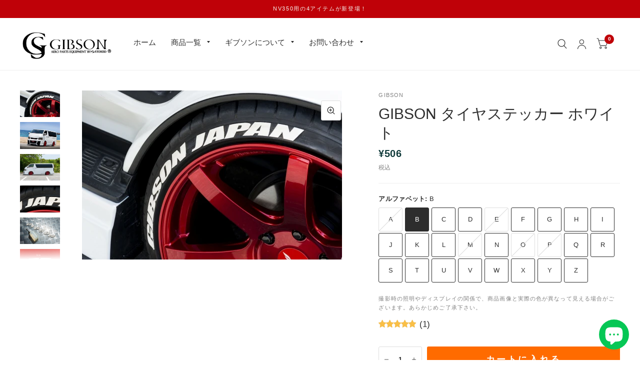

--- FILE ---
content_type: text/html; charset=utf-8
request_url: https://gibson.aero-stoked.com/products/102856088
body_size: 47349
content:
<!doctype html><html class="no-js" lang="ja" dir="ltr">
<head>
	<meta charset="utf-8">
	<meta http-equiv="X-UA-Compatible" content="IE=edge,chrome=1">
	<meta name="viewport" content="width=device-width, initial-scale=1, maximum-scale=5, viewport-fit=cover">
	<meta name="theme-color" content="#ffffff">
	<link rel="canonical" href="https://gibson.aero-stoked.com/products/102856088">
	<link rel="preconnect" href="https://cdn.shopify.com" crossorigin>
    <link rel="apple-touch-icon" href="https://cdn.shopify.com/s/files/1/0409/3873/3722/files/img_gibson_logo_sq.png?v=1674635971" />
    <link rel="shortcut icon" type="image/x-icon" href="https://cdn.shopify.com/s/files/1/0409/3873/3722/files/favicon.ico">
    <meta property="og:site_name" content="GIBSON" />
    <meta property="og:url" content="https://gibson.aero-stoked.com/" />

	<link rel="preload" as="style" href="//gibson.aero-stoked.com/cdn/shop/t/7/assets/app.css?v=20474994663463242331766557706">
<link rel="preload" as="style" href="//gibson.aero-stoked.com/cdn/shop/t/7/assets/product.css?v=60191126695436510961677815674">



<link rel="preload" as="script" href="//gibson.aero-stoked.com/cdn/shop/t/7/assets/animations.min.js?v=26867815793120422421677815339">

<link rel="preload" as="script" href="//gibson.aero-stoked.com/cdn/shop/t/7/assets/vendor.min.js?v=14404165831613794561677815339">
<link rel="preload" as="script" href="//gibson.aero-stoked.com/cdn/shop/t/7/assets/app.min.js?v=17882000296182028001677815339">

<script>
window.lazySizesConfig = window.lazySizesConfig || {};
window.lazySizesConfig.expand = 150;
window.lazySizesConfig.loadMode = 1;
window.lazySizesConfig.loadHidden = false;
</script>


	

	<title>
	GIBSON タイヤステッカー ホワイト
	</title>

	
	<meta name="description" content="タイヤに貼るだけでホワイトレターに早変わり。 アルファベットの大文字26字から必要な英字を選び、好みの単語を作ってタイヤのサイドウォールに専用接着剤で貼り、シンプルかつ取り付けも簡単です。 タイヤと同じラバー素材で、フィッティングもバッチリ。しかも、二重構造で厚みを増して強度もアップしています。 代金引換はご利用いただけません。 ■送料区分：A ※何枚購入いただいても送料口分Aでお届けしますが、システム都合上異なる送料区分が反映されることがあります。その場合はご注文後に送料区分をAに修正いたします。※A～Z 26文字 / 1文字506円（税込）※タイヤステッカー専用接着剤は別売です。※タイヤステッカーの最大サイズ 横：約6cm 縦：">
	
<link rel="preconnect" href="https://fonts.shopifycdn.com" crossorigin>

<meta property="og:site_name" content="GIBSON">
<meta property="og:url" content="https://gibson.aero-stoked.com/products/102856088">
<meta property="og:title" content="GIBSON タイヤステッカー ホワイト">
<meta property="og:type" content="product">
<meta property="og:description" content="タイヤに貼るだけでホワイトレターに早変わり。 アルファベットの大文字26字から必要な英字を選び、好みの単語を作ってタイヤのサイドウォールに専用接着剤で貼り、シンプルかつ取り付けも簡単です。 タイヤと同じラバー素材で、フィッティングもバッチリ。しかも、二重構造で厚みを増して強度もアップしています。 代金引換はご利用いただけません。 ■送料区分：A ※何枚購入いただいても送料口分Aでお届けしますが、システム都合上異なる送料区分が反映されることがあります。その場合はご注文後に送料区分をAに修正いたします。※A～Z 26文字 / 1文字506円（税込）※タイヤステッカー専用接着剤は別売です。※タイヤステッカーの最大サイズ 横：約6cm 縦："><meta property="og:image" content="http://gibson.aero-stoked.com/cdn/shop/products/102856088.jpg?v=1594543813">
  <meta property="og:image:secure_url" content="https://gibson.aero-stoked.com/cdn/shop/products/102856088.jpg?v=1594543813">
  <meta property="og:image:width" content="520">
  <meta property="og:image:height" content="346"><meta property="og:price:amount" content="506">
  <meta property="og:price:currency" content="JPY"><meta name="twitter:site" content="@gibson_japan"><meta name="twitter:card" content="summary_large_image">
<meta name="twitter:title" content="GIBSON タイヤステッカー ホワイト">
<meta name="twitter:description" content="タイヤに貼るだけでホワイトレターに早変わり。 アルファベットの大文字26字から必要な英字を選び、好みの単語を作ってタイヤのサイドウォールに専用接着剤で貼り、シンプルかつ取り付けも簡単です。 タイヤと同じラバー素材で、フィッティングもバッチリ。しかも、二重構造で厚みを増して強度もアップしています。 代金引換はご利用いただけません。 ■送料区分：A ※何枚購入いただいても送料口分Aでお届けしますが、システム都合上異なる送料区分が反映されることがあります。その場合はご注文後に送料区分をAに修正いたします。※A～Z 26文字 / 1文字506円（税込）※タイヤステッカー専用接着剤は別売です。※タイヤステッカーの最大サイズ 横：約6cm 縦：">


	<link href="//gibson.aero-stoked.com/cdn/shop/t/7/assets/app.css?v=20474994663463242331766557706" rel="stylesheet" type="text/css" media="all" />

	<style data-shopify>
	


		@font-face {
  font-family: Montserrat;
  font-weight: 700;
  font-style: normal;
  font-display: swap;
  src: url("//gibson.aero-stoked.com/cdn/fonts/montserrat/montserrat_n7.3c434e22befd5c18a6b4afadb1e3d77c128c7939.woff2") format("woff2"),
       url("//gibson.aero-stoked.com/cdn/fonts/montserrat/montserrat_n7.5d9fa6e2cae713c8fb539a9876489d86207fe957.woff") format("woff");
}

@font-face {
  font-family: Montserrat;
  font-weight: 400;
  font-style: normal;
  font-display: swap;
  src: url("//gibson.aero-stoked.com/cdn/fonts/montserrat/montserrat_n4.81949fa0ac9fd2021e16436151e8eaa539321637.woff2") format("woff2"),
       url("//gibson.aero-stoked.com/cdn/fonts/montserrat/montserrat_n4.a6c632ca7b62da89c3594789ba828388aac693fe.woff") format("woff");
}

h1,h2,h3,h4,h5,h6,
	.h1,.h2,.h3,.h4,.h5,.h6,
	.logolink.text-logo,
	.customer-addresses .my-address .address-index {
		font-style: normal;
		font-weight: 700;
		font-family: Montserrat;
	}
	body,
	.body-font,
	.thb-product-detail .product-title {
		font-style: normal;
		font-weight: 400;
		font-family: Helvetica;
	}
	:root {
		--font-body-scale: 1.0;
		--font-heading-scale: 1.0;
		--font-navigation-scale: 1.0;
		--font-product-title-scale: 1.0;
		--font-product-title-line-height-scale: 1.0;
		--button-letter-spacing: 0.2em;--bg-body: #ffffff;
			--bg-body-rgb: 255, 255, 255;
			--bg-color-side-panel-footer: #fafafa;--color-accent: #2d2d2d;
			--color-accent-rgb: 45, 45, 45;--color-accent2: #bf0108;--color-accent3: #f6f6f0;--color-border: #eeeeee;--color-overlay-rgb: 12, 13, 13;--color-form-border: #dedede;--color-announcement-bar-text: #f6f6f0;--color-announcement-bar-bg: #bf0108;--color-header-bg: #ffffff;
			--color-header-bg-rgb: 255, 255, 255;--color-header-text: #2d2d2d;
			--color-header-text-rgb: 45, 45, 45;--color-header-links: #2d2d2d;--color-header-links-hover: #bf0108;--color-header-icons: #2d2d2d;--solid-button-label: #ffffff;--outline-button-label: #103a3a;--color-price: #103a3a;--color-star: #f1b824;--section-spacing-mobile: 50px;--section-spacing-desktop: 100px;--button-border-radius: 3px;--color-badge-text: #ffffff;--color-badge-sold-out: #939393;--color-badge-sale: #c25b41;--badge-corner-radius: 3px;--color-inventory-instock: #279A4B;--color-inventory-lowstock: #FB9E5B;--color-footer-bar-bg: #2d2d2d;--color-footer-bar-text: #f6f6f0;--color-footer-text: #2d2d2d;
			--color-footer-text-rgb: 45, 45, 45;--color-footer-link: #103a3a;--color-footer-link-hover: #bf0108;--color-footer-border: #2d2d2d;
			--color-footer-border-rgb: 45, 45, 45;--color-footer-bg: #f6f6f0;}
</style>


	<script>
		window.theme = window.theme || {};
		theme = {
			settings: {
				money_with_currency_format:"¥{{amount_no_decimals}}",
				cart_drawer:true},
			routes: {
				root_url: '/',
				cart_url: '/cart',
				cart_add_url: '/cart/add',
				search_url: '/search',
				cart_change_url: '/cart/change',
				cart_update_url: '/cart/update',
				predictive_search_url: '/search/suggest',
			},
			variantStrings: {
        addToCart: `カートに入れる`,
        soldOut: `売り切れ`,
        unavailable: `現在ご利用いただけません`,
      }
		};
	</script>
	<script>window.performance && window.performance.mark && window.performance.mark('shopify.content_for_header.start');</script><meta name="google-site-verification" content="dKhbvcTaQkJkLYV-Lv3sllG1r7F0d5iTOrkEmvMRbS8">
<meta name="google-site-verification" content="jELWiATBpC0zlJv9TboOxEyINEPWWrfm0Ak_XCawLzs">
<meta name="google-site-verification" content="oRf-gQEOGAd2EtOoRATYnYX3umTfGVvW6TnA9ourDcE">
<meta name="facebook-domain-verification" content="egqd22yj6s5g1l8lg4ck318o8io1dn">
<meta id="shopify-digital-wallet" name="shopify-digital-wallet" content="/40938733722/digital_wallets/dialog">
<meta name="shopify-checkout-api-token" content="fb352ce8e514a9360a062a283c7bc9ac">
<link rel="alternate" type="application/json+oembed" href="https://gibson.aero-stoked.com/products/102856088.oembed">
<script async="async" src="/checkouts/internal/preloads.js?locale=ja-JP"></script>
<script id="apple-pay-shop-capabilities" type="application/json">{"shopId":40938733722,"countryCode":"JP","currencyCode":"JPY","merchantCapabilities":["supports3DS"],"merchantId":"gid:\/\/shopify\/Shop\/40938733722","merchantName":"GIBSON","requiredBillingContactFields":["postalAddress","email","phone"],"requiredShippingContactFields":["postalAddress","email","phone"],"shippingType":"shipping","supportedNetworks":["visa","masterCard","amex","jcb","discover"],"total":{"type":"pending","label":"GIBSON","amount":"1.00"},"shopifyPaymentsEnabled":true,"supportsSubscriptions":true}</script>
<script id="shopify-features" type="application/json">{"accessToken":"fb352ce8e514a9360a062a283c7bc9ac","betas":["rich-media-storefront-analytics"],"domain":"gibson.aero-stoked.com","predictiveSearch":false,"shopId":40938733722,"locale":"ja"}</script>
<script>var Shopify = Shopify || {};
Shopify.shop = "gibsoncustomparts.myshopify.com";
Shopify.locale = "ja";
Shopify.currency = {"active":"JPY","rate":"1.0"};
Shopify.country = "JP";
Shopify.theme = {"name":"Habitat","id":132039966874,"schema_name":"Habitat","schema_version":"1.6.3","theme_store_id":1581,"role":"main"};
Shopify.theme.handle = "null";
Shopify.theme.style = {"id":null,"handle":null};
Shopify.cdnHost = "gibson.aero-stoked.com/cdn";
Shopify.routes = Shopify.routes || {};
Shopify.routes.root = "/";</script>
<script type="module">!function(o){(o.Shopify=o.Shopify||{}).modules=!0}(window);</script>
<script>!function(o){function n(){var o=[];function n(){o.push(Array.prototype.slice.apply(arguments))}return n.q=o,n}var t=o.Shopify=o.Shopify||{};t.loadFeatures=n(),t.autoloadFeatures=n()}(window);</script>
<script id="shop-js-analytics" type="application/json">{"pageType":"product"}</script>
<script defer="defer" async type="module" src="//gibson.aero-stoked.com/cdn/shopifycloud/shop-js/modules/v2/client.init-shop-cart-sync_CSE-8ASR.ja.esm.js"></script>
<script defer="defer" async type="module" src="//gibson.aero-stoked.com/cdn/shopifycloud/shop-js/modules/v2/chunk.common_DDD8GOhs.esm.js"></script>
<script defer="defer" async type="module" src="//gibson.aero-stoked.com/cdn/shopifycloud/shop-js/modules/v2/chunk.modal_B6JNj9sU.esm.js"></script>
<script type="module">
  await import("//gibson.aero-stoked.com/cdn/shopifycloud/shop-js/modules/v2/client.init-shop-cart-sync_CSE-8ASR.ja.esm.js");
await import("//gibson.aero-stoked.com/cdn/shopifycloud/shop-js/modules/v2/chunk.common_DDD8GOhs.esm.js");
await import("//gibson.aero-stoked.com/cdn/shopifycloud/shop-js/modules/v2/chunk.modal_B6JNj9sU.esm.js");

  window.Shopify.SignInWithShop?.initShopCartSync?.({"fedCMEnabled":true,"windoidEnabled":true});

</script>
<script>(function() {
  var isLoaded = false;
  function asyncLoad() {
    if (isLoaded) return;
    isLoaded = true;
    var urls = ["\/\/cdn.shopify.com\/proxy\/bf236515d2c2664e36cb9144693ace8cff3337d7dc9a89a592881fd39c3b68d8\/static.cdn.printful.com\/static\/js\/external\/shopify-product-customizer.js?v=0.28\u0026shop=gibsoncustomparts.myshopify.com\u0026sp-cache-control=cHVibGljLCBtYXgtYWdlPTkwMA","https:\/\/cdn.nfcube.com\/instafeed-aec4e8982936d1da7569e51d4d50579a.js?shop=gibsoncustomparts.myshopify.com"];
    for (var i = 0; i < urls.length; i++) {
      var s = document.createElement('script');
      s.type = 'text/javascript';
      s.async = true;
      s.src = urls[i];
      var x = document.getElementsByTagName('script')[0];
      x.parentNode.insertBefore(s, x);
    }
  };
  if(window.attachEvent) {
    window.attachEvent('onload', asyncLoad);
  } else {
    window.addEventListener('load', asyncLoad, false);
  }
})();</script>
<script id="__st">var __st={"a":40938733722,"offset":32400,"reqid":"04a06d36-347b-4acf-a5ec-6704ba29a290-1769777541","pageurl":"gibson.aero-stoked.com\/products\/102856088","u":"b7c59cfb709e","p":"product","rtyp":"product","rid":5470312562842};</script>
<script>window.ShopifyPaypalV4VisibilityTracking = true;</script>
<script id="captcha-bootstrap">!function(){'use strict';const t='contact',e='account',n='new_comment',o=[[t,t],['blogs',n],['comments',n],[t,'customer']],c=[[e,'customer_login'],[e,'guest_login'],[e,'recover_customer_password'],[e,'create_customer']],r=t=>t.map((([t,e])=>`form[action*='/${t}']:not([data-nocaptcha='true']) input[name='form_type'][value='${e}']`)).join(','),a=t=>()=>t?[...document.querySelectorAll(t)].map((t=>t.form)):[];function s(){const t=[...o],e=r(t);return a(e)}const i='password',u='form_key',d=['recaptcha-v3-token','g-recaptcha-response','h-captcha-response',i],f=()=>{try{return window.sessionStorage}catch{return}},m='__shopify_v',_=t=>t.elements[u];function p(t,e,n=!1){try{const o=window.sessionStorage,c=JSON.parse(o.getItem(e)),{data:r}=function(t){const{data:e,action:n}=t;return t[m]||n?{data:e,action:n}:{data:t,action:n}}(c);for(const[e,n]of Object.entries(r))t.elements[e]&&(t.elements[e].value=n);n&&o.removeItem(e)}catch(o){console.error('form repopulation failed',{error:o})}}const l='form_type',E='cptcha';function T(t){t.dataset[E]=!0}const w=window,h=w.document,L='Shopify',v='ce_forms',y='captcha';let A=!1;((t,e)=>{const n=(g='f06e6c50-85a8-45c8-87d0-21a2b65856fe',I='https://cdn.shopify.com/shopifycloud/storefront-forms-hcaptcha/ce_storefront_forms_captcha_hcaptcha.v1.5.2.iife.js',D={infoText:'hCaptchaによる保護',privacyText:'プライバシー',termsText:'利用規約'},(t,e,n)=>{const o=w[L][v],c=o.bindForm;if(c)return c(t,g,e,D).then(n);var r;o.q.push([[t,g,e,D],n]),r=I,A||(h.body.append(Object.assign(h.createElement('script'),{id:'captcha-provider',async:!0,src:r})),A=!0)});var g,I,D;w[L]=w[L]||{},w[L][v]=w[L][v]||{},w[L][v].q=[],w[L][y]=w[L][y]||{},w[L][y].protect=function(t,e){n(t,void 0,e),T(t)},Object.freeze(w[L][y]),function(t,e,n,w,h,L){const[v,y,A,g]=function(t,e,n){const i=e?o:[],u=t?c:[],d=[...i,...u],f=r(d),m=r(i),_=r(d.filter((([t,e])=>n.includes(e))));return[a(f),a(m),a(_),s()]}(w,h,L),I=t=>{const e=t.target;return e instanceof HTMLFormElement?e:e&&e.form},D=t=>v().includes(t);t.addEventListener('submit',(t=>{const e=I(t);if(!e)return;const n=D(e)&&!e.dataset.hcaptchaBound&&!e.dataset.recaptchaBound,o=_(e),c=g().includes(e)&&(!o||!o.value);(n||c)&&t.preventDefault(),c&&!n&&(function(t){try{if(!f())return;!function(t){const e=f();if(!e)return;const n=_(t);if(!n)return;const o=n.value;o&&e.removeItem(o)}(t);const e=Array.from(Array(32),(()=>Math.random().toString(36)[2])).join('');!function(t,e){_(t)||t.append(Object.assign(document.createElement('input'),{type:'hidden',name:u})),t.elements[u].value=e}(t,e),function(t,e){const n=f();if(!n)return;const o=[...t.querySelectorAll(`input[type='${i}']`)].map((({name:t})=>t)),c=[...d,...o],r={};for(const[a,s]of new FormData(t).entries())c.includes(a)||(r[a]=s);n.setItem(e,JSON.stringify({[m]:1,action:t.action,data:r}))}(t,e)}catch(e){console.error('failed to persist form',e)}}(e),e.submit())}));const S=(t,e)=>{t&&!t.dataset[E]&&(n(t,e.some((e=>e===t))),T(t))};for(const o of['focusin','change'])t.addEventListener(o,(t=>{const e=I(t);D(e)&&S(e,y())}));const B=e.get('form_key'),M=e.get(l),P=B&&M;t.addEventListener('DOMContentLoaded',(()=>{const t=y();if(P)for(const e of t)e.elements[l].value===M&&p(e,B);[...new Set([...A(),...v().filter((t=>'true'===t.dataset.shopifyCaptcha))])].forEach((e=>S(e,t)))}))}(h,new URLSearchParams(w.location.search),n,t,e,['guest_login'])})(!0,!0)}();</script>
<script integrity="sha256-4kQ18oKyAcykRKYeNunJcIwy7WH5gtpwJnB7kiuLZ1E=" data-source-attribution="shopify.loadfeatures" defer="defer" src="//gibson.aero-stoked.com/cdn/shopifycloud/storefront/assets/storefront/load_feature-a0a9edcb.js" crossorigin="anonymous"></script>
<script data-source-attribution="shopify.dynamic_checkout.dynamic.init">var Shopify=Shopify||{};Shopify.PaymentButton=Shopify.PaymentButton||{isStorefrontPortableWallets:!0,init:function(){window.Shopify.PaymentButton.init=function(){};var t=document.createElement("script");t.src="https://gibson.aero-stoked.com/cdn/shopifycloud/portable-wallets/latest/portable-wallets.ja.js",t.type="module",document.head.appendChild(t)}};
</script>
<script data-source-attribution="shopify.dynamic_checkout.buyer_consent">
  function portableWalletsHideBuyerConsent(e){var t=document.getElementById("shopify-buyer-consent"),n=document.getElementById("shopify-subscription-policy-button");t&&n&&(t.classList.add("hidden"),t.setAttribute("aria-hidden","true"),n.removeEventListener("click",e))}function portableWalletsShowBuyerConsent(e){var t=document.getElementById("shopify-buyer-consent"),n=document.getElementById("shopify-subscription-policy-button");t&&n&&(t.classList.remove("hidden"),t.removeAttribute("aria-hidden"),n.addEventListener("click",e))}window.Shopify?.PaymentButton&&(window.Shopify.PaymentButton.hideBuyerConsent=portableWalletsHideBuyerConsent,window.Shopify.PaymentButton.showBuyerConsent=portableWalletsShowBuyerConsent);
</script>
<script>
  function portableWalletsCleanup(e){e&&e.src&&console.error("Failed to load portable wallets script "+e.src);var t=document.querySelectorAll("shopify-accelerated-checkout .shopify-payment-button__skeleton, shopify-accelerated-checkout-cart .wallet-cart-button__skeleton"),e=document.getElementById("shopify-buyer-consent");for(let e=0;e<t.length;e++)t[e].remove();e&&e.remove()}function portableWalletsNotLoadedAsModule(e){e instanceof ErrorEvent&&"string"==typeof e.message&&e.message.includes("import.meta")&&"string"==typeof e.filename&&e.filename.includes("portable-wallets")&&(window.removeEventListener("error",portableWalletsNotLoadedAsModule),window.Shopify.PaymentButton.failedToLoad=e,"loading"===document.readyState?document.addEventListener("DOMContentLoaded",window.Shopify.PaymentButton.init):window.Shopify.PaymentButton.init())}window.addEventListener("error",portableWalletsNotLoadedAsModule);
</script>

<script type="module" src="https://gibson.aero-stoked.com/cdn/shopifycloud/portable-wallets/latest/portable-wallets.ja.js" onError="portableWalletsCleanup(this)" crossorigin="anonymous"></script>
<script nomodule>
  document.addEventListener("DOMContentLoaded", portableWalletsCleanup);
</script>

<link id="shopify-accelerated-checkout-styles" rel="stylesheet" media="screen" href="https://gibson.aero-stoked.com/cdn/shopifycloud/portable-wallets/latest/accelerated-checkout-backwards-compat.css" crossorigin="anonymous">
<style id="shopify-accelerated-checkout-cart">
        #shopify-buyer-consent {
  margin-top: 1em;
  display: inline-block;
  width: 100%;
}

#shopify-buyer-consent.hidden {
  display: none;
}

#shopify-subscription-policy-button {
  background: none;
  border: none;
  padding: 0;
  text-decoration: underline;
  font-size: inherit;
  cursor: pointer;
}

#shopify-subscription-policy-button::before {
  box-shadow: none;
}

      </style>

<script>window.performance && window.performance.mark && window.performance.mark('shopify.content_for_header.end');</script> <!-- Header hook for plugins -->

	<script>document.documentElement.className = document.documentElement.className.replace('no-js', 'js');</script>
  <script type="text/javascript">
    (function(c,l,a,r,i,t,y){
        c[a]=c[a]||function(){(c[a].q=c[a].q||[]).push(arguments)};
        t=l.createElement(r);t.async=1;t.src="https://www.clarity.ms/tag/"+i;
        y=l.getElementsByTagName(r)[0];y.parentNode.insertBefore(t,y);
    })(window, document, "clarity", "script", "ipqzh81nfh");
</script>
<!--Paidy用--><script
src="https://cdn.paidy.com/promotional-messaging/general/paidy-upsell-widget.
js" defer="defer"></script>
<meta name="google-site-verification" content="BcJrIIYy_Lmo3mF6vUMLJ7mbjo33r-LiwHzBQPKvCKM" />
<!-- BEGIN app block: shopify://apps/izyrent/blocks/izyrent/cda4a37a-6d4d-4f3d-b8e5-c19d5c367c6a --><script></script>
<script>
var izyrent_shopify_js = `//gibson.aero-stoked.com/cdn/shopifycloud/storefront/assets/themes_support/api.jquery-7ab1a3a4.js`;
var izyrent_current_page = `product`;

var izyrent_currency_format = "¥{{amount_no_decimals}}";

var izyrent_money_format = `¥1,000`;
</script>


<script>
var izyrentSettings = `{"timezone":{"ianaTimezone":"Asia/Tokyo","timezoneOffset":"+0900","currencyCode":"JPY"},"storefront":"5518556c452741000fccfd276e08374a","timeFormat":["24"],"translate":"auto","redirectCheckout":"default","disabledDatesGlobal":{"dates":{},"collections":[]},"couponPrefix":"IZYRENT_","theme":{},"translations":{"ja":{"day":"日","save":"保存","clear":"クリア","days":"日間","please":"日時を選択してください","terms":"レンタカー約款に同意する"}},"showMonths":{"md":"1","lg":"2"},"quantityPosition":"default","startCal":"default","displayCal":["default"],"displayPrice":["disabled"],"deposit":{"id":"45358951923866","amount":0,"percent":0},"checkoutMode":"default","showFinalPriceOnly":"disabled","sections":[{"label":"Calendar","value":"calendar"},{"label":"Resume","value":"resume"},{"label":"Add-ons","value":"addons"},{"label":"Requests","value":"requests"}],"syncDates":["disabled"],"countdown":"disabled","expiration":"15"}`;
if(typeof izyrentSettings === "string"){
  izyrentSettings = izyrentSettings.replace(/=>/g, ":");
  izyrentSettings = JSON.parse(izyrentSettings);
}

var izyrent_product_meta = {product : {id : 5470312562842 ,handle:`102856088`,tags:`タイヤステッカー`,collections: [
      
        { id: 202032185498 },
      
        { id: 210747752602 },
      
        { id: 237990314138 },
      
        { id: 202044899482 },
      
        { id: 299347181722 },
      
        { id: 319249744026 },
      
        { id: 202033528986 },
      
    ], variants : [{id : 35139687547034, price :50600},{id : 35139687579802, price :50600},{id : 35139687612570, price :50600},{id : 35139687645338, price :50600},{id : 35139687678106, price :50600},{id : 35139687710874, price :50600},{id : 35139687743642, price :50600},{id : 35139687776410, price :50600},{id : 35139687809178, price :50600},{id : 35139687841946, price :50600},{id : 35139687874714, price :50600},{id : 35139687907482, price :50600},{id : 35139687940250, price :50600},{id : 35139687973018, price :50600},{id : 35139688005786, price :50600},{id : 35139688038554, price :50600},{id : 35139688071322, price :50600},{id : 35139688104090, price :50600},{id : 35139688136858, price :50600},{id : 35139688169626, price :50600},{id : 35139688202394, price :50600},{id : 35139688235162, price :50600},{id : 35139688267930, price :50600},{id : 35139688300698, price :50600},{id : 35139688333466, price :50600},{id : 35139688366234, price :50600},]}}; 



 
</script>


<style>
.cart-count-bubble,.cart-item .quantity{ display:none;}
.mw-apo-configure-link{ display:none !important;}
.izyloader {
    padding: 10px;
    max-width: 44rem;
    width: 100%;
}
.izyloader > span {
  width: 48px;
  height: 48px;
  border-radius: 50%;
  display: inline-block;
  position: relative;
  border: 10px solid;
  border-color: rgb(0 0 0 / 7%) rgb(0 0 0 / 14%) rgb(0 0 0 / 21%) rgb(0 0 0 / 28%);
  box-sizing: border-box;
  animation: rotation 0.8s linear infinite;
  display: flex;
  margin: auto;
  padding-top: 10px;
}
body.izyloaderhide .izyloader,.cart-item__details .cart-item__discounted-prices{display:none !important;}
@keyframes rotation {
  0% {
    transform: rotate(0deg);
  }
  100% {
    transform: rotate(360deg);
  }
} 
</style>
<script>

 if(izyrentSettings?.theme?.text?.resume) {
     const color = izyrentSettings.theme.text.resume;
 
    const updateOpacity = (rgba, newOpacity) =>
                rgba.replace(
                  /rgba\((\d+),\s*(\d+),\s*(\d+),\s*[\d.]+\)/,
                  `rgba($1, $2, $3, ${newOpacity})`
                );

            
              let css = `.izyloader > span {border-color: ${updateOpacity(
               color,
                0.07
              )} ${updateOpacity(color, 0.14)} ${updateOpacity(
                color,
                0.21
              )} ${updateOpacity(color, 0.28)} !important;}`;

      document.head.insertAdjacentHTML('beforeend', `<style>${css}</style>`);
      
  }

</script>


<script src="https://izyrent.speaz.com/izyrent.js?shop=gibsoncustomparts.myshopify.com&v=1769723444965" async></script>

<!-- END app block --><!-- BEGIN app block: shopify://apps/live-product-options/blocks/app-embed/88bfdf40-5e27-4962-a966-70c8d1e87757 --><script>
  window.theme = window.theme || {};window.theme.moneyFormat = "¥{{amount_no_decimals}}";window.theme.moneyFormatWithCurrency = "¥{{amount_no_decimals}}";
  window.theme.currencies = ['JPY'];
</script><script src="https://assets.cloudlift.app/api/assets/options.js?shop=gibsoncustomparts.myshopify.com" defer="defer"></script>
<!-- END app block --><script src="https://cdn.shopify.com/extensions/e8878072-2f6b-4e89-8082-94b04320908d/inbox-1254/assets/inbox-chat-loader.js" type="text/javascript" defer="defer"></script>
<script src="https://cdn.shopify.com/extensions/019b0289-a7b2-75c4-bc89-75da59821462/avada-app-75/assets/air-reviews-summary.js" type="text/javascript" defer="defer"></script>
<script src="https://cdn.shopify.com/extensions/019b0289-a7b2-75c4-bc89-75da59821462/avada-app-75/assets/air-reviews.js" type="text/javascript" defer="defer"></script>
<script src="https://cdn.shopify.com/extensions/019b0289-a7b2-75c4-bc89-75da59821462/avada-app-75/assets/air-reviews-block.js" type="text/javascript" defer="defer"></script>
<script src="https://cdn.shopify.com/extensions/98609345-6027-4701-9e3f-4907c6a214d4/promolayer-11/assets/promolayer_loader.js" type="text/javascript" defer="defer"></script>
<link href="https://monorail-edge.shopifysvc.com" rel="dns-prefetch">
<script>(function(){if ("sendBeacon" in navigator && "performance" in window) {try {var session_token_from_headers = performance.getEntriesByType('navigation')[0].serverTiming.find(x => x.name == '_s').description;} catch {var session_token_from_headers = undefined;}var session_cookie_matches = document.cookie.match(/_shopify_s=([^;]*)/);var session_token_from_cookie = session_cookie_matches && session_cookie_matches.length === 2 ? session_cookie_matches[1] : "";var session_token = session_token_from_headers || session_token_from_cookie || "";function handle_abandonment_event(e) {var entries = performance.getEntries().filter(function(entry) {return /monorail-edge.shopifysvc.com/.test(entry.name);});if (!window.abandonment_tracked && entries.length === 0) {window.abandonment_tracked = true;var currentMs = Date.now();var navigation_start = performance.timing.navigationStart;var payload = {shop_id: 40938733722,url: window.location.href,navigation_start,duration: currentMs - navigation_start,session_token,page_type: "product"};window.navigator.sendBeacon("https://monorail-edge.shopifysvc.com/v1/produce", JSON.stringify({schema_id: "online_store_buyer_site_abandonment/1.1",payload: payload,metadata: {event_created_at_ms: currentMs,event_sent_at_ms: currentMs}}));}}window.addEventListener('pagehide', handle_abandonment_event);}}());</script>
<script id="web-pixels-manager-setup">(function e(e,d,r,n,o){if(void 0===o&&(o={}),!Boolean(null===(a=null===(i=window.Shopify)||void 0===i?void 0:i.analytics)||void 0===a?void 0:a.replayQueue)){var i,a;window.Shopify=window.Shopify||{};var t=window.Shopify;t.analytics=t.analytics||{};var s=t.analytics;s.replayQueue=[],s.publish=function(e,d,r){return s.replayQueue.push([e,d,r]),!0};try{self.performance.mark("wpm:start")}catch(e){}var l=function(){var e={modern:/Edge?\/(1{2}[4-9]|1[2-9]\d|[2-9]\d{2}|\d{4,})\.\d+(\.\d+|)|Firefox\/(1{2}[4-9]|1[2-9]\d|[2-9]\d{2}|\d{4,})\.\d+(\.\d+|)|Chrom(ium|e)\/(9{2}|\d{3,})\.\d+(\.\d+|)|(Maci|X1{2}).+ Version\/(15\.\d+|(1[6-9]|[2-9]\d|\d{3,})\.\d+)([,.]\d+|)( \(\w+\)|)( Mobile\/\w+|) Safari\/|Chrome.+OPR\/(9{2}|\d{3,})\.\d+\.\d+|(CPU[ +]OS|iPhone[ +]OS|CPU[ +]iPhone|CPU IPhone OS|CPU iPad OS)[ +]+(15[._]\d+|(1[6-9]|[2-9]\d|\d{3,})[._]\d+)([._]\d+|)|Android:?[ /-](13[3-9]|1[4-9]\d|[2-9]\d{2}|\d{4,})(\.\d+|)(\.\d+|)|Android.+Firefox\/(13[5-9]|1[4-9]\d|[2-9]\d{2}|\d{4,})\.\d+(\.\d+|)|Android.+Chrom(ium|e)\/(13[3-9]|1[4-9]\d|[2-9]\d{2}|\d{4,})\.\d+(\.\d+|)|SamsungBrowser\/([2-9]\d|\d{3,})\.\d+/,legacy:/Edge?\/(1[6-9]|[2-9]\d|\d{3,})\.\d+(\.\d+|)|Firefox\/(5[4-9]|[6-9]\d|\d{3,})\.\d+(\.\d+|)|Chrom(ium|e)\/(5[1-9]|[6-9]\d|\d{3,})\.\d+(\.\d+|)([\d.]+$|.*Safari\/(?![\d.]+ Edge\/[\d.]+$))|(Maci|X1{2}).+ Version\/(10\.\d+|(1[1-9]|[2-9]\d|\d{3,})\.\d+)([,.]\d+|)( \(\w+\)|)( Mobile\/\w+|) Safari\/|Chrome.+OPR\/(3[89]|[4-9]\d|\d{3,})\.\d+\.\d+|(CPU[ +]OS|iPhone[ +]OS|CPU[ +]iPhone|CPU IPhone OS|CPU iPad OS)[ +]+(10[._]\d+|(1[1-9]|[2-9]\d|\d{3,})[._]\d+)([._]\d+|)|Android:?[ /-](13[3-9]|1[4-9]\d|[2-9]\d{2}|\d{4,})(\.\d+|)(\.\d+|)|Mobile Safari.+OPR\/([89]\d|\d{3,})\.\d+\.\d+|Android.+Firefox\/(13[5-9]|1[4-9]\d|[2-9]\d{2}|\d{4,})\.\d+(\.\d+|)|Android.+Chrom(ium|e)\/(13[3-9]|1[4-9]\d|[2-9]\d{2}|\d{4,})\.\d+(\.\d+|)|Android.+(UC? ?Browser|UCWEB|U3)[ /]?(15\.([5-9]|\d{2,})|(1[6-9]|[2-9]\d|\d{3,})\.\d+)\.\d+|SamsungBrowser\/(5\.\d+|([6-9]|\d{2,})\.\d+)|Android.+MQ{2}Browser\/(14(\.(9|\d{2,})|)|(1[5-9]|[2-9]\d|\d{3,})(\.\d+|))(\.\d+|)|K[Aa][Ii]OS\/(3\.\d+|([4-9]|\d{2,})\.\d+)(\.\d+|)/},d=e.modern,r=e.legacy,n=navigator.userAgent;return n.match(d)?"modern":n.match(r)?"legacy":"unknown"}(),u="modern"===l?"modern":"legacy",c=(null!=n?n:{modern:"",legacy:""})[u],f=function(e){return[e.baseUrl,"/wpm","/b",e.hashVersion,"modern"===e.buildTarget?"m":"l",".js"].join("")}({baseUrl:d,hashVersion:r,buildTarget:u}),m=function(e){var d=e.version,r=e.bundleTarget,n=e.surface,o=e.pageUrl,i=e.monorailEndpoint;return{emit:function(e){var a=e.status,t=e.errorMsg,s=(new Date).getTime(),l=JSON.stringify({metadata:{event_sent_at_ms:s},events:[{schema_id:"web_pixels_manager_load/3.1",payload:{version:d,bundle_target:r,page_url:o,status:a,surface:n,error_msg:t},metadata:{event_created_at_ms:s}}]});if(!i)return console&&console.warn&&console.warn("[Web Pixels Manager] No Monorail endpoint provided, skipping logging."),!1;try{return self.navigator.sendBeacon.bind(self.navigator)(i,l)}catch(e){}var u=new XMLHttpRequest;try{return u.open("POST",i,!0),u.setRequestHeader("Content-Type","text/plain"),u.send(l),!0}catch(e){return console&&console.warn&&console.warn("[Web Pixels Manager] Got an unhandled error while logging to Monorail."),!1}}}}({version:r,bundleTarget:l,surface:e.surface,pageUrl:self.location.href,monorailEndpoint:e.monorailEndpoint});try{o.browserTarget=l,function(e){var d=e.src,r=e.async,n=void 0===r||r,o=e.onload,i=e.onerror,a=e.sri,t=e.scriptDataAttributes,s=void 0===t?{}:t,l=document.createElement("script"),u=document.querySelector("head"),c=document.querySelector("body");if(l.async=n,l.src=d,a&&(l.integrity=a,l.crossOrigin="anonymous"),s)for(var f in s)if(Object.prototype.hasOwnProperty.call(s,f))try{l.dataset[f]=s[f]}catch(e){}if(o&&l.addEventListener("load",o),i&&l.addEventListener("error",i),u)u.appendChild(l);else{if(!c)throw new Error("Did not find a head or body element to append the script");c.appendChild(l)}}({src:f,async:!0,onload:function(){if(!function(){var e,d;return Boolean(null===(d=null===(e=window.Shopify)||void 0===e?void 0:e.analytics)||void 0===d?void 0:d.initialized)}()){var d=window.webPixelsManager.init(e)||void 0;if(d){var r=window.Shopify.analytics;r.replayQueue.forEach((function(e){var r=e[0],n=e[1],o=e[2];d.publishCustomEvent(r,n,o)})),r.replayQueue=[],r.publish=d.publishCustomEvent,r.visitor=d.visitor,r.initialized=!0}}},onerror:function(){return m.emit({status:"failed",errorMsg:"".concat(f," has failed to load")})},sri:function(e){var d=/^sha384-[A-Za-z0-9+/=]+$/;return"string"==typeof e&&d.test(e)}(c)?c:"",scriptDataAttributes:o}),m.emit({status:"loading"})}catch(e){m.emit({status:"failed",errorMsg:(null==e?void 0:e.message)||"Unknown error"})}}})({shopId: 40938733722,storefrontBaseUrl: "https://gibson.aero-stoked.com",extensionsBaseUrl: "https://extensions.shopifycdn.com/cdn/shopifycloud/web-pixels-manager",monorailEndpoint: "https://monorail-edge.shopifysvc.com/unstable/produce_batch",surface: "storefront-renderer",enabledBetaFlags: ["2dca8a86"],webPixelsConfigList: [{"id":"616104090","configuration":"{\"config\":\"{\\\"pixel_id\\\":\\\"G-QWQMJ6WBNJ\\\",\\\"target_country\\\":\\\"JP\\\",\\\"gtag_events\\\":[{\\\"type\\\":\\\"search\\\",\\\"action_label\\\":[\\\"G-QWQMJ6WBNJ\\\",\\\"AW-10798095466\\\/I3PuCMSgzf8CEOq495wo\\\"]},{\\\"type\\\":\\\"begin_checkout\\\",\\\"action_label\\\":[\\\"G-QWQMJ6WBNJ\\\",\\\"AW-10798095466\\\/Ukj_CMGgzf8CEOq495wo\\\"]},{\\\"type\\\":\\\"view_item\\\",\\\"action_label\\\":[\\\"G-QWQMJ6WBNJ\\\",\\\"AW-10798095466\\\/W1txCLugzf8CEOq495wo\\\",\\\"MC-D26FWG4385\\\"]},{\\\"type\\\":\\\"purchase\\\",\\\"action_label\\\":[\\\"G-QWQMJ6WBNJ\\\",\\\"AW-10798095466\\\/wkmCCLigzf8CEOq495wo\\\",\\\"MC-D26FWG4385\\\"]},{\\\"type\\\":\\\"page_view\\\",\\\"action_label\\\":[\\\"G-QWQMJ6WBNJ\\\",\\\"AW-10798095466\\\/0Vm7CLWgzf8CEOq495wo\\\",\\\"MC-D26FWG4385\\\"]},{\\\"type\\\":\\\"add_payment_info\\\",\\\"action_label\\\":[\\\"G-QWQMJ6WBNJ\\\",\\\"AW-10798095466\\\/7bH7CMegzf8CEOq495wo\\\"]},{\\\"type\\\":\\\"add_to_cart\\\",\\\"action_label\\\":[\\\"G-QWQMJ6WBNJ\\\",\\\"AW-10798095466\\\/Y10bCL6gzf8CEOq495wo\\\"]}],\\\"enable_monitoring_mode\\\":false}\"}","eventPayloadVersion":"v1","runtimeContext":"OPEN","scriptVersion":"b2a88bafab3e21179ed38636efcd8a93","type":"APP","apiClientId":1780363,"privacyPurposes":[],"dataSharingAdjustments":{"protectedCustomerApprovalScopes":["read_customer_address","read_customer_email","read_customer_name","read_customer_personal_data","read_customer_phone"]}},{"id":"240484506","configuration":"{\"pixel_id\":\"253743922384272\",\"pixel_type\":\"facebook_pixel\",\"metaapp_system_user_token\":\"-\"}","eventPayloadVersion":"v1","runtimeContext":"OPEN","scriptVersion":"ca16bc87fe92b6042fbaa3acc2fbdaa6","type":"APP","apiClientId":2329312,"privacyPurposes":["ANALYTICS","MARKETING","SALE_OF_DATA"],"dataSharingAdjustments":{"protectedCustomerApprovalScopes":["read_customer_address","read_customer_email","read_customer_name","read_customer_personal_data","read_customer_phone"]}},{"id":"39780506","configuration":"{\"shopId\":\"1111\"}","eventPayloadVersion":"v1","runtimeContext":"STRICT","scriptVersion":"158977c0d8a6753584cf72ed6a94f320","type":"APP","apiClientId":4101549,"privacyPurposes":["ANALYTICS","MARKETING","SALE_OF_DATA"],"dataSharingAdjustments":{"protectedCustomerApprovalScopes":["read_customer_email","read_customer_personal_data"]}},{"id":"64094362","eventPayloadVersion":"v1","runtimeContext":"LAX","scriptVersion":"1","type":"CUSTOM","privacyPurposes":["MARKETING"],"name":"Meta pixel (migrated)"},{"id":"shopify-app-pixel","configuration":"{}","eventPayloadVersion":"v1","runtimeContext":"STRICT","scriptVersion":"0450","apiClientId":"shopify-pixel","type":"APP","privacyPurposes":["ANALYTICS","MARKETING"]},{"id":"shopify-custom-pixel","eventPayloadVersion":"v1","runtimeContext":"LAX","scriptVersion":"0450","apiClientId":"shopify-pixel","type":"CUSTOM","privacyPurposes":["ANALYTICS","MARKETING"]}],isMerchantRequest: false,initData: {"shop":{"name":"GIBSON","paymentSettings":{"currencyCode":"JPY"},"myshopifyDomain":"gibsoncustomparts.myshopify.com","countryCode":"JP","storefrontUrl":"https:\/\/gibson.aero-stoked.com"},"customer":null,"cart":null,"checkout":null,"productVariants":[{"price":{"amount":506.0,"currencyCode":"JPY"},"product":{"title":"GIBSON タイヤステッカー ホワイト","vendor":"GIBSON","id":"5470312562842","untranslatedTitle":"GIBSON タイヤステッカー ホワイト","url":"\/products\/102856088","type":"足廻り・マフラー"},"id":"35139687547034","image":{"src":"\/\/gibson.aero-stoked.com\/cdn\/shop\/products\/102856088.jpg?v=1594543813"},"sku":null,"title":"A","untranslatedTitle":"A"},{"price":{"amount":506.0,"currencyCode":"JPY"},"product":{"title":"GIBSON タイヤステッカー ホワイト","vendor":"GIBSON","id":"5470312562842","untranslatedTitle":"GIBSON タイヤステッカー ホワイト","url":"\/products\/102856088","type":"足廻り・マフラー"},"id":"35139687579802","image":{"src":"\/\/gibson.aero-stoked.com\/cdn\/shop\/products\/102856088.jpg?v=1594543813"},"sku":null,"title":"B","untranslatedTitle":"B"},{"price":{"amount":506.0,"currencyCode":"JPY"},"product":{"title":"GIBSON タイヤステッカー ホワイト","vendor":"GIBSON","id":"5470312562842","untranslatedTitle":"GIBSON タイヤステッカー ホワイト","url":"\/products\/102856088","type":"足廻り・マフラー"},"id":"35139687612570","image":{"src":"\/\/gibson.aero-stoked.com\/cdn\/shop\/products\/102856088.jpg?v=1594543813"},"sku":null,"title":"C","untranslatedTitle":"C"},{"price":{"amount":506.0,"currencyCode":"JPY"},"product":{"title":"GIBSON タイヤステッカー ホワイト","vendor":"GIBSON","id":"5470312562842","untranslatedTitle":"GIBSON タイヤステッカー ホワイト","url":"\/products\/102856088","type":"足廻り・マフラー"},"id":"35139687645338","image":{"src":"\/\/gibson.aero-stoked.com\/cdn\/shop\/products\/102856088.jpg?v=1594543813"},"sku":null,"title":"D","untranslatedTitle":"D"},{"price":{"amount":506.0,"currencyCode":"JPY"},"product":{"title":"GIBSON タイヤステッカー ホワイト","vendor":"GIBSON","id":"5470312562842","untranslatedTitle":"GIBSON タイヤステッカー ホワイト","url":"\/products\/102856088","type":"足廻り・マフラー"},"id":"35139687678106","image":{"src":"\/\/gibson.aero-stoked.com\/cdn\/shop\/products\/102856088.jpg?v=1594543813"},"sku":null,"title":"E","untranslatedTitle":"E"},{"price":{"amount":506.0,"currencyCode":"JPY"},"product":{"title":"GIBSON タイヤステッカー ホワイト","vendor":"GIBSON","id":"5470312562842","untranslatedTitle":"GIBSON タイヤステッカー ホワイト","url":"\/products\/102856088","type":"足廻り・マフラー"},"id":"35139687710874","image":{"src":"\/\/gibson.aero-stoked.com\/cdn\/shop\/products\/102856088.jpg?v=1594543813"},"sku":null,"title":"F","untranslatedTitle":"F"},{"price":{"amount":506.0,"currencyCode":"JPY"},"product":{"title":"GIBSON タイヤステッカー ホワイト","vendor":"GIBSON","id":"5470312562842","untranslatedTitle":"GIBSON タイヤステッカー ホワイト","url":"\/products\/102856088","type":"足廻り・マフラー"},"id":"35139687743642","image":{"src":"\/\/gibson.aero-stoked.com\/cdn\/shop\/products\/102856088.jpg?v=1594543813"},"sku":null,"title":"G","untranslatedTitle":"G"},{"price":{"amount":506.0,"currencyCode":"JPY"},"product":{"title":"GIBSON タイヤステッカー ホワイト","vendor":"GIBSON","id":"5470312562842","untranslatedTitle":"GIBSON タイヤステッカー ホワイト","url":"\/products\/102856088","type":"足廻り・マフラー"},"id":"35139687776410","image":{"src":"\/\/gibson.aero-stoked.com\/cdn\/shop\/products\/102856088.jpg?v=1594543813"},"sku":null,"title":"H","untranslatedTitle":"H"},{"price":{"amount":506.0,"currencyCode":"JPY"},"product":{"title":"GIBSON タイヤステッカー ホワイト","vendor":"GIBSON","id":"5470312562842","untranslatedTitle":"GIBSON タイヤステッカー ホワイト","url":"\/products\/102856088","type":"足廻り・マフラー"},"id":"35139687809178","image":{"src":"\/\/gibson.aero-stoked.com\/cdn\/shop\/products\/102856088.jpg?v=1594543813"},"sku":null,"title":"I","untranslatedTitle":"I"},{"price":{"amount":506.0,"currencyCode":"JPY"},"product":{"title":"GIBSON タイヤステッカー ホワイト","vendor":"GIBSON","id":"5470312562842","untranslatedTitle":"GIBSON タイヤステッカー ホワイト","url":"\/products\/102856088","type":"足廻り・マフラー"},"id":"35139687841946","image":{"src":"\/\/gibson.aero-stoked.com\/cdn\/shop\/products\/102856088.jpg?v=1594543813"},"sku":null,"title":"J","untranslatedTitle":"J"},{"price":{"amount":506.0,"currencyCode":"JPY"},"product":{"title":"GIBSON タイヤステッカー ホワイト","vendor":"GIBSON","id":"5470312562842","untranslatedTitle":"GIBSON タイヤステッカー ホワイト","url":"\/products\/102856088","type":"足廻り・マフラー"},"id":"35139687874714","image":{"src":"\/\/gibson.aero-stoked.com\/cdn\/shop\/products\/102856088.jpg?v=1594543813"},"sku":null,"title":"K","untranslatedTitle":"K"},{"price":{"amount":506.0,"currencyCode":"JPY"},"product":{"title":"GIBSON タイヤステッカー ホワイト","vendor":"GIBSON","id":"5470312562842","untranslatedTitle":"GIBSON タイヤステッカー ホワイト","url":"\/products\/102856088","type":"足廻り・マフラー"},"id":"35139687907482","image":{"src":"\/\/gibson.aero-stoked.com\/cdn\/shop\/products\/102856088.jpg?v=1594543813"},"sku":null,"title":"L","untranslatedTitle":"L"},{"price":{"amount":506.0,"currencyCode":"JPY"},"product":{"title":"GIBSON タイヤステッカー ホワイト","vendor":"GIBSON","id":"5470312562842","untranslatedTitle":"GIBSON タイヤステッカー ホワイト","url":"\/products\/102856088","type":"足廻り・マフラー"},"id":"35139687940250","image":{"src":"\/\/gibson.aero-stoked.com\/cdn\/shop\/products\/102856088.jpg?v=1594543813"},"sku":null,"title":"M","untranslatedTitle":"M"},{"price":{"amount":506.0,"currencyCode":"JPY"},"product":{"title":"GIBSON タイヤステッカー ホワイト","vendor":"GIBSON","id":"5470312562842","untranslatedTitle":"GIBSON タイヤステッカー ホワイト","url":"\/products\/102856088","type":"足廻り・マフラー"},"id":"35139687973018","image":{"src":"\/\/gibson.aero-stoked.com\/cdn\/shop\/products\/102856088.jpg?v=1594543813"},"sku":null,"title":"N","untranslatedTitle":"N"},{"price":{"amount":506.0,"currencyCode":"JPY"},"product":{"title":"GIBSON タイヤステッカー ホワイト","vendor":"GIBSON","id":"5470312562842","untranslatedTitle":"GIBSON タイヤステッカー ホワイト","url":"\/products\/102856088","type":"足廻り・マフラー"},"id":"35139688005786","image":{"src":"\/\/gibson.aero-stoked.com\/cdn\/shop\/products\/102856088.jpg?v=1594543813"},"sku":null,"title":"O","untranslatedTitle":"O"},{"price":{"amount":506.0,"currencyCode":"JPY"},"product":{"title":"GIBSON タイヤステッカー ホワイト","vendor":"GIBSON","id":"5470312562842","untranslatedTitle":"GIBSON タイヤステッカー ホワイト","url":"\/products\/102856088","type":"足廻り・マフラー"},"id":"35139688038554","image":{"src":"\/\/gibson.aero-stoked.com\/cdn\/shop\/products\/102856088.jpg?v=1594543813"},"sku":null,"title":"P","untranslatedTitle":"P"},{"price":{"amount":506.0,"currencyCode":"JPY"},"product":{"title":"GIBSON タイヤステッカー ホワイト","vendor":"GIBSON","id":"5470312562842","untranslatedTitle":"GIBSON タイヤステッカー ホワイト","url":"\/products\/102856088","type":"足廻り・マフラー"},"id":"35139688071322","image":{"src":"\/\/gibson.aero-stoked.com\/cdn\/shop\/products\/102856088.jpg?v=1594543813"},"sku":null,"title":"Q","untranslatedTitle":"Q"},{"price":{"amount":506.0,"currencyCode":"JPY"},"product":{"title":"GIBSON タイヤステッカー ホワイト","vendor":"GIBSON","id":"5470312562842","untranslatedTitle":"GIBSON タイヤステッカー ホワイト","url":"\/products\/102856088","type":"足廻り・マフラー"},"id":"35139688104090","image":{"src":"\/\/gibson.aero-stoked.com\/cdn\/shop\/products\/102856088.jpg?v=1594543813"},"sku":null,"title":"R","untranslatedTitle":"R"},{"price":{"amount":506.0,"currencyCode":"JPY"},"product":{"title":"GIBSON タイヤステッカー ホワイト","vendor":"GIBSON","id":"5470312562842","untranslatedTitle":"GIBSON タイヤステッカー ホワイト","url":"\/products\/102856088","type":"足廻り・マフラー"},"id":"35139688136858","image":{"src":"\/\/gibson.aero-stoked.com\/cdn\/shop\/products\/102856088.jpg?v=1594543813"},"sku":null,"title":"S","untranslatedTitle":"S"},{"price":{"amount":506.0,"currencyCode":"JPY"},"product":{"title":"GIBSON タイヤステッカー ホワイト","vendor":"GIBSON","id":"5470312562842","untranslatedTitle":"GIBSON タイヤステッカー ホワイト","url":"\/products\/102856088","type":"足廻り・マフラー"},"id":"35139688169626","image":{"src":"\/\/gibson.aero-stoked.com\/cdn\/shop\/products\/102856088.jpg?v=1594543813"},"sku":null,"title":"T","untranslatedTitle":"T"},{"price":{"amount":506.0,"currencyCode":"JPY"},"product":{"title":"GIBSON タイヤステッカー ホワイト","vendor":"GIBSON","id":"5470312562842","untranslatedTitle":"GIBSON タイヤステッカー ホワイト","url":"\/products\/102856088","type":"足廻り・マフラー"},"id":"35139688202394","image":{"src":"\/\/gibson.aero-stoked.com\/cdn\/shop\/products\/102856088.jpg?v=1594543813"},"sku":null,"title":"U","untranslatedTitle":"U"},{"price":{"amount":506.0,"currencyCode":"JPY"},"product":{"title":"GIBSON タイヤステッカー ホワイト","vendor":"GIBSON","id":"5470312562842","untranslatedTitle":"GIBSON タイヤステッカー ホワイト","url":"\/products\/102856088","type":"足廻り・マフラー"},"id":"35139688235162","image":{"src":"\/\/gibson.aero-stoked.com\/cdn\/shop\/products\/102856088.jpg?v=1594543813"},"sku":null,"title":"V","untranslatedTitle":"V"},{"price":{"amount":506.0,"currencyCode":"JPY"},"product":{"title":"GIBSON タイヤステッカー ホワイト","vendor":"GIBSON","id":"5470312562842","untranslatedTitle":"GIBSON タイヤステッカー ホワイト","url":"\/products\/102856088","type":"足廻り・マフラー"},"id":"35139688267930","image":{"src":"\/\/gibson.aero-stoked.com\/cdn\/shop\/products\/102856088.jpg?v=1594543813"},"sku":null,"title":"W","untranslatedTitle":"W"},{"price":{"amount":506.0,"currencyCode":"JPY"},"product":{"title":"GIBSON タイヤステッカー ホワイト","vendor":"GIBSON","id":"5470312562842","untranslatedTitle":"GIBSON タイヤステッカー ホワイト","url":"\/products\/102856088","type":"足廻り・マフラー"},"id":"35139688300698","image":{"src":"\/\/gibson.aero-stoked.com\/cdn\/shop\/products\/102856088.jpg?v=1594543813"},"sku":null,"title":"X","untranslatedTitle":"X"},{"price":{"amount":506.0,"currencyCode":"JPY"},"product":{"title":"GIBSON タイヤステッカー ホワイト","vendor":"GIBSON","id":"5470312562842","untranslatedTitle":"GIBSON タイヤステッカー ホワイト","url":"\/products\/102856088","type":"足廻り・マフラー"},"id":"35139688333466","image":{"src":"\/\/gibson.aero-stoked.com\/cdn\/shop\/products\/102856088.jpg?v=1594543813"},"sku":null,"title":"Y","untranslatedTitle":"Y"},{"price":{"amount":506.0,"currencyCode":"JPY"},"product":{"title":"GIBSON タイヤステッカー ホワイト","vendor":"GIBSON","id":"5470312562842","untranslatedTitle":"GIBSON タイヤステッカー ホワイト","url":"\/products\/102856088","type":"足廻り・マフラー"},"id":"35139688366234","image":{"src":"\/\/gibson.aero-stoked.com\/cdn\/shop\/products\/102856088.jpg?v=1594543813"},"sku":null,"title":"Z","untranslatedTitle":"Z"}],"purchasingCompany":null},},"https://gibson.aero-stoked.com/cdn","1d2a099fw23dfb22ep557258f5m7a2edbae",{"modern":"","legacy":""},{"shopId":"40938733722","storefrontBaseUrl":"https:\/\/gibson.aero-stoked.com","extensionBaseUrl":"https:\/\/extensions.shopifycdn.com\/cdn\/shopifycloud\/web-pixels-manager","surface":"storefront-renderer","enabledBetaFlags":"[\"2dca8a86\"]","isMerchantRequest":"false","hashVersion":"1d2a099fw23dfb22ep557258f5m7a2edbae","publish":"custom","events":"[[\"page_viewed\",{}],[\"product_viewed\",{\"productVariant\":{\"price\":{\"amount\":506.0,\"currencyCode\":\"JPY\"},\"product\":{\"title\":\"GIBSON タイヤステッカー ホワイト\",\"vendor\":\"GIBSON\",\"id\":\"5470312562842\",\"untranslatedTitle\":\"GIBSON タイヤステッカー ホワイト\",\"url\":\"\/products\/102856088\",\"type\":\"足廻り・マフラー\"},\"id\":\"35139687579802\",\"image\":{\"src\":\"\/\/gibson.aero-stoked.com\/cdn\/shop\/products\/102856088.jpg?v=1594543813\"},\"sku\":null,\"title\":\"B\",\"untranslatedTitle\":\"B\"}}]]"});</script><script>
  window.ShopifyAnalytics = window.ShopifyAnalytics || {};
  window.ShopifyAnalytics.meta = window.ShopifyAnalytics.meta || {};
  window.ShopifyAnalytics.meta.currency = 'JPY';
  var meta = {"product":{"id":5470312562842,"gid":"gid:\/\/shopify\/Product\/5470312562842","vendor":"GIBSON","type":"足廻り・マフラー","handle":"102856088","variants":[{"id":35139687547034,"price":50600,"name":"GIBSON タイヤステッカー ホワイト - A","public_title":"A","sku":null},{"id":35139687579802,"price":50600,"name":"GIBSON タイヤステッカー ホワイト - B","public_title":"B","sku":null},{"id":35139687612570,"price":50600,"name":"GIBSON タイヤステッカー ホワイト - C","public_title":"C","sku":null},{"id":35139687645338,"price":50600,"name":"GIBSON タイヤステッカー ホワイト - D","public_title":"D","sku":null},{"id":35139687678106,"price":50600,"name":"GIBSON タイヤステッカー ホワイト - E","public_title":"E","sku":null},{"id":35139687710874,"price":50600,"name":"GIBSON タイヤステッカー ホワイト - F","public_title":"F","sku":null},{"id":35139687743642,"price":50600,"name":"GIBSON タイヤステッカー ホワイト - G","public_title":"G","sku":null},{"id":35139687776410,"price":50600,"name":"GIBSON タイヤステッカー ホワイト - H","public_title":"H","sku":null},{"id":35139687809178,"price":50600,"name":"GIBSON タイヤステッカー ホワイト - I","public_title":"I","sku":null},{"id":35139687841946,"price":50600,"name":"GIBSON タイヤステッカー ホワイト - J","public_title":"J","sku":null},{"id":35139687874714,"price":50600,"name":"GIBSON タイヤステッカー ホワイト - K","public_title":"K","sku":null},{"id":35139687907482,"price":50600,"name":"GIBSON タイヤステッカー ホワイト - L","public_title":"L","sku":null},{"id":35139687940250,"price":50600,"name":"GIBSON タイヤステッカー ホワイト - M","public_title":"M","sku":null},{"id":35139687973018,"price":50600,"name":"GIBSON タイヤステッカー ホワイト - N","public_title":"N","sku":null},{"id":35139688005786,"price":50600,"name":"GIBSON タイヤステッカー ホワイト - O","public_title":"O","sku":null},{"id":35139688038554,"price":50600,"name":"GIBSON タイヤステッカー ホワイト - P","public_title":"P","sku":null},{"id":35139688071322,"price":50600,"name":"GIBSON タイヤステッカー ホワイト - Q","public_title":"Q","sku":null},{"id":35139688104090,"price":50600,"name":"GIBSON タイヤステッカー ホワイト - R","public_title":"R","sku":null},{"id":35139688136858,"price":50600,"name":"GIBSON タイヤステッカー ホワイト - S","public_title":"S","sku":null},{"id":35139688169626,"price":50600,"name":"GIBSON タイヤステッカー ホワイト - T","public_title":"T","sku":null},{"id":35139688202394,"price":50600,"name":"GIBSON タイヤステッカー ホワイト - U","public_title":"U","sku":null},{"id":35139688235162,"price":50600,"name":"GIBSON タイヤステッカー ホワイト - V","public_title":"V","sku":null},{"id":35139688267930,"price":50600,"name":"GIBSON タイヤステッカー ホワイト - W","public_title":"W","sku":null},{"id":35139688300698,"price":50600,"name":"GIBSON タイヤステッカー ホワイト - X","public_title":"X","sku":null},{"id":35139688333466,"price":50600,"name":"GIBSON タイヤステッカー ホワイト - Y","public_title":"Y","sku":null},{"id":35139688366234,"price":50600,"name":"GIBSON タイヤステッカー ホワイト - Z","public_title":"Z","sku":null}],"remote":false},"page":{"pageType":"product","resourceType":"product","resourceId":5470312562842,"requestId":"04a06d36-347b-4acf-a5ec-6704ba29a290-1769777541"}};
  for (var attr in meta) {
    window.ShopifyAnalytics.meta[attr] = meta[attr];
  }
</script>
<script class="analytics">
  (function () {
    var customDocumentWrite = function(content) {
      var jquery = null;

      if (window.jQuery) {
        jquery = window.jQuery;
      } else if (window.Checkout && window.Checkout.$) {
        jquery = window.Checkout.$;
      }

      if (jquery) {
        jquery('body').append(content);
      }
    };

    var hasLoggedConversion = function(token) {
      if (token) {
        return document.cookie.indexOf('loggedConversion=' + token) !== -1;
      }
      return false;
    }

    var setCookieIfConversion = function(token) {
      if (token) {
        var twoMonthsFromNow = new Date(Date.now());
        twoMonthsFromNow.setMonth(twoMonthsFromNow.getMonth() + 2);

        document.cookie = 'loggedConversion=' + token + '; expires=' + twoMonthsFromNow;
      }
    }

    var trekkie = window.ShopifyAnalytics.lib = window.trekkie = window.trekkie || [];
    if (trekkie.integrations) {
      return;
    }
    trekkie.methods = [
      'identify',
      'page',
      'ready',
      'track',
      'trackForm',
      'trackLink'
    ];
    trekkie.factory = function(method) {
      return function() {
        var args = Array.prototype.slice.call(arguments);
        args.unshift(method);
        trekkie.push(args);
        return trekkie;
      };
    };
    for (var i = 0; i < trekkie.methods.length; i++) {
      var key = trekkie.methods[i];
      trekkie[key] = trekkie.factory(key);
    }
    trekkie.load = function(config) {
      trekkie.config = config || {};
      trekkie.config.initialDocumentCookie = document.cookie;
      var first = document.getElementsByTagName('script')[0];
      var script = document.createElement('script');
      script.type = 'text/javascript';
      script.onerror = function(e) {
        var scriptFallback = document.createElement('script');
        scriptFallback.type = 'text/javascript';
        scriptFallback.onerror = function(error) {
                var Monorail = {
      produce: function produce(monorailDomain, schemaId, payload) {
        var currentMs = new Date().getTime();
        var event = {
          schema_id: schemaId,
          payload: payload,
          metadata: {
            event_created_at_ms: currentMs,
            event_sent_at_ms: currentMs
          }
        };
        return Monorail.sendRequest("https://" + monorailDomain + "/v1/produce", JSON.stringify(event));
      },
      sendRequest: function sendRequest(endpointUrl, payload) {
        // Try the sendBeacon API
        if (window && window.navigator && typeof window.navigator.sendBeacon === 'function' && typeof window.Blob === 'function' && !Monorail.isIos12()) {
          var blobData = new window.Blob([payload], {
            type: 'text/plain'
          });

          if (window.navigator.sendBeacon(endpointUrl, blobData)) {
            return true;
          } // sendBeacon was not successful

        } // XHR beacon

        var xhr = new XMLHttpRequest();

        try {
          xhr.open('POST', endpointUrl);
          xhr.setRequestHeader('Content-Type', 'text/plain');
          xhr.send(payload);
        } catch (e) {
          console.log(e);
        }

        return false;
      },
      isIos12: function isIos12() {
        return window.navigator.userAgent.lastIndexOf('iPhone; CPU iPhone OS 12_') !== -1 || window.navigator.userAgent.lastIndexOf('iPad; CPU OS 12_') !== -1;
      }
    };
    Monorail.produce('monorail-edge.shopifysvc.com',
      'trekkie_storefront_load_errors/1.1',
      {shop_id: 40938733722,
      theme_id: 132039966874,
      app_name: "storefront",
      context_url: window.location.href,
      source_url: "//gibson.aero-stoked.com/cdn/s/trekkie.storefront.c59ea00e0474b293ae6629561379568a2d7c4bba.min.js"});

        };
        scriptFallback.async = true;
        scriptFallback.src = '//gibson.aero-stoked.com/cdn/s/trekkie.storefront.c59ea00e0474b293ae6629561379568a2d7c4bba.min.js';
        first.parentNode.insertBefore(scriptFallback, first);
      };
      script.async = true;
      script.src = '//gibson.aero-stoked.com/cdn/s/trekkie.storefront.c59ea00e0474b293ae6629561379568a2d7c4bba.min.js';
      first.parentNode.insertBefore(script, first);
    };
    trekkie.load(
      {"Trekkie":{"appName":"storefront","development":false,"defaultAttributes":{"shopId":40938733722,"isMerchantRequest":null,"themeId":132039966874,"themeCityHash":"16427280207726018823","contentLanguage":"ja","currency":"JPY","eventMetadataId":"f179b3b2-762d-4940-9b93-79413dc1d2dd"},"isServerSideCookieWritingEnabled":true,"monorailRegion":"shop_domain","enabledBetaFlags":["65f19447","b5387b81"]},"Session Attribution":{},"S2S":{"facebookCapiEnabled":true,"source":"trekkie-storefront-renderer","apiClientId":580111}}
    );

    var loaded = false;
    trekkie.ready(function() {
      if (loaded) return;
      loaded = true;

      window.ShopifyAnalytics.lib = window.trekkie;

      var originalDocumentWrite = document.write;
      document.write = customDocumentWrite;
      try { window.ShopifyAnalytics.merchantGoogleAnalytics.call(this); } catch(error) {};
      document.write = originalDocumentWrite;

      window.ShopifyAnalytics.lib.page(null,{"pageType":"product","resourceType":"product","resourceId":5470312562842,"requestId":"04a06d36-347b-4acf-a5ec-6704ba29a290-1769777541","shopifyEmitted":true});

      var match = window.location.pathname.match(/checkouts\/(.+)\/(thank_you|post_purchase)/)
      var token = match? match[1]: undefined;
      if (!hasLoggedConversion(token)) {
        setCookieIfConversion(token);
        window.ShopifyAnalytics.lib.track("Viewed Product",{"currency":"JPY","variantId":35139687547034,"productId":5470312562842,"productGid":"gid:\/\/shopify\/Product\/5470312562842","name":"GIBSON タイヤステッカー ホワイト - A","price":"506","sku":null,"brand":"GIBSON","variant":"A","category":"足廻り・マフラー","nonInteraction":true,"remote":false},undefined,undefined,{"shopifyEmitted":true});
      window.ShopifyAnalytics.lib.track("monorail:\/\/trekkie_storefront_viewed_product\/1.1",{"currency":"JPY","variantId":35139687547034,"productId":5470312562842,"productGid":"gid:\/\/shopify\/Product\/5470312562842","name":"GIBSON タイヤステッカー ホワイト - A","price":"506","sku":null,"brand":"GIBSON","variant":"A","category":"足廻り・マフラー","nonInteraction":true,"remote":false,"referer":"https:\/\/gibson.aero-stoked.com\/products\/102856088"});
      }
    });


        var eventsListenerScript = document.createElement('script');
        eventsListenerScript.async = true;
        eventsListenerScript.src = "//gibson.aero-stoked.com/cdn/shopifycloud/storefront/assets/shop_events_listener-3da45d37.js";
        document.getElementsByTagName('head')[0].appendChild(eventsListenerScript);

})();</script>
  <script>
  if (!window.ga || (window.ga && typeof window.ga !== 'function')) {
    window.ga = function ga() {
      (window.ga.q = window.ga.q || []).push(arguments);
      if (window.Shopify && window.Shopify.analytics && typeof window.Shopify.analytics.publish === 'function') {
        window.Shopify.analytics.publish("ga_stub_called", {}, {sendTo: "google_osp_migration"});
      }
      console.error("Shopify's Google Analytics stub called with:", Array.from(arguments), "\nSee https://help.shopify.com/manual/promoting-marketing/pixels/pixel-migration#google for more information.");
    };
    if (window.Shopify && window.Shopify.analytics && typeof window.Shopify.analytics.publish === 'function') {
      window.Shopify.analytics.publish("ga_stub_initialized", {}, {sendTo: "google_osp_migration"});
    }
  }
</script>
<script
  defer
  src="https://gibson.aero-stoked.com/cdn/shopifycloud/perf-kit/shopify-perf-kit-3.1.0.min.js"
  data-application="storefront-renderer"
  data-shop-id="40938733722"
  data-render-region="gcp-us-central1"
  data-page-type="product"
  data-theme-instance-id="132039966874"
  data-theme-name="Habitat"
  data-theme-version="1.6.3"
  data-monorail-region="shop_domain"
  data-resource-timing-sampling-rate="10"
  data-shs="true"
  data-shs-beacon="true"
  data-shs-export-with-fetch="true"
  data-shs-logs-sample-rate="1"
  data-shs-beacon-endpoint="https://gibson.aero-stoked.com/api/collect"
></script>
</head>
<body class="animations-true button-uppercase-true navigation-uppercase-false product-title-uppercase-false  template-product template-product">
	<a class="screen-reader-shortcut" href="#main-content">スキップする</a>
	<div id="wrapper">
		<div id="shopify-section-announcement-bar" class="shopify-section announcement-bar-section">

		<link href="//gibson.aero-stoked.com/cdn/shop/t/7/assets/announcement-bar.css?v=146194881861683738161677815339" rel="stylesheet" type="text/css" media="all" />
		
		<div class="announcement-bar">
			<div class="announcement-bar--inner">
				<div></div>
				<div class="announcement-bar--text">
					<p>NV350用の4アイテムが新登場！</p><a href="https://gibson.aero-stoked.com/collections/nv350" class="announcement-bar--link" aria-label="NV350用の4アイテムが新登場！"></a></div>
				<div class="no-js-hidden">
					
				</div>
			</div>
		</div>
		


</div>
		<div class="header--sticky"></div>
		<div id="shopify-section-header" class="shopify-section header-section"><header id="header" class="header style2 header--shadow-none">
	<div class="row expanded">
		<div class="small-12 columns"><details class="mobile-toggle-wrapper">
	<summary class="mobile-toggle">
		<span></span>
		<span></span>
		<span></span>
	</summary>
	<nav id="mobile-menu" class="mobile-menu-drawer" role="dialog" tabindex="-1">
	<div class="mobile-menu-content"><ul class="mobile-menu"><li class="">
					<div class="link-container">
				    <a href="/" title="ホーム">ホーム</a></div>
			  </li>
		  <li class="menu-item-has-children">
					<div class="link-container">
				    <a href="/collections/all" title="商品一覧">商品一覧</a><span></span></div><ul class="sub-menu">
			        
								
							  
				        <li class="menu-item-has-children" role="none">
									<div class="link-container">
					          <a href="/collections/all" title="商品カテゴリー" role="menuitem">商品カテゴリー</a>
										<span></span>
									</div>
									
										<ul class="sub-menu" tabindex="-1">
											
												
												
												<li class="" role="none">
													<a href="/collections/new" title="新商品" role="menuitem">新商品 </a>
												</li>
											
												
												
												<li class="" role="none">
													<a href="/collections/exterior" title="エクステリア" role="menuitem">エクステリア </a>
												</li>
											
												
												
												<li class="" role="none">
													<a href="/collections/interior" title="インテリア" role="menuitem">インテリア </a>
												</li>
											
												
												
												<li class="" role="none">
													<a href="/collections/suspension" title="足廻り・マフラー" role="menuitem">足廻り・マフラー </a>
												</li>
											
												
												
												<li class="" role="none">
													<a href="/collections/wheel" title="ホイール" role="menuitem">ホイール </a>
												</li>
											
												
												
												<li class="" role="none">
													<a href="/collections/rooftent" title="ルーフテント" role="menuitem">ルーフテント </a>
												</li>
											
												
												
												<li class="" role="none">
													<a href="/collections/maintenance" title="メンテナンス" role="menuitem">メンテナンス </a>
												</li>
											
												
												
												<li class="" role="none">
													<a href="/collections/goods" title="グッズ" role="menuitem">グッズ </a>
												</li>
											
												
												
												<li class="" role="none">
													<a href="https://www.goo-net.com/usedcar_shop/0804673/detail.html" title="車両販売（グーネット）" role="menuitem">車両販売（グーネット） </a>
												</li>
											
										</ul>
									
				        </li>
							
								
							  
				        <li class="menu-item-has-children" role="none">
									<div class="link-container">
					          <a href="/collections/cartype" title="車種で探す" role="menuitem">車種で探す</a>
										<span></span>
									</div>
									
										<ul class="sub-menu" tabindex="-1">
											
												
												
												<li class="" role="none">
													<a href="/collections/hiace" title="ハイエース" role="menuitem">ハイエース </a>
												</li>
											
												
												
												<li class="" role="none">
													<a href="/collections/nv350" title="NV350" role="menuitem">NV350 </a>
												</li>
											
												
												
												<li class="" role="none">
													<a href="/collections/every" title="エブリイ" role="menuitem">エブリイ </a>
												</li>
											
										</ul>
									
				        </li>
							
								
							  
				        <li class="menu-item-has-children" role="none">
									<div class="link-container">
					          <a href="/collections/brands" title="ブランドで探す" role="menuitem">ブランドで探す</a>
										<span></span>
									</div>
									
										<ul class="sub-menu" tabindex="-1">
											
												
												
												<li class="" role="none">
													<a href="/collections/gibson" title="GIBSON" role="menuitem">GIBSON </a>
												</li>
											
												
												
												<li class="" role="none">
													<a href="/collections/gravis" title="GRAVIS" role="menuitem">GRAVIS </a>
												</li>
											
												
												
												<li class="" role="none">
													<a href="/collections/grafam" title="GRAFAM" role="menuitem">GRAFAM </a>
												</li>
											
												
												
												<li class="" role="none">
													<a href="/collections/camyura" title="CAMYURA" role="menuitem">CAMYURA </a>
												</li>
											
										</ul>
									
				        </li>
							
								
							  
				        <li class="menu-item-has-children" role="none">
									<div class="link-container">
					          <a href="/pages/catalog" title="WEBカタログ" role="menuitem">WEBカタログ</a>
										<span></span>
									</div>
									
										<ul class="sub-menu" tabindex="-1">
											
												
												
												<li class="" role="none">
													<a href="/pages/catalog" title="WEBカタログ" role="menuitem">WEBカタログ </a>
												</li>
											
												
												
												<li class="" role="none">
													<a href="/pages/itemlist" title="広告掲載の商品" role="menuitem">広告掲載の商品 </a>
												</li>
											
												
												
												<li class="" role="none">
													<a href="/pages/chart" title="商品比較表" role="menuitem">商品比較表 </a>
												</li>
											
												
												
												<li class="" role="none">
													<a href="/pages/front-spoiler" title="フロントスポイラー 一覧" role="menuitem">フロントスポイラー 一覧 </a>
												</li>
											
										</ul>
									
				        </li>
							
				    </ul>
			    
			  </li>
		  <li class="menu-item-has-children">
					<div class="link-container">
				    <a href="/pages/about" title="ギブソンについて">ギブソンについて</a><span></span></div><ul class="sub-menu">
			        
								
							  
				        <li class="menu-item-has-children" role="none">
									<div class="link-container">
					          <a href="/pages/about" title="ギブソンについて" role="menuitem">ギブソンについて</a>
										<span></span>
									</div>
									
										<ul class="sub-menu" tabindex="-1">
											
												
												
												<li class="" role="none">
													<a href="https://gibson.aero-stoked.com/pages/service" title="サービス" role="menuitem">サービス </a>
												</li>
											
												
												
												<li class="" role="none">
													<a href="/blogs/custom" title="カスタム事例" role="menuitem">カスタム事例 </a>
												</li>
											
												
												
												<li class="" role="none">
													<a href="/pages/dealer" title="取扱店・代理店" role="menuitem">取扱店・代理店 </a>
												</li>
											
												
												
												<li class="" role="none">
													<a href="/pages/shipping" title="送料について" role="menuitem">送料について </a>
												</li>
											
												
												
												<li class="" role="none">
													<a href="/pages/production-date" title="製造日による見分け方（ハイエース・NV350）" role="menuitem">製造日による見分け方（ハイエース・NV350） </a>
												</li>
											
												
												
												<li class="" role="none">
													<a href="https://gibsoncustomparts.myshopify.com/pages/about/#company" title="会社概要" role="menuitem">会社概要 </a>
												</li>
											
												
												
												<li class="" role="none">
													<a href="/pages/recruit" title="採用情報" role="menuitem">採用情報 </a>
												</li>
											
												
												
												<li class="" role="none">
													<a href="https://hiace.aero-stoked.com/business/" title="業販をご希望の方へ" role="menuitem">業販をご希望の方へ </a>
												</li>
											
										</ul>
									
				        </li>
							
								
							  
				        <li class="menu-item-has-children" role="none">
									<div class="link-container">
					          <a href="#" title="このサイトについて" role="menuitem">このサイトについて</a>
										<span></span>
									</div>
									
										<ul class="sub-menu" tabindex="-1">
											
												
												
												<li class="" role="none">
													<a href="/account/login" title="マイアカウント（ログイン）" role="menuitem">マイアカウント（ログイン） </a>
												</li>
											
												
												
												<li class="" role="none">
													<a href="/account/register" title="新規会員登録" role="menuitem">新規会員登録 </a>
												</li>
											
												
												
												<li class="" role="none">
													<a href="/pages/coupon" title="クーポンのご利用方法" role="menuitem">クーポンのご利用方法 </a>
												</li>
											
												
												
												<li class="" role="none">
													<a href="/pages/affiliate" title="アフィリエイトについて" role="menuitem">アフィリエイトについて </a>
												</li>
											
												
												
												<li class="" role="none">
													<a href="/pages/point/#news" title="ニュースレター" role="menuitem">ニュースレター </a>
												</li>
											
												
												
												<li class="" role="none">
													<a href="/pages/guide" title="特定商取引法に関する表記" role="menuitem">特定商取引法に関する表記 </a>
												</li>
											
										</ul>
									
				        </li>
							
								
							  
				        <li class="menu-item-has-children" role="none">
									<div class="link-container">
					          <a href="/blogs/gibson-blog" title="ブログ" role="menuitem">ブログ</a>
										<span></span>
									</div>
									
										<ul class="sub-menu" tabindex="-1">
											
												
												
												<li class="" role="none">
													<a href="/blogs/news" title="おしらせ" role="menuitem">おしらせ </a>
												</li>
											
												
												
												<li class="" role="none">
													<a href="/blogs/gibson-blog" title="GIBSON BLOG" role="menuitem">GIBSON BLOG </a>
												</li>
											
												
												
												<li class="" role="none">
													<a href="https://gibson.aero-stoked.com/blogs/gibson-blog/tagged/%E3%83%A1%E3%83%87%E3%82%A3%E3%82%A2%E6%8E%B2%E8%BC%89" title="メディア掲載" role="menuitem">メディア掲載 </a>
												</li>
											
												
												
												<li class="" role="none">
													<a href="/blogs/word" title="カスタムカー用語集" role="menuitem">カスタムカー用語集 </a>
												</li>
											
										</ul>
									
				        </li>
							
				    </ul>
			    
			  </li>
		  <li class="menu-item-has-children">
					<div class="link-container">
				    <a href="https://hiace.aero-stoked.com/contact/" title="お問い合わせ">お問い合わせ</a><span></span></div><ul class="sub-menu">
			        
								
							  
				        <li class="" role="none">
									<div class="link-container">
					          <a href="/pages/line" title="LINE無料相談" role="menuitem">LINE無料相談</a>
										
									</div>
									
				        </li>
							
								
							  
				        <li class="" role="none">
									<div class="link-container">
					          <a href="/pages/onlinecounselling" title="オンライン相談" role="menuitem">オンライン相談</a>
										
									</div>
									
				        </li>
							
				    </ul>
			    
			  </li>
		  
    </ul><ul class="mobile-secondary-menu">
			</ul><ul class="social-links">
	
	<li><a href="https://www.facebook.com/stoked.gibson" class="social facebook" target="_blank" rel="noreferrer" title="Facebook">
<svg aria-hidden="true" focusable="false" role="presentation" class="icon icon-facebook" viewBox="0 0 18 18">
  <path fill="var(--color-accent)" d="M16.42.61c.27 0 .5.1.69.28.19.2.28.42.28.7v15.44c0 .27-.1.5-.28.69a.94.94 0 01-.7.28h-4.39v-6.7h2.25l.31-2.65h-2.56v-1.7c0-.4.1-.72.28-.93.18-.2.5-.32 1-.32h1.37V3.35c-.6-.06-1.27-.1-2.01-.1-1.01 0-1.83.3-2.45.9-.62.6-.93 1.44-.93 2.53v1.97H7.04v2.65h2.24V18H.98c-.28 0-.5-.1-.7-.28a.94.94 0 01-.28-.7V1.59c0-.27.1-.5.28-.69a.94.94 0 01.7-.28h15.44z">
</svg>
 <span>Facebook</span></a></li>
	
	
	<li><a href="https://twitter.com/gibson_japan" class="social twitter" target="_blank" rel="noreferrer" title="Twitter">
<svg aria-hidden="true" focusable="false" role="presentation" class="icon icon-twitter" viewBox="0 0 18 15">
  <path fill="var(--color-accent)" d="M17.64 2.6a7.33 7.33 0 01-1.75 1.82c0 .05 0 .13.02.23l.02.23a9.97 9.97 0 01-1.69 5.54c-.57.85-1.24 1.62-2.02 2.28a9.09 9.09 0 01-2.82 1.6 10.23 10.23 0 01-8.9-.98c.34.02.61.04.83.04 1.64 0 3.1-.5 4.38-1.5a3.6 3.6 0 01-3.3-2.45A2.91 2.91 0 004 9.35a3.47 3.47 0 01-2.02-1.21 3.37 3.37 0 01-.8-2.22v-.03c.46.24.98.37 1.58.4a3.45 3.45 0 01-1.54-2.9c0-.61.14-1.2.45-1.79a9.68 9.68 0 003.2 2.6 10 10 0 004.08 1.07 3 3 0 01-.13-.8c0-.97.34-1.8 1.03-2.48A3.45 3.45 0 0112.4.96a3.49 3.49 0 012.54 1.1c.8-.15 1.54-.44 2.23-.85a3.4 3.4 0 01-1.54 1.94c.74-.1 1.4-.28 2.01-.54z">
</svg>
 <span>Twitter</span></a></li>
	
	
	<li><a href="https://www.instagram.com/gibson.japan" class="social instagram" target="_blank" rel="noreferrer" title="Instagram">
<svg aria-hidden="true" focusable="false" role="presentation" class="icon icon-instagram" viewBox="0 0 18 18">
  <path fill="var(--color-accent)" d="M8.77 1.58c2.34 0 2.62.01 3.54.05.86.04 1.32.18 1.63.3.41.17.7.35 1.01.66.3.3.5.6.65 1 .12.32.27.78.3 1.64.05.92.06 1.2.06 3.54s-.01 2.62-.05 3.54a4.79 4.79 0 01-.3 1.63c-.17.41-.35.7-.66 1.01-.3.3-.6.5-1.01.66-.31.12-.77.26-1.63.3-.92.04-1.2.05-3.54.05s-2.62 0-3.55-.05a4.79 4.79 0 01-1.62-.3c-.42-.16-.7-.35-1.01-.66-.31-.3-.5-.6-.66-1a4.87 4.87 0 01-.3-1.64c-.04-.92-.05-1.2-.05-3.54s0-2.62.05-3.54c.04-.86.18-1.32.3-1.63.16-.41.35-.7.66-1.01.3-.3.6-.5 1-.65.32-.12.78-.27 1.63-.3.93-.05 1.2-.06 3.55-.06zm0-1.58C6.39 0 6.09.01 5.15.05c-.93.04-1.57.2-2.13.4-.57.23-1.06.54-1.55 1.02C1 1.96.7 2.45.46 3.02c-.22.56-.37 1.2-.4 2.13C0 6.1 0 6.4 0 8.77s.01 2.68.05 3.61c.04.94.2 1.57.4 2.13.23.58.54 1.07 1.02 1.56.49.48.98.78 1.55 1.01.56.22 1.2.37 2.13.4.94.05 1.24.06 3.62.06 2.39 0 2.68-.01 3.62-.05.93-.04 1.57-.2 2.13-.41a4.27 4.27 0 001.55-1.01c.49-.49.79-.98 1.01-1.56.22-.55.37-1.19.41-2.13.04-.93.05-1.23.05-3.61 0-2.39 0-2.68-.05-3.62a6.47 6.47 0 00-.4-2.13 4.27 4.27 0 00-1.02-1.55A4.35 4.35 0 0014.52.46a6.43 6.43 0 00-2.13-.41A69 69 0 008.77 0z"/>
  <path fill="var(--color-accent)" d="M8.8 4a4.5 4.5 0 100 9 4.5 4.5 0 000-9zm0 7.43a2.92 2.92 0 110-5.85 2.92 2.92 0 010 5.85zM13.43 5a1.05 1.05 0 100-2.1 1.05 1.05 0 000 2.1z">
</svg>
 <span>Instagram</span></a></li>
	
	
	<li><a href="https://www.youtube.com/@gibsoncustomparts" class="social youtube" target="_blank" rel="noreferrer" title="YouTube">
<svg aria-hidden="true" focusable="false" role="presentation" class="icon icon-youtube" viewBox="0 0 100 70">
  <path d="M98 11c2 7.7 2 24 2 24s0 16.3-2 24a12.5 12.5 0 01-9 9c-7.7 2-39 2-39 2s-31.3 0-39-2a12.5 12.5 0 01-9-9c-2-7.7-2-24-2-24s0-16.3 2-24c1.2-4.4 4.6-7.8 9-9 7.7-2 39-2 39-2s31.3 0 39 2c4.4 1.2 7.8 4.6 9 9zM40 50l26-15-26-15v30z" fill="var(--color-accent)">
</svg>
 <span>Youtube</span></a></li>
	
	
	
	
	<li><a href="https://www.tiktok.com/@gibsonjapan" class="social tiktok" target="_blank" rel="noreferrer" title="TikTok">
<svg aria-hidden="true" focusable="false" role="presentation" class="icon icon-tiktok" width="16" height="18" fill="none" xmlns="http://www.w3.org/2000/svg">
  <path d="M8.02 0H11s-.17 3.82 4.13 4.1v2.95s-2.3.14-4.13-1.26l.03 6.1a5.52 5.52 0 11-5.51-5.52h.77V9.4a2.5 2.5 0 101.76 2.4L8.02 0z" fill="var(--color-accent)">
</svg>
 <span>Tiktok</span></a></li>
	
	
	
</ul>
</div>
	<div class="thb-mobile-menu-footer">
		<div class="no-js-hidden"></div><a class="thb-mobile-account-link" href="/account/login" title="ログイン
">
<svg width="19" height="21" viewBox="0 0 19 21" fill="none" xmlns="http://www.w3.org/2000/svg">
<path d="M9.3486 1C15.5436 1 15.5436 10.4387 9.3486 10.4387C3.15362 10.4387 3.15362 1 9.3486 1ZM1 19.9202C1.6647 9.36485 17.4579 9.31167 18.0694 19.9468L17.0857 20C16.5539 10.6145 2.56869 10.6411 2.01034 19.9734L1.02659 19.9202H1ZM9.3486 2.01034C4.45643 2.01034 4.45643 9.42836 9.3486 9.42836C14.2408 9.42836 14.2408 2.01034 9.3486 2.01034Z" fill="var(--color-header-icons, --color-accent)" stroke="var(--color-header-icons, --color-accent)" stroke-width="0.1"/>
</svg>
 ログイン
</a></div>
</nav>
<link rel="stylesheet" href="//gibson.aero-stoked.com/cdn/shop/t/7/assets/mobile-menu.css?v=21727046047415559341677815339" media="print" onload="this.media='all'">
<noscript><link href="//gibson.aero-stoked.com/cdn/shop/t/7/assets/mobile-menu.css?v=21727046047415559341677815339" rel="stylesheet" type="text/css" media="all" /></noscript>

</details>

<div class="menu-logo-container">
	
		<a class="logolink" href="/">
			<img
				src="//gibson.aero-stoked.com/cdn/shop/files/logo_6ec6af50-5c8a-48ec-86b6-57471f164636.png?v=1665746002"
				class="logoimg"
				alt="GIBSON"
				width="590"
				height="202"
			>
		</a>
	
	<nav class="full-menu">
	<ul class="thb-full-menu" role="menubar"><li class="" >
		    <a href="/" title="ホーム">ホーム</a></li><li class="menu-item-has-children menu-item-has-megamenu" data-item-title="商品一覧">
		    <a href="/collections/all" title="商品一覧">商品一覧</a><div class="sub-menu" tabindex="-1">
			    <ul class="mega-menu-columns" tabindex="-1"><li class="" role="none">
			          <a href="/collections/all" title="商品カテゴリー" role="menuitem">商品カテゴリー</a><ul role="menu"><li class="" role="none">
												<a href="/collections/new" title="新商品" role="menuitem">新商品</a>
											</li><li class="" role="none">
												<a href="/collections/exterior" title="エクステリア" role="menuitem">エクステリア</a>
											</li><li class="" role="none">
												<a href="/collections/interior" title="インテリア" role="menuitem">インテリア</a>
											</li><li class="" role="none">
												<a href="/collections/suspension" title="足廻り・マフラー" role="menuitem">足廻り・マフラー</a>
											</li><li class="" role="none">
												<a href="/collections/wheel" title="ホイール" role="menuitem">ホイール</a>
											</li><li class="" role="none">
												<a href="/collections/rooftent" title="ルーフテント" role="menuitem">ルーフテント</a>
											</li><li class="" role="none">
												<a href="/collections/maintenance" title="メンテナンス" role="menuitem">メンテナンス</a>
											</li><li class="" role="none">
												<a href="/collections/goods" title="グッズ" role="menuitem">グッズ</a>
											</li><li class="" role="none">
												<a href="https://www.goo-net.com/usedcar_shop/0804673/detail.html" title="車両販売（グーネット）" role="menuitem">車両販売（グーネット）</a>
											</li></ul></li><li class="" role="none">
			          <a href="/collections/cartype" title="車種で探す" role="menuitem">車種で探す</a><ul role="menu"><li class="" role="none">
												<a href="/collections/hiace" title="ハイエース" role="menuitem">ハイエース</a>
											</li><li class="" role="none">
												<a href="/collections/nv350" title="NV350" role="menuitem">NV350</a>
											</li><li class="" role="none">
												<a href="/collections/every" title="エブリイ" role="menuitem">エブリイ</a>
											</li></ul></li><li class="" role="none">
			          <a href="/collections/brands" title="ブランドで探す" role="menuitem">ブランドで探す</a><ul role="menu"><li class="" role="none">
												<a href="/collections/gibson" title="GIBSON" role="menuitem">GIBSON</a>
											</li><li class="" role="none">
												<a href="/collections/gravis" title="GRAVIS" role="menuitem">GRAVIS</a>
											</li><li class="" role="none">
												<a href="/collections/grafam" title="GRAFAM" role="menuitem">GRAFAM</a>
											</li><li class="" role="none">
												<a href="/collections/camyura" title="CAMYURA" role="menuitem">CAMYURA</a>
											</li></ul></li><li class="" role="none">
			          <a href="/pages/catalog" title="WEBカタログ" role="menuitem">WEBカタログ</a><ul role="menu"><li class="" role="none">
												<a href="/pages/catalog" title="WEBカタログ" role="menuitem">WEBカタログ</a>
											</li><li class="" role="none">
												<a href="/pages/itemlist" title="広告掲載の商品" role="menuitem">広告掲載の商品</a>
											</li><li class="" role="none">
												<a href="/pages/chart" title="商品比較表" role="menuitem">商品比較表</a>
											</li><li class="" role="none">
												<a href="/pages/front-spoiler" title="フロントスポイラー 一覧" role="menuitem">フロントスポイラー 一覧</a>
											</li></ul></li></ul>
				</div></li><li class="menu-item-has-children menu-item-has-megamenu" data-item-title="ギブソンについて">
		    <a href="/pages/about" title="ギブソンについて">ギブソンについて</a><div class="sub-menu" tabindex="-1">
			    <ul class="mega-menu-columns" tabindex="-1"><li class="" role="none">
			          <a href="/pages/about" title="ギブソンについて" role="menuitem">ギブソンについて</a><ul role="menu"><li class="" role="none">
												<a href="https://gibson.aero-stoked.com/pages/service" title="サービス" role="menuitem">サービス</a>
											</li><li class="" role="none">
												<a href="/blogs/custom" title="カスタム事例" role="menuitem">カスタム事例</a>
											</li><li class="" role="none">
												<a href="/pages/dealer" title="取扱店・代理店" role="menuitem">取扱店・代理店</a>
											</li><li class="" role="none">
												<a href="/pages/shipping" title="送料について" role="menuitem">送料について</a>
											</li><li class="" role="none">
												<a href="/pages/production-date" title="製造日による見分け方（ハイエース・NV350）" role="menuitem">製造日による見分け方（ハイエース・NV350）</a>
											</li><li class="" role="none">
												<a href="https://gibsoncustomparts.myshopify.com/pages/about/#company" title="会社概要" role="menuitem">会社概要</a>
											</li><li class="" role="none">
												<a href="/pages/recruit" title="採用情報" role="menuitem">採用情報</a>
											</li><li class="" role="none">
												<a href="https://hiace.aero-stoked.com/business/" title="業販をご希望の方へ" role="menuitem">業販をご希望の方へ</a>
											</li></ul></li><li class="" role="none">
			          <a href="#" title="このサイトについて" role="menuitem">このサイトについて</a><ul role="menu"><li class="" role="none">
												<a href="/account/login" title="マイアカウント（ログイン）" role="menuitem">マイアカウント（ログイン）</a>
											</li><li class="" role="none">
												<a href="/account/register" title="新規会員登録" role="menuitem">新規会員登録</a>
											</li><li class="" role="none">
												<a href="/pages/coupon" title="クーポンのご利用方法" role="menuitem">クーポンのご利用方法</a>
											</li><li class="" role="none">
												<a href="/pages/affiliate" title="アフィリエイトについて" role="menuitem">アフィリエイトについて</a>
											</li><li class="" role="none">
												<a href="/pages/point/#news" title="ニュースレター" role="menuitem">ニュースレター</a>
											</li><li class="" role="none">
												<a href="/pages/guide" title="特定商取引法に関する表記" role="menuitem">特定商取引法に関する表記</a>
											</li></ul></li><li class="" role="none">
			          <a href="/blogs/gibson-blog" title="ブログ" role="menuitem">ブログ</a><ul role="menu"><li class="" role="none">
												<a href="/blogs/news" title="おしらせ" role="menuitem">おしらせ</a>
											</li><li class="" role="none">
												<a href="/blogs/gibson-blog" title="GIBSON BLOG" role="menuitem">GIBSON BLOG</a>
											</li><li class="" role="none">
												<a href="https://gibson.aero-stoked.com/blogs/gibson-blog/tagged/%E3%83%A1%E3%83%87%E3%82%A3%E3%82%A2%E6%8E%B2%E8%BC%89" title="メディア掲載" role="menuitem">メディア掲載</a>
											</li><li class="" role="none">
												<a href="/blogs/word" title="カスタムカー用語集" role="menuitem">カスタムカー用語集</a>
											</li></ul></li></ul>
				</div></li><li class="menu-item-has-children" data-item-title="お問い合わせ">
		    <a href="https://hiace.aero-stoked.com/contact/" title="お問い合わせ">お問い合わせ</a><ul class="sub-menu" tabindex="-1"><li class="" role="none">
			          <a href="/pages/line" title="LINE無料相談" role="menuitem">LINE無料相談</a></li><li class="" role="none">
			          <a href="/pages/onlinecounselling" title="オンライン相談" role="menuitem">オンライン相談</a></li></ul></li></ul>
</nav>

</div>
<div class="thb-secondary-area">
	<a class="thb-secondary-item" href="/search" id="quick-search" title="検索">
<svg width="19" height="20" viewBox="0 0 19 20" fill="none" xmlns="http://www.w3.org/2000/svg">
<path d="M13 13.5L17.7495 18.5M15 8C15 11.866 11.866 15 8 15C4.13401 15 1 11.866 1 8C1 4.13401 4.13401 1 8 1C11.866 1 15 4.13401 15 8Z" stroke="var(--color-header-icons, --color-accent)" stroke-width="1.2" stroke-linecap="round" stroke-linejoin="round"/>
</svg>
</a>
	
    <a class="thb-secondary-item thb-secondary-myaccount" href="/account/login" title="マイアカウント">
<svg width="19" height="21" viewBox="0 0 19 21" fill="none" xmlns="http://www.w3.org/2000/svg">
<path d="M9.3486 1C15.5436 1 15.5436 10.4387 9.3486 10.4387C3.15362 10.4387 3.15362 1 9.3486 1ZM1 19.9202C1.6647 9.36485 17.4579 9.31167 18.0694 19.9468L17.0857 20C16.5539 10.6145 2.56869 10.6411 2.01034 19.9734L1.02659 19.9202H1ZM9.3486 2.01034C4.45643 2.01034 4.45643 9.42836 9.3486 9.42836C14.2408 9.42836 14.2408 2.01034 9.3486 2.01034Z" fill="var(--color-header-icons, --color-accent)" stroke="var(--color-header-icons, --color-accent)" stroke-width="0.1"/>
</svg>
</a>
  
	<a class="thb-secondary-item thb-secondary-cart" href="/cart" id="cart-drawer-toggle"><div class="thb-secondary-item-icon">
<svg width="23" height="22" viewBox="0 0 23 22" fill="none" xmlns="http://www.w3.org/2000/svg">
<path d="M4.42858 4.45C4.12482 4.45 3.87858 4.69624 3.87858 5C3.87858 5.30376 4.12482 5.55 4.42858 5.55V4.45ZM22.3714 5L22.9003 5.1511C22.9477 4.98515 22.9145 4.80658 22.8105 4.66879C22.7066 4.53101 22.544 4.45 22.3714 4.45V5ZM19.7316 14.2396L20.2604 14.3907L19.7316 14.2396ZM18.1931 15.4V15.95V15.4ZM8.60688 15.4V15.95V15.4ZM7.06844 14.2396L6.53961 14.3907L7.06844 14.2396ZM3.45149 1.58022L3.98033 1.42913V1.42913L3.45149 1.58022ZM2.68227 1L2.68227 0.45H2.68227V1ZM1 0.45C0.696243 0.45 0.45 0.696243 0.45 1C0.45 1.30376 0.696243 1.55 1 1.55V0.45ZM9.25 19.4C9.25 19.9799 8.7799 20.45 8.2 20.45V21.55C9.38741 21.55 10.35 20.5874 10.35 19.4H9.25ZM8.2 20.45C7.6201 20.45 7.15 19.9799 7.15 19.4H6.05C6.05 20.5874 7.01259 21.55 8.2 21.55V20.45ZM7.15 19.4C7.15 18.8201 7.6201 18.35 8.2 18.35V17.25C7.01259 17.25 6.05 18.2126 6.05 19.4H7.15ZM8.2 18.35C8.7799 18.35 9.25 18.8201 9.25 19.4H10.35C10.35 18.2126 9.38741 17.25 8.2 17.25V18.35ZM19.65 19.4C19.65 19.9799 19.1799 20.45 18.6 20.45V21.55C19.7874 21.55 20.75 20.5874 20.75 19.4H19.65ZM18.6 20.45C18.0201 20.45 17.55 19.9799 17.55 19.4H16.45C16.45 20.5874 17.4126 21.55 18.6 21.55V20.45ZM17.55 19.4C17.55 18.8201 18.0201 18.35 18.6 18.35V17.25C17.4126 17.25 16.45 18.2126 16.45 19.4H17.55ZM18.6 18.35C19.1799 18.35 19.65 18.8201 19.65 19.4H20.75C20.75 18.2126 19.7874 17.25 18.6 17.25V18.35ZM4.42858 5.55H22.3714V4.45H4.42858V5.55ZM21.8426 4.8489L19.2027 14.0885L20.2604 14.3907L22.9003 5.1511L21.8426 4.8489ZM19.2027 14.0885C19.14 14.3079 19.0076 14.5009 18.8254 14.6383L19.4878 15.5164C19.8608 15.2351 20.132 14.8399 20.2604 14.3907L19.2027 14.0885ZM18.8254 14.6383C18.6433 14.7757 18.4213 14.85 18.1931 14.85V15.95C18.6603 15.95 19.1148 15.7978 19.4878 15.5164L18.8254 14.6383ZM18.1931 14.85H8.60688V15.95H18.1931V14.85ZM8.60688 14.85C8.37871 14.85 8.15674 14.7757 7.97458 14.6383L7.31216 15.5164C7.68516 15.7978 8.13967 15.95 8.60688 15.95V14.85ZM7.97458 14.6383C7.79241 14.5009 7.65997 14.3079 7.59728 14.0885L6.53961 14.3907C6.66796 14.8399 6.93916 15.2351 7.31216 15.5164L7.97458 14.6383ZM7.59728 14.0885L3.98033 1.42913L2.92265 1.73132L6.53961 14.3907L7.59728 14.0885ZM3.98033 1.42913C3.89974 1.14705 3.72945 0.898895 3.49524 0.72223L2.83282 1.60041C2.87619 1.63313 2.90773 1.67908 2.92265 1.73132L3.98033 1.42913ZM3.49524 0.72223C3.26103 0.545564 2.97564 0.45 2.68227 0.45L2.68227 1.55C2.7366 1.55 2.78945 1.5677 2.83282 1.60041L3.49524 0.72223ZM2.68227 0.45H1V1.55H2.68227V0.45Z" fill="var(--color-header-icons, --color-accent)"/>
</svg>
 <span class="thb-item-count">0</span></div></a>
</div>


</div>
	</div>
	<style data-shopify>
:root {
			--logo-height: 64px;
			--logo-height-mobile: 30px;
		}
	</style>
</header>
<div class="thb-quick-search no-js-hidden" tabindex="-1">
	<div class="thb-quick-search--form">
		<form role="search" method="get" class="searchform" action="/search">
			<fieldset>
				<input type="search" class="search-field" placeholder="検索する" value="" name="q" autocomplete="off">
				<div class="thb-search-close">
<svg width="14" height="14" viewBox="0 0 14 14" fill="none" xmlns="http://www.w3.org/2000/svg">
<path d="M13 1L1 13M13 13L1 1" stroke="var(--color-header-icons, --color-accent)" stroke-width="1.5" stroke-linecap="round" stroke-linejoin="round"/>
</svg>
</div>
			</fieldset>
		</form>
	</div><div class="thb-quick-search--popular">
		<span class="thb-quick-search--label">人気の検索キーワード</span>
		<scroll-shadow>
			<div><a href="/" title="ホーム" class="button small outline pill">ホーム</a><a href="/collections/all" title="商品一覧" class="button small outline pill">商品一覧</a><a href="/pages/about" title="ギブソンについて" class="button small outline pill">ギブソンについて</a><a href="https://hiace.aero-stoked.com/contact/" title="お問い合わせ" class="button small outline pill">お問い合わせ</a></div>
		</scroll-shadow>
	</div></div>

<script type="application/ld+json">
  {
    "@context": "http://schema.org",
    "@type": "Organization",
    "name": "GIBSON",
    
      
      "logo": "https:\/\/gibson.aero-stoked.com\/cdn\/shop\/files\/logo_6ec6af50-5c8a-48ec-86b6-57471f164636_590x.png?v=1665746002",
    
    "sameAs": [
      "https:\/\/twitter.com\/gibson_japan",
      "https:\/\/www.facebook.com\/stoked.gibson",
      "",
      "https:\/\/www.instagram.com\/gibson.japan",
      "https:\/\/www.tiktok.com\/@gibsonjapan",
      "https:\/\/www.youtube.com\/@gibsoncustomparts",
      ""
    ],
    "url": "https:\/\/gibson.aero-stoked.com"
  }
</script>

</div>
		<div role="main" id="main-content">
			<section id="shopify-section-template--16049905238170__main-product" class="shopify-section product-section"><link href="//gibson.aero-stoked.com/cdn/shop/t/7/assets/product.css?v=60191126695436510961677815674" rel="stylesheet" type="text/css" media="all" />
<div class="thb-product-detail product">
  <div class="row align-center">
		
		<div class="small-12 large-7 columns">
			<div class="product-gallery-sticky">
	      <div class="product-gallery-container thumbnails-left" id="MediaGallery-template--16049905238170__main-product">
					<div class="product-image-container">
	          <product-slider id="Product-Slider" class="product-images"><div
									id="Slide-template--16049905238170__main-product-10092437897370"
									class="product-images__slide "
								>
											<div class="product-single__media product-single__media-image" id="Slide-Thumbnails-template--16049905238170__main-product-10092437897370"><a
													href="//gibson.aero-stoked.com/cdn/shop/products/102856088.jpg?v=1594543813"
													class="product-single__media-zoom"
													data-msrc="//gibson.aero-stoked.com/cdn/shop/products/102856088.jpg?v=1594543813&width=20"
													data-h="346"
													data-w="520"
													target="_blank"
													tabindex="-1"
													data-index="0"
												>
<svg width="14" height="14" viewBox="0 0 14 14" fill="none" xmlns="http://www.w3.org/2000/svg">
<path d="M4.24998 6.25022H8.24996M6.24997 4.25023V8.25021M9.96205 9.96248L12.9996 13M11.4999 6.24997C11.4999 9.14945 9.14945 11.4999 6.24997 11.4999C3.35049 11.4999 1 9.14945 1 6.24997C1 3.35049 3.35049 1 6.24997 1C9.14945 1 11.4999 3.35049 11.4999 6.24997Z" stroke="var(--color-accent)" stroke-width="1.2" stroke-linecap="round" stroke-linejoin="round"/>
</svg>
</a>
<img class="lazyload " width="520" height="346" data-sizes="auto" src="//gibson.aero-stoked.com/cdn/shop/products/102856088_20x_crop_center.jpg?v=1594543813" data-srcset="//gibson.aero-stoked.com/cdn/shop/products/102856088_375x_crop_center.jpg?v=1594543813 375w,//gibson.aero-stoked.com/cdn/shop/products/102856088_640x_crop_center.jpg?v=1594543813 640w,//gibson.aero-stoked.com/cdn/shop/products/102856088_960x_crop_center.jpg?v=1594543813 960w" alt=""  />
<noscript>
<img width="520" height="346" sizes="auto" src="//gibson.aero-stoked.com/cdn/shop/products/102856088_20x_crop_center.jpg?v=1594543813" srcset="//gibson.aero-stoked.com/cdn/shop/products/102856088_375x_crop_center.jpg?v=1594543813 375w,//gibson.aero-stoked.com/cdn/shop/products/102856088_640x_crop_center.jpg?v=1594543813 640w,//gibson.aero-stoked.com/cdn/shop/products/102856088_960x_crop_center.jpg?v=1594543813 960w" alt="" loading="lazy"  />
</noscript>
</div>
										
	              </div><div
									id="Slide-template--16049905238170__main-product-10092437930138"
									class="product-images__slide "
								>
											<div class="product-single__media product-single__media-image" id="Slide-Thumbnails-template--16049905238170__main-product-10092437930138"><a
													href="//gibson.aero-stoked.com/cdn/shop/products/102856088_o1.jpg?v=1594543813"
													class="product-single__media-zoom"
													data-msrc="//gibson.aero-stoked.com/cdn/shop/products/102856088_o1.jpg?v=1594543813&width=20"
													data-h="427"
													data-w="640"
													target="_blank"
													tabindex="-1"
													data-index="1"
												>
<svg width="14" height="14" viewBox="0 0 14 14" fill="none" xmlns="http://www.w3.org/2000/svg">
<path d="M4.24998 6.25022H8.24996M6.24997 4.25023V8.25021M9.96205 9.96248L12.9996 13M11.4999 6.24997C11.4999 9.14945 9.14945 11.4999 6.24997 11.4999C3.35049 11.4999 1 9.14945 1 6.24997C1 3.35049 3.35049 1 6.24997 1C9.14945 1 11.4999 3.35049 11.4999 6.24997Z" stroke="var(--color-accent)" stroke-width="1.2" stroke-linecap="round" stroke-linejoin="round"/>
</svg>
</a>
<img class="lazyload " width="640" height="427" data-sizes="auto" src="//gibson.aero-stoked.com/cdn/shop/products/102856088_o1_20x_crop_center.jpg?v=1594543813" data-srcset="//gibson.aero-stoked.com/cdn/shop/products/102856088_o1_375x_crop_center.jpg?v=1594543813 375w,//gibson.aero-stoked.com/cdn/shop/products/102856088_o1_640x_crop_center.jpg?v=1594543813 640w,//gibson.aero-stoked.com/cdn/shop/products/102856088_o1_960x_crop_center.jpg?v=1594543813 960w" alt=""  />
<noscript>
<img width="640" height="427" sizes="auto" src="//gibson.aero-stoked.com/cdn/shop/products/102856088_o1_20x_crop_center.jpg?v=1594543813" srcset="//gibson.aero-stoked.com/cdn/shop/products/102856088_o1_375x_crop_center.jpg?v=1594543813 375w,//gibson.aero-stoked.com/cdn/shop/products/102856088_o1_640x_crop_center.jpg?v=1594543813 640w,//gibson.aero-stoked.com/cdn/shop/products/102856088_o1_960x_crop_center.jpg?v=1594543813 960w" alt="" loading="lazy"  />
</noscript>
</div>
										
	              </div><div
									id="Slide-template--16049905238170__main-product-10092437962906"
									class="product-images__slide "
								>
											<div class="product-single__media product-single__media-image" id="Slide-Thumbnails-template--16049905238170__main-product-10092437962906"><a
													href="//gibson.aero-stoked.com/cdn/shop/products/102856088_o2.jpg?v=1594543813"
													class="product-single__media-zoom"
													data-msrc="//gibson.aero-stoked.com/cdn/shop/products/102856088_o2.jpg?v=1594543813&width=20"
													data-h="427"
													data-w="640"
													target="_blank"
													tabindex="-1"
													data-index="2"
												>
<svg width="14" height="14" viewBox="0 0 14 14" fill="none" xmlns="http://www.w3.org/2000/svg">
<path d="M4.24998 6.25022H8.24996M6.24997 4.25023V8.25021M9.96205 9.96248L12.9996 13M11.4999 6.24997C11.4999 9.14945 9.14945 11.4999 6.24997 11.4999C3.35049 11.4999 1 9.14945 1 6.24997C1 3.35049 3.35049 1 6.24997 1C9.14945 1 11.4999 3.35049 11.4999 6.24997Z" stroke="var(--color-accent)" stroke-width="1.2" stroke-linecap="round" stroke-linejoin="round"/>
</svg>
</a>
<img class="lazyload " width="640" height="427" data-sizes="auto" src="//gibson.aero-stoked.com/cdn/shop/products/102856088_o2_20x_crop_center.jpg?v=1594543813" data-srcset="//gibson.aero-stoked.com/cdn/shop/products/102856088_o2_375x_crop_center.jpg?v=1594543813 375w,//gibson.aero-stoked.com/cdn/shop/products/102856088_o2_640x_crop_center.jpg?v=1594543813 640w,//gibson.aero-stoked.com/cdn/shop/products/102856088_o2_960x_crop_center.jpg?v=1594543813 960w" alt=""  />
<noscript>
<img width="640" height="427" sizes="auto" src="//gibson.aero-stoked.com/cdn/shop/products/102856088_o2_20x_crop_center.jpg?v=1594543813" srcset="//gibson.aero-stoked.com/cdn/shop/products/102856088_o2_375x_crop_center.jpg?v=1594543813 375w,//gibson.aero-stoked.com/cdn/shop/products/102856088_o2_640x_crop_center.jpg?v=1594543813 640w,//gibson.aero-stoked.com/cdn/shop/products/102856088_o2_960x_crop_center.jpg?v=1594543813 960w" alt="" loading="lazy"  />
</noscript>
</div>
										
	              </div><div
									id="Slide-template--16049905238170__main-product-10092438028442"
									class="product-images__slide "
								>
											<div class="product-single__media product-single__media-image" id="Slide-Thumbnails-template--16049905238170__main-product-10092438028442"><a
													href="//gibson.aero-stoked.com/cdn/shop/products/102856088_o3.jpg?v=1594543813"
													class="product-single__media-zoom"
													data-msrc="//gibson.aero-stoked.com/cdn/shop/products/102856088_o3.jpg?v=1594543813&width=20"
													data-h="427"
													data-w="640"
													target="_blank"
													tabindex="-1"
													data-index="3"
												>
<svg width="14" height="14" viewBox="0 0 14 14" fill="none" xmlns="http://www.w3.org/2000/svg">
<path d="M4.24998 6.25022H8.24996M6.24997 4.25023V8.25021M9.96205 9.96248L12.9996 13M11.4999 6.24997C11.4999 9.14945 9.14945 11.4999 6.24997 11.4999C3.35049 11.4999 1 9.14945 1 6.24997C1 3.35049 3.35049 1 6.24997 1C9.14945 1 11.4999 3.35049 11.4999 6.24997Z" stroke="var(--color-accent)" stroke-width="1.2" stroke-linecap="round" stroke-linejoin="round"/>
</svg>
</a>
<img class="lazyload " width="640" height="427" data-sizes="auto" src="//gibson.aero-stoked.com/cdn/shop/products/102856088_o3_20x_crop_center.jpg?v=1594543813" data-srcset="//gibson.aero-stoked.com/cdn/shop/products/102856088_o3_375x_crop_center.jpg?v=1594543813 375w,//gibson.aero-stoked.com/cdn/shop/products/102856088_o3_640x_crop_center.jpg?v=1594543813 640w,//gibson.aero-stoked.com/cdn/shop/products/102856088_o3_960x_crop_center.jpg?v=1594543813 960w" alt=""  />
<noscript>
<img width="640" height="427" sizes="auto" src="//gibson.aero-stoked.com/cdn/shop/products/102856088_o3_20x_crop_center.jpg?v=1594543813" srcset="//gibson.aero-stoked.com/cdn/shop/products/102856088_o3_375x_crop_center.jpg?v=1594543813 375w,//gibson.aero-stoked.com/cdn/shop/products/102856088_o3_640x_crop_center.jpg?v=1594543813 640w,//gibson.aero-stoked.com/cdn/shop/products/102856088_o3_960x_crop_center.jpg?v=1594543813 960w" alt="" loading="lazy"  />
</noscript>
</div>
										
	              </div><div
									id="Slide-template--16049905238170__main-product-10206724489370"
									class="product-images__slide "
								>
											<div class="product-single__media product-single__media-image" id="Slide-Thumbnails-template--16049905238170__main-product-10206724489370"><a
													href="//gibson.aero-stoked.com/cdn/shop/products/s_DSC0564a1280_0f51d0d2-6cd9-41d5-8d8f-34c28fe0e6fd.jpg?v=1594962098"
													class="product-single__media-zoom"
													data-msrc="//gibson.aero-stoked.com/cdn/shop/products/s_DSC0564a1280_0f51d0d2-6cd9-41d5-8d8f-34c28fe0e6fd.jpg?v=1594962098&width=20"
													data-h="427"
													data-w="640"
													target="_blank"
													tabindex="-1"
													data-index="4"
												>
<svg width="14" height="14" viewBox="0 0 14 14" fill="none" xmlns="http://www.w3.org/2000/svg">
<path d="M4.24998 6.25022H8.24996M6.24997 4.25023V8.25021M9.96205 9.96248L12.9996 13M11.4999 6.24997C11.4999 9.14945 9.14945 11.4999 6.24997 11.4999C3.35049 11.4999 1 9.14945 1 6.24997C1 3.35049 3.35049 1 6.24997 1C9.14945 1 11.4999 3.35049 11.4999 6.24997Z" stroke="var(--color-accent)" stroke-width="1.2" stroke-linecap="round" stroke-linejoin="round"/>
</svg>
</a>
<img class="lazyload " width="640" height="427" data-sizes="auto" src="//gibson.aero-stoked.com/cdn/shop/products/s_DSC0564a1280_0f51d0d2-6cd9-41d5-8d8f-34c28fe0e6fd_20x_crop_center.jpg?v=1594962098" data-srcset="//gibson.aero-stoked.com/cdn/shop/products/s_DSC0564a1280_0f51d0d2-6cd9-41d5-8d8f-34c28fe0e6fd_375x_crop_center.jpg?v=1594962098 375w,//gibson.aero-stoked.com/cdn/shop/products/s_DSC0564a1280_0f51d0d2-6cd9-41d5-8d8f-34c28fe0e6fd_640x_crop_center.jpg?v=1594962098 640w,//gibson.aero-stoked.com/cdn/shop/products/s_DSC0564a1280_0f51d0d2-6cd9-41d5-8d8f-34c28fe0e6fd_960x_crop_center.jpg?v=1594962098 960w" alt=""  />
<noscript>
<img width="640" height="427" sizes="auto" src="//gibson.aero-stoked.com/cdn/shop/products/s_DSC0564a1280_0f51d0d2-6cd9-41d5-8d8f-34c28fe0e6fd_20x_crop_center.jpg?v=1594962098" srcset="//gibson.aero-stoked.com/cdn/shop/products/s_DSC0564a1280_0f51d0d2-6cd9-41d5-8d8f-34c28fe0e6fd_375x_crop_center.jpg?v=1594962098 375w,//gibson.aero-stoked.com/cdn/shop/products/s_DSC0564a1280_0f51d0d2-6cd9-41d5-8d8f-34c28fe0e6fd_640x_crop_center.jpg?v=1594962098 640w,//gibson.aero-stoked.com/cdn/shop/products/s_DSC0564a1280_0f51d0d2-6cd9-41d5-8d8f-34c28fe0e6fd_960x_crop_center.jpg?v=1594962098 960w" alt="" loading="lazy"  />
</noscript>
</div>
										
	              </div><div
									id="Slide-template--16049905238170__main-product-10206724522138"
									class="product-images__slide "
								>
											<div class="product-single__media product-single__media-image" id="Slide-Thumbnails-template--16049905238170__main-product-10206724522138"><a
													href="//gibson.aero-stoked.com/cdn/shop/products/tire_c878c45b-0672-407a-aed7-9249a5e732fa.png?v=1594962098"
													class="product-single__media-zoom"
													data-msrc="//gibson.aero-stoked.com/cdn/shop/products/tire_c878c45b-0672-407a-aed7-9249a5e732fa.png?v=1594962098&width=20"
													data-h="427"
													data-w="640"
													target="_blank"
													tabindex="-1"
													data-index="5"
												>
<svg width="14" height="14" viewBox="0 0 14 14" fill="none" xmlns="http://www.w3.org/2000/svg">
<path d="M4.24998 6.25022H8.24996M6.24997 4.25023V8.25021M9.96205 9.96248L12.9996 13M11.4999 6.24997C11.4999 9.14945 9.14945 11.4999 6.24997 11.4999C3.35049 11.4999 1 9.14945 1 6.24997C1 3.35049 3.35049 1 6.24997 1C9.14945 1 11.4999 3.35049 11.4999 6.24997Z" stroke="var(--color-accent)" stroke-width="1.2" stroke-linecap="round" stroke-linejoin="round"/>
</svg>
</a>
<img class="lazyload " width="640" height="427" data-sizes="auto" src="//gibson.aero-stoked.com/cdn/shop/products/tire_c878c45b-0672-407a-aed7-9249a5e732fa_20x_crop_center.png?v=1594962098" data-srcset="//gibson.aero-stoked.com/cdn/shop/products/tire_c878c45b-0672-407a-aed7-9249a5e732fa_375x_crop_center.png?v=1594962098 375w,//gibson.aero-stoked.com/cdn/shop/products/tire_c878c45b-0672-407a-aed7-9249a5e732fa_640x_crop_center.png?v=1594962098 640w,//gibson.aero-stoked.com/cdn/shop/products/tire_c878c45b-0672-407a-aed7-9249a5e732fa_960x_crop_center.png?v=1594962098 960w" alt=""  />
<noscript>
<img width="640" height="427" sizes="auto" src="//gibson.aero-stoked.com/cdn/shop/products/tire_c878c45b-0672-407a-aed7-9249a5e732fa_20x_crop_center.png?v=1594962098" srcset="//gibson.aero-stoked.com/cdn/shop/products/tire_c878c45b-0672-407a-aed7-9249a5e732fa_375x_crop_center.png?v=1594962098 375w,//gibson.aero-stoked.com/cdn/shop/products/tire_c878c45b-0672-407a-aed7-9249a5e732fa_640x_crop_center.png?v=1594962098 640w,//gibson.aero-stoked.com/cdn/shop/products/tire_c878c45b-0672-407a-aed7-9249a5e732fa_960x_crop_center.png?v=1594962098 960w" alt="" loading="lazy"  />
</noscript>
</div>
										
	              </div><div class="flickity-nav flickity-prev" tabindex="0">
<svg width="15" height="11" viewBox="0 0 15 11" fill="none" xmlns="http://www.w3.org/2000/svg">
<path d="M14 5.5H2" stroke="var(--color-accent)" stroke-width="1.2" stroke-linecap="round" stroke-linejoin="round"/>
<path d="M5.30002 1L0.800018 5.5L5.30002 10" stroke="var(--color-accent)" stroke-width="1.2" stroke-linecap="round" stroke-linejoin="round"/>
</svg>
</div>
							<div class="flickity-nav flickity-next" tabindex="0">
<svg width="15" height="11" viewBox="0 0 15 11" fill="none" xmlns="http://www.w3.org/2000/svg">
<path d="M1 5.5H13" stroke="var(--color-accent)" stroke-width="1.2" stroke-linecap="round" stroke-linejoin="round"/>
<path d="M9.69995 1L14.2 5.5L9.69995 10" stroke="var(--color-accent)" stroke-width="1.2" stroke-linecap="round" stroke-linejoin="round"/>
</svg>
</div></product-slider>
					</div>
					<scroll-shadow>
						<div id="Product-Thumbnails" class="product-thumbnail-container"><div
								id="Thumb-template--16049905238170__main-product-10092437897370"
								class="product-thumbnail "
							>
<img class="lazyload " width="520" height="346" data-sizes="auto" src="//gibson.aero-stoked.com/cdn/shop/products/102856088_20x_crop_center.jpg?v=1594543813" data-srcset="//gibson.aero-stoked.com/cdn/shop/products/102856088_160x_crop_center.jpg?v=1594543813 160w" alt=""  />
<noscript>
<img width="520" height="346" sizes="auto" src="//gibson.aero-stoked.com/cdn/shop/products/102856088_20x_crop_center.jpg?v=1594543813" srcset="//gibson.aero-stoked.com/cdn/shop/products/102856088_160x_crop_center.jpg?v=1594543813 160w" alt="" loading="lazy"  />
</noscript>
</div><div
								id="Thumb-template--16049905238170__main-product-10092437930138"
								class="product-thumbnail "
							>
<img class="lazyload " width="640" height="427" data-sizes="auto" src="//gibson.aero-stoked.com/cdn/shop/products/102856088_o1_20x_crop_center.jpg?v=1594543813" data-srcset="//gibson.aero-stoked.com/cdn/shop/products/102856088_o1_160x_crop_center.jpg?v=1594543813 160w" alt=""  />
<noscript>
<img width="640" height="427" sizes="auto" src="//gibson.aero-stoked.com/cdn/shop/products/102856088_o1_20x_crop_center.jpg?v=1594543813" srcset="//gibson.aero-stoked.com/cdn/shop/products/102856088_o1_160x_crop_center.jpg?v=1594543813 160w" alt="" loading="lazy"  />
</noscript>
</div><div
								id="Thumb-template--16049905238170__main-product-10092437962906"
								class="product-thumbnail "
							>
<img class="lazyload " width="640" height="427" data-sizes="auto" src="//gibson.aero-stoked.com/cdn/shop/products/102856088_o2_20x_crop_center.jpg?v=1594543813" data-srcset="//gibson.aero-stoked.com/cdn/shop/products/102856088_o2_160x_crop_center.jpg?v=1594543813 160w" alt=""  />
<noscript>
<img width="640" height="427" sizes="auto" src="//gibson.aero-stoked.com/cdn/shop/products/102856088_o2_20x_crop_center.jpg?v=1594543813" srcset="//gibson.aero-stoked.com/cdn/shop/products/102856088_o2_160x_crop_center.jpg?v=1594543813 160w" alt="" loading="lazy"  />
</noscript>
</div><div
								id="Thumb-template--16049905238170__main-product-10092438028442"
								class="product-thumbnail "
							>
<img class="lazyload " width="640" height="427" data-sizes="auto" src="//gibson.aero-stoked.com/cdn/shop/products/102856088_o3_20x_crop_center.jpg?v=1594543813" data-srcset="//gibson.aero-stoked.com/cdn/shop/products/102856088_o3_160x_crop_center.jpg?v=1594543813 160w" alt=""  />
<noscript>
<img width="640" height="427" sizes="auto" src="//gibson.aero-stoked.com/cdn/shop/products/102856088_o3_20x_crop_center.jpg?v=1594543813" srcset="//gibson.aero-stoked.com/cdn/shop/products/102856088_o3_160x_crop_center.jpg?v=1594543813 160w" alt="" loading="lazy"  />
</noscript>
</div><div
								id="Thumb-template--16049905238170__main-product-10206724489370"
								class="product-thumbnail "
							>
<img class="lazyload " width="640" height="427" data-sizes="auto" src="//gibson.aero-stoked.com/cdn/shop/products/s_DSC0564a1280_0f51d0d2-6cd9-41d5-8d8f-34c28fe0e6fd_20x_crop_center.jpg?v=1594962098" data-srcset="//gibson.aero-stoked.com/cdn/shop/products/s_DSC0564a1280_0f51d0d2-6cd9-41d5-8d8f-34c28fe0e6fd_160x_crop_center.jpg?v=1594962098 160w" alt=""  />
<noscript>
<img width="640" height="427" sizes="auto" src="//gibson.aero-stoked.com/cdn/shop/products/s_DSC0564a1280_0f51d0d2-6cd9-41d5-8d8f-34c28fe0e6fd_20x_crop_center.jpg?v=1594962098" srcset="//gibson.aero-stoked.com/cdn/shop/products/s_DSC0564a1280_0f51d0d2-6cd9-41d5-8d8f-34c28fe0e6fd_160x_crop_center.jpg?v=1594962098 160w" alt="" loading="lazy"  />
</noscript>
</div><div
								id="Thumb-template--16049905238170__main-product-10206724522138"
								class="product-thumbnail "
							>
<img class="lazyload " width="640" height="427" data-sizes="auto" src="//gibson.aero-stoked.com/cdn/shop/products/tire_c878c45b-0672-407a-aed7-9249a5e732fa_20x_crop_center.png?v=1594962098" data-srcset="//gibson.aero-stoked.com/cdn/shop/products/tire_c878c45b-0672-407a-aed7-9249a5e732fa_160x_crop_center.png?v=1594962098 160w" alt=""  />
<noscript>
<img width="640" height="427" sizes="auto" src="//gibson.aero-stoked.com/cdn/shop/products/tire_c878c45b-0672-407a-aed7-9249a5e732fa_20x_crop_center.png?v=1594962098" srcset="//gibson.aero-stoked.com/cdn/shop/products/tire_c878c45b-0672-407a-aed7-9249a5e732fa_160x_crop_center.png?v=1594962098 160w" alt="" loading="lazy"  />
</noscript>
</div></div>
					</scroll-shadow>
	      </div>
			</div>
    </div>
		
    <div class="small-12 large-5 columns product-information">
			<div id="ProductInfo-template--16049905238170__main-product">
<p class="product--text style_vendor" >GIBSON</p>
<div class="product-title-container" >
			      	<h1 class="product-title">GIBSON タイヤステッカー ホワイト</h1>
							<div class="product-price-container">
								<div class="no-js-hidden" id="price-template--16049905238170__main-product">
									
<span class="price">
		
<ins><span class="amount">¥506</span></ins>
	<small class="unit-price  hidden">
		<span></span>
    <span class="unit-price-separator">/</span>
		<span>
    </span>
	</small><span class="badges">

		</span>
	
</span>

								</div><div class="product__tax caption">税込
</div></div><form method="post" action="/cart/add" id="product-form-installment" accept-charset="UTF-8" class="installment" enctype="multipart/form-data"><input type="hidden" name="form_type" value="product" /><input type="hidden" name="utf8" value="✓" /><input type="hidden" name="id" value="35139687579802">
	                
<input type="hidden" name="product-id" value="5470312562842" /><input type="hidden" name="section-id" value="template--16049905238170__main-product" /></form></div>

						<variant-selects class="no-js-hidden" data-section="template--16049905238170__main-product" data-url="/products/102856088" data-is-disabled="true">
							<div class="variations" >
									<fieldset class="product-form__input product-form__input--block">
		<legend class="form__label">アルファベット: <span class="form__label__value">B</span></legend><input type="radio" id="template--16049905238170__main-product-1-0"
						name="アルファベット"
						value="A"
						form="product-form-template--16049905238170__main-product"
						
			>
			<label for="template--16049905238170__main-product-1-0">
				A
			</label><input type="radio" id="template--16049905238170__main-product-1-1"
						name="アルファベット"
						value="B"
						form="product-form-template--16049905238170__main-product"
						checked
			>
			<label for="template--16049905238170__main-product-1-1">
				B
			</label><input type="radio" id="template--16049905238170__main-product-1-2"
						name="アルファベット"
						value="C"
						form="product-form-template--16049905238170__main-product"
						
			>
			<label for="template--16049905238170__main-product-1-2">
				C
			</label><input type="radio" id="template--16049905238170__main-product-1-3"
						name="アルファベット"
						value="D"
						form="product-form-template--16049905238170__main-product"
						
			>
			<label for="template--16049905238170__main-product-1-3">
				D
			</label><input type="radio" id="template--16049905238170__main-product-1-4"
						name="アルファベット"
						value="E"
						form="product-form-template--16049905238170__main-product"
						
			>
			<label for="template--16049905238170__main-product-1-4">
				E
			</label><input type="radio" id="template--16049905238170__main-product-1-5"
						name="アルファベット"
						value="F"
						form="product-form-template--16049905238170__main-product"
						
			>
			<label for="template--16049905238170__main-product-1-5">
				F
			</label><input type="radio" id="template--16049905238170__main-product-1-6"
						name="アルファベット"
						value="G"
						form="product-form-template--16049905238170__main-product"
						
			>
			<label for="template--16049905238170__main-product-1-6">
				G
			</label><input type="radio" id="template--16049905238170__main-product-1-7"
						name="アルファベット"
						value="H"
						form="product-form-template--16049905238170__main-product"
						
			>
			<label for="template--16049905238170__main-product-1-7">
				H
			</label><input type="radio" id="template--16049905238170__main-product-1-8"
						name="アルファベット"
						value="I"
						form="product-form-template--16049905238170__main-product"
						
			>
			<label for="template--16049905238170__main-product-1-8">
				I
			</label><input type="radio" id="template--16049905238170__main-product-1-9"
						name="アルファベット"
						value="J"
						form="product-form-template--16049905238170__main-product"
						
			>
			<label for="template--16049905238170__main-product-1-9">
				J
			</label><input type="radio" id="template--16049905238170__main-product-1-10"
						name="アルファベット"
						value="K"
						form="product-form-template--16049905238170__main-product"
						
			>
			<label for="template--16049905238170__main-product-1-10">
				K
			</label><input type="radio" id="template--16049905238170__main-product-1-11"
						name="アルファベット"
						value="L"
						form="product-form-template--16049905238170__main-product"
						
			>
			<label for="template--16049905238170__main-product-1-11">
				L
			</label><input type="radio" id="template--16049905238170__main-product-1-12"
						name="アルファベット"
						value="M"
						form="product-form-template--16049905238170__main-product"
						
			>
			<label for="template--16049905238170__main-product-1-12">
				M
			</label><input type="radio" id="template--16049905238170__main-product-1-13"
						name="アルファベット"
						value="N"
						form="product-form-template--16049905238170__main-product"
						
			>
			<label for="template--16049905238170__main-product-1-13">
				N
			</label><input type="radio" id="template--16049905238170__main-product-1-14"
						name="アルファベット"
						value="O"
						form="product-form-template--16049905238170__main-product"
						
			>
			<label for="template--16049905238170__main-product-1-14">
				O
			</label><input type="radio" id="template--16049905238170__main-product-1-15"
						name="アルファベット"
						value="P"
						form="product-form-template--16049905238170__main-product"
						
			>
			<label for="template--16049905238170__main-product-1-15">
				P
			</label><input type="radio" id="template--16049905238170__main-product-1-16"
						name="アルファベット"
						value="Q"
						form="product-form-template--16049905238170__main-product"
						
			>
			<label for="template--16049905238170__main-product-1-16">
				Q
			</label><input type="radio" id="template--16049905238170__main-product-1-17"
						name="アルファベット"
						value="R"
						form="product-form-template--16049905238170__main-product"
						
			>
			<label for="template--16049905238170__main-product-1-17">
				R
			</label><input type="radio" id="template--16049905238170__main-product-1-18"
						name="アルファベット"
						value="S"
						form="product-form-template--16049905238170__main-product"
						
			>
			<label for="template--16049905238170__main-product-1-18">
				S
			</label><input type="radio" id="template--16049905238170__main-product-1-19"
						name="アルファベット"
						value="T"
						form="product-form-template--16049905238170__main-product"
						
			>
			<label for="template--16049905238170__main-product-1-19">
				T
			</label><input type="radio" id="template--16049905238170__main-product-1-20"
						name="アルファベット"
						value="U"
						form="product-form-template--16049905238170__main-product"
						
			>
			<label for="template--16049905238170__main-product-1-20">
				U
			</label><input type="radio" id="template--16049905238170__main-product-1-21"
						name="アルファベット"
						value="V"
						form="product-form-template--16049905238170__main-product"
						
			>
			<label for="template--16049905238170__main-product-1-21">
				V
			</label><input type="radio" id="template--16049905238170__main-product-1-22"
						name="アルファベット"
						value="W"
						form="product-form-template--16049905238170__main-product"
						
			>
			<label for="template--16049905238170__main-product-1-22">
				W
			</label><input type="radio" id="template--16049905238170__main-product-1-23"
						name="アルファベット"
						value="X"
						form="product-form-template--16049905238170__main-product"
						
			>
			<label for="template--16049905238170__main-product-1-23">
				X
			</label><input type="radio" id="template--16049905238170__main-product-1-24"
						name="アルファベット"
						value="Y"
						form="product-form-template--16049905238170__main-product"
						
			>
			<label for="template--16049905238170__main-product-1-24">
				Y
			</label><input type="radio" id="template--16049905238170__main-product-1-25"
						name="アルファベット"
						value="Z"
						form="product-form-template--16049905238170__main-product"
						
			>
			<label for="template--16049905238170__main-product-1-25">
				Z
			</label></fieldset>
</div>
							<script type="application/json">
								[{"id":35139687547034,"title":"A","option1":"A","option2":null,"option3":null,"sku":null,"requires_shipping":true,"taxable":true,"featured_image":null,"available":false,"name":"GIBSON タイヤステッカー ホワイト - A","public_title":"A","options":["A"],"price":50600,"weight":1000,"compare_at_price":null,"inventory_management":"shopify","barcode":null,"requires_selling_plan":false,"selling_plan_allocations":[]},{"id":35139687579802,"title":"B","option1":"B","option2":null,"option3":null,"sku":null,"requires_shipping":true,"taxable":true,"featured_image":null,"available":true,"name":"GIBSON タイヤステッカー ホワイト - B","public_title":"B","options":["B"],"price":50600,"weight":1000,"compare_at_price":null,"inventory_management":"shopify","barcode":null,"requires_selling_plan":false,"selling_plan_allocations":[]},{"id":35139687612570,"title":"C","option1":"C","option2":null,"option3":null,"sku":null,"requires_shipping":true,"taxable":true,"featured_image":null,"available":true,"name":"GIBSON タイヤステッカー ホワイト - C","public_title":"C","options":["C"],"price":50600,"weight":1000,"compare_at_price":null,"inventory_management":"shopify","barcode":null,"requires_selling_plan":false,"selling_plan_allocations":[]},{"id":35139687645338,"title":"D","option1":"D","option2":null,"option3":null,"sku":null,"requires_shipping":true,"taxable":true,"featured_image":null,"available":true,"name":"GIBSON タイヤステッカー ホワイト - D","public_title":"D","options":["D"],"price":50600,"weight":1000,"compare_at_price":null,"inventory_management":"shopify","barcode":null,"requires_selling_plan":false,"selling_plan_allocations":[]},{"id":35139687678106,"title":"E","option1":"E","option2":null,"option3":null,"sku":null,"requires_shipping":true,"taxable":true,"featured_image":null,"available":false,"name":"GIBSON タイヤステッカー ホワイト - E","public_title":"E","options":["E"],"price":50600,"weight":1000,"compare_at_price":null,"inventory_management":"shopify","barcode":null,"requires_selling_plan":false,"selling_plan_allocations":[]},{"id":35139687710874,"title":"F","option1":"F","option2":null,"option3":null,"sku":null,"requires_shipping":true,"taxable":true,"featured_image":null,"available":true,"name":"GIBSON タイヤステッカー ホワイト - F","public_title":"F","options":["F"],"price":50600,"weight":1000,"compare_at_price":null,"inventory_management":"shopify","barcode":null,"requires_selling_plan":false,"selling_plan_allocations":[]},{"id":35139687743642,"title":"G","option1":"G","option2":null,"option3":null,"sku":null,"requires_shipping":true,"taxable":true,"featured_image":null,"available":true,"name":"GIBSON タイヤステッカー ホワイト - G","public_title":"G","options":["G"],"price":50600,"weight":1000,"compare_at_price":null,"inventory_management":"shopify","barcode":null,"requires_selling_plan":false,"selling_plan_allocations":[]},{"id":35139687776410,"title":"H","option1":"H","option2":null,"option3":null,"sku":null,"requires_shipping":true,"taxable":true,"featured_image":null,"available":true,"name":"GIBSON タイヤステッカー ホワイト - H","public_title":"H","options":["H"],"price":50600,"weight":1000,"compare_at_price":null,"inventory_management":"shopify","barcode":null,"requires_selling_plan":false,"selling_plan_allocations":[]},{"id":35139687809178,"title":"I","option1":"I","option2":null,"option3":null,"sku":null,"requires_shipping":true,"taxable":true,"featured_image":null,"available":true,"name":"GIBSON タイヤステッカー ホワイト - I","public_title":"I","options":["I"],"price":50600,"weight":1000,"compare_at_price":null,"inventory_management":"shopify","barcode":null,"requires_selling_plan":false,"selling_plan_allocations":[]},{"id":35139687841946,"title":"J","option1":"J","option2":null,"option3":null,"sku":null,"requires_shipping":true,"taxable":true,"featured_image":null,"available":true,"name":"GIBSON タイヤステッカー ホワイト - J","public_title":"J","options":["J"],"price":50600,"weight":1000,"compare_at_price":null,"inventory_management":"shopify","barcode":null,"requires_selling_plan":false,"selling_plan_allocations":[]},{"id":35139687874714,"title":"K","option1":"K","option2":null,"option3":null,"sku":null,"requires_shipping":true,"taxable":true,"featured_image":null,"available":true,"name":"GIBSON タイヤステッカー ホワイト - K","public_title":"K","options":["K"],"price":50600,"weight":1000,"compare_at_price":null,"inventory_management":"shopify","barcode":null,"requires_selling_plan":false,"selling_plan_allocations":[]},{"id":35139687907482,"title":"L","option1":"L","option2":null,"option3":null,"sku":null,"requires_shipping":true,"taxable":true,"featured_image":null,"available":true,"name":"GIBSON タイヤステッカー ホワイト - L","public_title":"L","options":["L"],"price":50600,"weight":1000,"compare_at_price":null,"inventory_management":"shopify","barcode":null,"requires_selling_plan":false,"selling_plan_allocations":[]},{"id":35139687940250,"title":"M","option1":"M","option2":null,"option3":null,"sku":null,"requires_shipping":true,"taxable":true,"featured_image":null,"available":false,"name":"GIBSON タイヤステッカー ホワイト - M","public_title":"M","options":["M"],"price":50600,"weight":1000,"compare_at_price":null,"inventory_management":"shopify","barcode":null,"requires_selling_plan":false,"selling_plan_allocations":[]},{"id":35139687973018,"title":"N","option1":"N","option2":null,"option3":null,"sku":null,"requires_shipping":true,"taxable":true,"featured_image":null,"available":true,"name":"GIBSON タイヤステッカー ホワイト - N","public_title":"N","options":["N"],"price":50600,"weight":1000,"compare_at_price":null,"inventory_management":"shopify","barcode":null,"requires_selling_plan":false,"selling_plan_allocations":[]},{"id":35139688005786,"title":"O","option1":"O","option2":null,"option3":null,"sku":null,"requires_shipping":true,"taxable":true,"featured_image":null,"available":false,"name":"GIBSON タイヤステッカー ホワイト - O","public_title":"O","options":["O"],"price":50600,"weight":1000,"compare_at_price":null,"inventory_management":"shopify","barcode":null,"requires_selling_plan":false,"selling_plan_allocations":[]},{"id":35139688038554,"title":"P","option1":"P","option2":null,"option3":null,"sku":null,"requires_shipping":true,"taxable":true,"featured_image":null,"available":false,"name":"GIBSON タイヤステッカー ホワイト - P","public_title":"P","options":["P"],"price":50600,"weight":1000,"compare_at_price":null,"inventory_management":"shopify","barcode":null,"requires_selling_plan":false,"selling_plan_allocations":[]},{"id":35139688071322,"title":"Q","option1":"Q","option2":null,"option3":null,"sku":null,"requires_shipping":true,"taxable":true,"featured_image":null,"available":true,"name":"GIBSON タイヤステッカー ホワイト - Q","public_title":"Q","options":["Q"],"price":50600,"weight":1000,"compare_at_price":null,"inventory_management":"shopify","barcode":null,"requires_selling_plan":false,"selling_plan_allocations":[]},{"id":35139688104090,"title":"R","option1":"R","option2":null,"option3":null,"sku":null,"requires_shipping":true,"taxable":true,"featured_image":null,"available":true,"name":"GIBSON タイヤステッカー ホワイト - R","public_title":"R","options":["R"],"price":50600,"weight":1000,"compare_at_price":null,"inventory_management":"shopify","barcode":null,"requires_selling_plan":false,"selling_plan_allocations":[]},{"id":35139688136858,"title":"S","option1":"S","option2":null,"option3":null,"sku":null,"requires_shipping":true,"taxable":true,"featured_image":null,"available":true,"name":"GIBSON タイヤステッカー ホワイト - S","public_title":"S","options":["S"],"price":50600,"weight":1000,"compare_at_price":null,"inventory_management":"shopify","barcode":null,"requires_selling_plan":false,"selling_plan_allocations":[]},{"id":35139688169626,"title":"T","option1":"T","option2":null,"option3":null,"sku":null,"requires_shipping":true,"taxable":true,"featured_image":null,"available":true,"name":"GIBSON タイヤステッカー ホワイト - T","public_title":"T","options":["T"],"price":50600,"weight":1000,"compare_at_price":null,"inventory_management":"shopify","barcode":null,"requires_selling_plan":false,"selling_plan_allocations":[]},{"id":35139688202394,"title":"U","option1":"U","option2":null,"option3":null,"sku":null,"requires_shipping":true,"taxable":true,"featured_image":null,"available":true,"name":"GIBSON タイヤステッカー ホワイト - U","public_title":"U","options":["U"],"price":50600,"weight":1000,"compare_at_price":null,"inventory_management":"shopify","barcode":null,"requires_selling_plan":false,"selling_plan_allocations":[]},{"id":35139688235162,"title":"V","option1":"V","option2":null,"option3":null,"sku":null,"requires_shipping":true,"taxable":true,"featured_image":null,"available":true,"name":"GIBSON タイヤステッカー ホワイト - V","public_title":"V","options":["V"],"price":50600,"weight":1000,"compare_at_price":null,"inventory_management":"shopify","barcode":null,"requires_selling_plan":false,"selling_plan_allocations":[]},{"id":35139688267930,"title":"W","option1":"W","option2":null,"option3":null,"sku":null,"requires_shipping":true,"taxable":true,"featured_image":null,"available":true,"name":"GIBSON タイヤステッカー ホワイト - W","public_title":"W","options":["W"],"price":50600,"weight":1000,"compare_at_price":null,"inventory_management":"shopify","barcode":null,"requires_selling_plan":false,"selling_plan_allocations":[]},{"id":35139688300698,"title":"X","option1":"X","option2":null,"option3":null,"sku":null,"requires_shipping":true,"taxable":true,"featured_image":null,"available":true,"name":"GIBSON タイヤステッカー ホワイト - X","public_title":"X","options":["X"],"price":50600,"weight":1000,"compare_at_price":null,"inventory_management":"shopify","barcode":null,"requires_selling_plan":false,"selling_plan_allocations":[]},{"id":35139688333466,"title":"Y","option1":"Y","option2":null,"option3":null,"sku":null,"requires_shipping":true,"taxable":true,"featured_image":null,"available":true,"name":"GIBSON タイヤステッカー ホワイト - Y","public_title":"Y","options":["Y"],"price":50600,"weight":1000,"compare_at_price":null,"inventory_management":"shopify","barcode":null,"requires_selling_plan":false,"selling_plan_allocations":[]},{"id":35139688366234,"title":"Z","option1":"Z","option2":null,"option3":null,"sku":null,"requires_shipping":true,"taxable":true,"featured_image":null,"available":true,"name":"GIBSON タイヤステッカー ホワイト - Z","public_title":"Z","options":["Z"],"price":50600,"weight":1000,"compare_at_price":null,"inventory_management":"shopify","barcode":null,"requires_selling_plan":false,"selling_plan_allocations":[]}]
							</script>
						</variant-selects><noscript class="product-form__noscript-wrapper-template--16049905238170__main-product">
							<div class="product-form__input">
								<label for="Variants-template--16049905238170__main-product">種類</label>
								<div class="select">
									<select name="id" id="Variants-template--16049905238170__main-product" class="select__select" form="product-form-template--16049905238170__main-product"><option
												
												disabled
												value="35139687547034"
											>
												A
 - 売り切れ
												- ¥506
											</option><option
												selected="selected"
												
												value="35139687579802"
											>
												B

												- ¥506
											</option><option
												
												
												value="35139687612570"
											>
												C

												- ¥506
											</option><option
												
												
												value="35139687645338"
											>
												D

												- ¥506
											</option><option
												
												disabled
												value="35139687678106"
											>
												E
 - 売り切れ
												- ¥506
											</option><option
												
												
												value="35139687710874"
											>
												F

												- ¥506
											</option><option
												
												
												value="35139687743642"
											>
												G

												- ¥506
											</option><option
												
												
												value="35139687776410"
											>
												H

												- ¥506
											</option><option
												
												
												value="35139687809178"
											>
												I

												- ¥506
											</option><option
												
												
												value="35139687841946"
											>
												J

												- ¥506
											</option><option
												
												
												value="35139687874714"
											>
												K

												- ¥506
											</option><option
												
												
												value="35139687907482"
											>
												L

												- ¥506
											</option><option
												
												disabled
												value="35139687940250"
											>
												M
 - 売り切れ
												- ¥506
											</option><option
												
												
												value="35139687973018"
											>
												N

												- ¥506
											</option><option
												
												disabled
												value="35139688005786"
											>
												O
 - 売り切れ
												- ¥506
											</option><option
												
												disabled
												value="35139688038554"
											>
												P
 - 売り切れ
												- ¥506
											</option><option
												
												
												value="35139688071322"
											>
												Q

												- ¥506
											</option><option
												
												
												value="35139688104090"
											>
												R

												- ¥506
											</option><option
												
												
												value="35139688136858"
											>
												S

												- ¥506
											</option><option
												
												
												value="35139688169626"
											>
												T

												- ¥506
											</option><option
												
												
												value="35139688202394"
											>
												U

												- ¥506
											</option><option
												
												
												value="35139688235162"
											>
												V

												- ¥506
											</option><option
												
												
												value="35139688267930"
											>
												W

												- ¥506
											</option><option
												
												
												value="35139688300698"
											>
												X

												- ¥506
											</option><option
												
												
												value="35139688333466"
											>
												Y

												- ¥506
											</option><option
												
												
												value="35139688366234"
											>
												Z

												- ¥506
											</option></select>
								</div>
							</div>
						</noscript>
<p class="product--text style_vendor" >撮影時の照明やディスプレイの関係で、商品画像と実際の色が異なって見える場合がございます。あらかじめご了承下さい。</p>
<div id="shopify-block-AM3lnTE5VeE9jV2xPR__f6731ee2-3cc4-4123-a08b-400530f9ac35" class="shopify-block shopify-app-block"><div class="AirReviews-Widget--AppBlockSummary"></div>

</div>

<div ><product-form class="product-form">
		<div class="product-form__error-message-wrapper form-notification error" role="alert" hidden>
      
<svg width="18" height="18" viewBox="0 0 18 18" fill="none" xmlns="http://www.w3.org/2000/svg">
<circle cx="9" cy="9" r="9" fill="#E93636"/>
<path d="M9 5V9" stroke="white" stroke-width="2" stroke-linecap="round" stroke-linejoin="round"/>
<path d="M9 13C9.55228 13 10 12.5523 10 12C10 11.4477 9.55228 11 9 11C8.44772 11 8 11.4477 8 12C8 12.5523 8.44772 13 9 13Z" fill="white"/>
</svg>

      <span class="product-form__error-message"></span>
    </div><form method="post" action="/cart/add" id="product-form-template--16049905238170__main-product" accept-charset="UTF-8" class="form" enctype="multipart/form-data" novalidate="novalidate" data-type="add-to-cart-form"><input type="hidden" name="form_type" value="product" /><input type="hidden" name="utf8" value="✓" /><input type="hidden" name="id" value="35139687579802" disabled>
		<div class="product-add-to-cart-container">
			<div class="form-notification error" style="display:none;"></div>
		  <div class="add_to_cart_holder"><quantity-selector class="quantity">
					<button class="minus" type="button" aria-label="数量を減らす">
						
<svg width="8" height="2" viewBox="0 0 8 2" fill="none" xmlns="http://www.w3.org/2000/svg"><path d="M3.49692e-08 1.39998L0 0.599976L8 0.599976V1.39998L3.49692e-08 1.39998Z" fill="var(--color-accent)"/></svg>

					</button>
		      <input type="number" id="Quantity-template--16049905238170__main-product" name="quantity" class="qty" value="1" min="1" form="product-form-template--16049905238170__main-product" aria-label="商品の数量">
					<button class="plus" type="button" aria-label="数量を増やす">
<svg width="8" height="8" viewBox="0 0 8 8" fill="none" xmlns="http://www.w3.org/2000/svg"><path d="M3.6 0H4.4V8H3.6V0Z" fill="var(--color-accent)"/><path d="M3.49692e-08 4.4L0 3.6L8 3.6V4.4L3.49692e-08 4.4Z" fill="var(--color-accent)"/></svg>
</button>
		    </quantity-selector><button type="submit" name="add" id="AddToCart" class="single_add_to_cart_button button " >
					<span>カートに入れる
</span>
					<span class="loading-overlay">
						
<svg aria-hidden="true" focusable="false" role="presentation" class="spinner" viewBox="0 0 66 66" xmlns="http://www.w3.org/2000/svg">
	<circle class="spinner-path" fill="none" stroke-width="6" cx="33" cy="33" r="30" stroke="var(--color-accent)"></circle>
</svg>

					</span>
				</button><div data-shopify="payment-button" class="shopify-payment-button"> <shopify-accelerated-checkout recommended="{&quot;supports_subs&quot;:true,&quot;supports_def_opts&quot;:false,&quot;name&quot;:&quot;google_pay&quot;,&quot;wallet_params&quot;:{&quot;sdkUrl&quot;:&quot;https://pay.google.com/gp/p/js/pay.js&quot;,&quot;paymentData&quot;:{&quot;apiVersion&quot;:2,&quot;apiVersionMinor&quot;:0,&quot;shippingAddressParameters&quot;:{&quot;allowedCountryCodes&quot;:[&quot;AC&quot;,&quot;AD&quot;,&quot;AE&quot;,&quot;AF&quot;,&quot;AG&quot;,&quot;AI&quot;,&quot;AL&quot;,&quot;AM&quot;,&quot;AO&quot;,&quot;AR&quot;,&quot;AT&quot;,&quot;AU&quot;,&quot;AW&quot;,&quot;AX&quot;,&quot;AZ&quot;,&quot;BA&quot;,&quot;BB&quot;,&quot;BD&quot;,&quot;BE&quot;,&quot;BF&quot;,&quot;BG&quot;,&quot;BH&quot;,&quot;BI&quot;,&quot;BJ&quot;,&quot;BL&quot;,&quot;BM&quot;,&quot;BN&quot;,&quot;BO&quot;,&quot;BQ&quot;,&quot;BR&quot;,&quot;BS&quot;,&quot;BT&quot;,&quot;BW&quot;,&quot;BY&quot;,&quot;BZ&quot;,&quot;CA&quot;,&quot;CC&quot;,&quot;CD&quot;,&quot;CF&quot;,&quot;CG&quot;,&quot;CH&quot;,&quot;CI&quot;,&quot;CK&quot;,&quot;CL&quot;,&quot;CM&quot;,&quot;CN&quot;,&quot;CO&quot;,&quot;CR&quot;,&quot;CV&quot;,&quot;CW&quot;,&quot;CX&quot;,&quot;CY&quot;,&quot;CZ&quot;,&quot;DE&quot;,&quot;DJ&quot;,&quot;DK&quot;,&quot;DM&quot;,&quot;DO&quot;,&quot;DZ&quot;,&quot;EC&quot;,&quot;EE&quot;,&quot;EG&quot;,&quot;EH&quot;,&quot;ER&quot;,&quot;ES&quot;,&quot;ET&quot;,&quot;FI&quot;,&quot;FJ&quot;,&quot;FK&quot;,&quot;FO&quot;,&quot;FR&quot;,&quot;GA&quot;,&quot;GB&quot;,&quot;GD&quot;,&quot;GE&quot;,&quot;GF&quot;,&quot;GG&quot;,&quot;GH&quot;,&quot;GI&quot;,&quot;GL&quot;,&quot;GM&quot;,&quot;GN&quot;,&quot;GP&quot;,&quot;GQ&quot;,&quot;GR&quot;,&quot;GS&quot;,&quot;GT&quot;,&quot;GW&quot;,&quot;GY&quot;,&quot;HK&quot;,&quot;HN&quot;,&quot;HR&quot;,&quot;HT&quot;,&quot;HU&quot;,&quot;ID&quot;,&quot;IE&quot;,&quot;IL&quot;,&quot;IM&quot;,&quot;IN&quot;,&quot;IO&quot;,&quot;IQ&quot;,&quot;IS&quot;,&quot;IT&quot;,&quot;JE&quot;,&quot;JM&quot;,&quot;JO&quot;,&quot;JP&quot;,&quot;KE&quot;,&quot;KG&quot;,&quot;KH&quot;,&quot;KI&quot;,&quot;KM&quot;,&quot;KN&quot;,&quot;KR&quot;,&quot;KW&quot;,&quot;KY&quot;,&quot;KZ&quot;,&quot;LA&quot;,&quot;LB&quot;,&quot;LC&quot;,&quot;LI&quot;,&quot;LK&quot;,&quot;LR&quot;,&quot;LS&quot;,&quot;LT&quot;,&quot;LU&quot;,&quot;LV&quot;,&quot;LY&quot;,&quot;MA&quot;,&quot;MC&quot;,&quot;MD&quot;,&quot;ME&quot;,&quot;MF&quot;,&quot;MG&quot;,&quot;MK&quot;,&quot;ML&quot;,&quot;MM&quot;,&quot;MN&quot;,&quot;MO&quot;,&quot;MQ&quot;,&quot;MR&quot;,&quot;MS&quot;,&quot;MT&quot;,&quot;MU&quot;,&quot;MV&quot;,&quot;MW&quot;,&quot;MX&quot;,&quot;MY&quot;,&quot;MZ&quot;,&quot;NA&quot;,&quot;NC&quot;,&quot;NE&quot;,&quot;NF&quot;,&quot;NG&quot;,&quot;NI&quot;,&quot;NL&quot;,&quot;NO&quot;,&quot;NP&quot;,&quot;NR&quot;,&quot;NU&quot;,&quot;NZ&quot;,&quot;OM&quot;,&quot;PA&quot;,&quot;PE&quot;,&quot;PF&quot;,&quot;PG&quot;,&quot;PH&quot;,&quot;PK&quot;,&quot;PL&quot;,&quot;PM&quot;,&quot;PN&quot;,&quot;PS&quot;,&quot;PT&quot;,&quot;PY&quot;,&quot;QA&quot;,&quot;RE&quot;,&quot;RO&quot;,&quot;RS&quot;,&quot;RU&quot;,&quot;RW&quot;,&quot;SA&quot;,&quot;SB&quot;,&quot;SC&quot;,&quot;SD&quot;,&quot;SE&quot;,&quot;SG&quot;,&quot;SH&quot;,&quot;SI&quot;,&quot;SJ&quot;,&quot;SK&quot;,&quot;SL&quot;,&quot;SM&quot;,&quot;SN&quot;,&quot;SO&quot;,&quot;SR&quot;,&quot;SS&quot;,&quot;ST&quot;,&quot;SV&quot;,&quot;SX&quot;,&quot;SZ&quot;,&quot;TA&quot;,&quot;TC&quot;,&quot;TD&quot;,&quot;TF&quot;,&quot;TG&quot;,&quot;TH&quot;,&quot;TJ&quot;,&quot;TK&quot;,&quot;TL&quot;,&quot;TM&quot;,&quot;TN&quot;,&quot;TO&quot;,&quot;TR&quot;,&quot;TT&quot;,&quot;TV&quot;,&quot;TW&quot;,&quot;TZ&quot;,&quot;UA&quot;,&quot;UG&quot;,&quot;UM&quot;,&quot;US&quot;,&quot;UY&quot;,&quot;UZ&quot;,&quot;VA&quot;,&quot;VC&quot;,&quot;VE&quot;,&quot;VG&quot;,&quot;VN&quot;,&quot;VU&quot;,&quot;WF&quot;,&quot;WS&quot;,&quot;XK&quot;,&quot;YE&quot;,&quot;YT&quot;,&quot;ZA&quot;,&quot;ZM&quot;,&quot;ZW&quot;],&quot;phoneNumberRequired&quot;:true},&quot;merchantInfo&quot;:{&quot;merchantName&quot;:&quot;GIBSON&quot;,&quot;merchantId&quot;:&quot;16708973830884969730&quot;,&quot;merchantOrigin&quot;:&quot;gibson.aero-stoked.com&quot;},&quot;allowedPaymentMethods&quot;:[{&quot;type&quot;:&quot;CARD&quot;,&quot;parameters&quot;:{&quot;allowedCardNetworks&quot;:[&quot;VISA&quot;,&quot;MASTERCARD&quot;,&quot;AMEX&quot;,&quot;JCB&quot;,&quot;DISCOVER&quot;],&quot;allowedAuthMethods&quot;:[&quot;PAN_ONLY&quot;,&quot;CRYPTOGRAM_3DS&quot;],&quot;billingAddressRequired&quot;:true,&quot;billingAddressParameters&quot;:{&quot;format&quot;:&quot;FULL&quot;,&quot;phoneNumberRequired&quot;:true}},&quot;tokenizationSpecification&quot;:{&quot;type&quot;:&quot;PAYMENT_GATEWAY&quot;,&quot;parameters&quot;:{&quot;gateway&quot;:&quot;shopify&quot;,&quot;gatewayMerchantId&quot;:&quot;40938733722&quot;}}}],&quot;emailRequired&quot;:true},&quot;customerAccountEmail&quot;:null,&quot;environment&quot;:&quot;PRODUCTION&quot;,&quot;availablePresentmentCurrencies&quot;:[&quot;JPY&quot;],&quot;auth&quot;:[{&quot;jwt&quot;:&quot;eyJ0eXAiOiJKV1QiLCJhbGciOiJFUzI1NiJ9.eyJtZXJjaGFudElkIjoiMTY3MDg5NzM4MzA4ODQ5Njk3MzAiLCJtZXJjaGFudE9yaWdpbiI6ImdpYnNvbi5hZXJvLXN0b2tlZC5jb20iLCJpYXQiOjE3Njk3Nzc1NDJ9.WHhT9pIBD7yurV9qAXwylPeW02Qhx34JscppMWNtEjIRx4T4aDmfIyrfMzBkwm0rNKyku-QmIp5HAEBbZ3JNmQ&quot;,&quot;expiresAt&quot;:1769820742},{&quot;jwt&quot;:&quot;eyJ0eXAiOiJKV1QiLCJhbGciOiJFUzI1NiJ9.eyJtZXJjaGFudElkIjoiMTY3MDg5NzM4MzA4ODQ5Njk3MzAiLCJtZXJjaGFudE9yaWdpbiI6ImdpYnNvbi5hZXJvLXN0b2tlZC5jb20iLCJpYXQiOjE3Njk4MjA3NDJ9.-xBqMOp6OMgY5DUBM493VtfAe6A5hzVpf34Bcf1NkxAbhj2ceDlcRK4DybhBvDCFkxN0wqCAtfM_pC8n-B6keQ&quot;,&quot;expiresAt&quot;:1769863942}]}}" fallback="{&quot;supports_subs&quot;:true,&quot;supports_def_opts&quot;:true,&quot;name&quot;:&quot;buy_it_now&quot;,&quot;wallet_params&quot;:{}}" access-token="fb352ce8e514a9360a062a283c7bc9ac" buyer-country="JP" buyer-locale="ja" buyer-currency="JPY" variant-params="[{&quot;id&quot;:35139687547034,&quot;requiresShipping&quot;:true},{&quot;id&quot;:35139687579802,&quot;requiresShipping&quot;:true},{&quot;id&quot;:35139687612570,&quot;requiresShipping&quot;:true},{&quot;id&quot;:35139687645338,&quot;requiresShipping&quot;:true},{&quot;id&quot;:35139687678106,&quot;requiresShipping&quot;:true},{&quot;id&quot;:35139687710874,&quot;requiresShipping&quot;:true},{&quot;id&quot;:35139687743642,&quot;requiresShipping&quot;:true},{&quot;id&quot;:35139687776410,&quot;requiresShipping&quot;:true},{&quot;id&quot;:35139687809178,&quot;requiresShipping&quot;:true},{&quot;id&quot;:35139687841946,&quot;requiresShipping&quot;:true},{&quot;id&quot;:35139687874714,&quot;requiresShipping&quot;:true},{&quot;id&quot;:35139687907482,&quot;requiresShipping&quot;:true},{&quot;id&quot;:35139687940250,&quot;requiresShipping&quot;:true},{&quot;id&quot;:35139687973018,&quot;requiresShipping&quot;:true},{&quot;id&quot;:35139688005786,&quot;requiresShipping&quot;:true},{&quot;id&quot;:35139688038554,&quot;requiresShipping&quot;:true},{&quot;id&quot;:35139688071322,&quot;requiresShipping&quot;:true},{&quot;id&quot;:35139688104090,&quot;requiresShipping&quot;:true},{&quot;id&quot;:35139688136858,&quot;requiresShipping&quot;:true},{&quot;id&quot;:35139688169626,&quot;requiresShipping&quot;:true},{&quot;id&quot;:35139688202394,&quot;requiresShipping&quot;:true},{&quot;id&quot;:35139688235162,&quot;requiresShipping&quot;:true},{&quot;id&quot;:35139688267930,&quot;requiresShipping&quot;:true},{&quot;id&quot;:35139688300698,&quot;requiresShipping&quot;:true},{&quot;id&quot;:35139688333466,&quot;requiresShipping&quot;:true},{&quot;id&quot;:35139688366234,&quot;requiresShipping&quot;:true}]" shop-id="40938733722" enabled-flags="[&quot;d6d12da0&quot;]" > <div class="shopify-payment-button__button" role="button" disabled aria-hidden="true" style="background-color: transparent; border: none"> <div class="shopify-payment-button__skeleton">&nbsp;</div> </div> <div class="shopify-payment-button__more-options shopify-payment-button__skeleton" role="button" disabled aria-hidden="true">&nbsp;</div> </shopify-accelerated-checkout> <small id="shopify-buyer-consent" class="hidden" aria-hidden="true" data-consent-type="subscription"> このアイテムは定期購入または後払い購入です。続行することにより、<span id="shopify-subscription-policy-button">キャンセルポリシー</span>に同意し、注文がフルフィルメントされるまで、もしくは許可される場合はキャンセルするまで、このページに記載されている価格、頻度、日付で選択した決済方法に請求することを承認するものとします。 </small> </div>
</div>
		</div><input type="hidden" name="product-id" value="5470312562842" /><input type="hidden" name="section-id" value="template--16049905238170__main-product" /></form></product-form></div><pickup-availability
	class="pickup-availability-wrapper"
	
  data-root-url="/"
  data-variant-id="35139687579802"
  data-has-only-default-variant="false"
>
</pickup-availability>
<div class="side-panel side-availability" id="Pickup-Availability"></div>

<script src="//gibson.aero-stoked.com/cdn/shop/t/7/assets/pickup-availability.min.js?v=175603895006049723261677815339" defer="defer"></script>

<span class="_paidy-promotional-messaging" data-amount="¥506"></span>



<div class="product-short-description rte" ><div class="title02">タイヤに貼るだけでホワイトレターに早変わり。</div>
<p>アルファベットの大文字26字から必要な英字を選び、好みの単語を作ってタイヤのサイドウォールに専用接着剤で貼り、シンプルかつ取り付けも簡単です。<br> タイヤと同じラバー素材で、フィッティングもバッチリ。<br>しかも、二重構造で厚みを増して強度もアップしています。</p>
<span class="minibtn">代金引換はご利用いただけません。</span>
<hr>■送料区分：A<hr>
<p>※何枚購入いただいても送料口分Aでお届けしますが、システム都合上異なる送料区分が反映されることがあります。その場合はご注文後に送料区分をAに修正いたします。<br>※A～Z 26文字 / 1文字506円（税込）<br>※タイヤステッカー専用接着剤は別売です。<br>※タイヤステッカーの最大サイズ 横：約6cm 縦：約2.7cm</p>
<img alt="ステッカー" src="https://cdn.shopify.com/s/files/1/0409/3873/3722/files/tire_480x480_c1518ed6-eb65-4f21-976b-4ec11276e5be_480x480.png?v=1607661119" data-mce-fragment="1" data-mce-src="https://cdn.shopify.com/s/files/1/0409/3873/3722/files/tire_480x480_c1518ed6-eb65-4f21-976b-4ec11276e5be_480x480.png?v=1607661119"><br>
<div class="title01">タイヤステッカー 取付説明書</div>
<img src="https://cdn.shopify.com/s/files/1/0409/3873/3722/files/img_sticker_pdf.jpg?v=1619425114" alt="タイヤステッカー" style="border: 1px solid #333; margin-bottom: 15px;">
<div class="title01">取り付け難易度</div>
<img alt="カスタムパーツ取り付け難易度" src="https://hiace.aero-stoked.com/wp-content/uploads/2020/09/img_diy1.png">
<p>専門店へのご相談は、<a href="https://gibson.aero-stoked.com/pages/dealer">ギブソン製品の取扱店・代理店</a>をご利用ください。</p>
<div class="title01">オプション（別売り）</div>
<table>
<tbody>
<tr>
<td width="50%"><a href="https://gibson.aero-stoked.com/products/103016552"><img src="https://cdn.shopify.com/s/files/1/0409/3873/3722/files/103016552_2048x2048_ecc69125-44ad-4f72-b701-99e26c5bcfa2_480x480.jpg?v=1607660788" alt="" data-mce-fragment="1" data-mce-src="https://cdn.shopify.com/s/files/1/0409/3873/3722/files/103016552_2048x2048_ecc69125-44ad-4f72-b701-99e26c5bcfa2_480x480.jpg?v=1607660788">GIBSON タイヤステッカー イエロー</a></td>
<td><a href="https://gibson.aero-stoked.com/products/103017409"><img alt="GIBSON タイヤステッカー専用 接着剤" src="https://cdn.shopify.com/s/files/1/0409/3873/3722/files/35be983985b3ce77e6a0a4e848353257_480x480.jpg?v=1607660820" data-mce-fragment="1" data-mce-src="https://cdn.shopify.com/s/files/1/0409/3873/3722/files/35be983985b3ce77e6a0a4e848353257_480x480.jpg?v=1607660820">GIBSON タイヤステッカー専用 接着剤</a></td>
</tr>
</tbody>
</table></div>
<div class="product__accordion accordion" >
              <details id="Details-f0a9c0be-961e-48c1-a972-70ecfb0adbdf-template--16049905238170__main-product">
                <summary>
                	今月のノベルティプレゼント
									<span></span>
                </summary>
                <div class="accordion__content rte" id="ProductAccordion-f0a9c0be-961e-48c1-a972-70ecfb0adbdf-template--16049905238170__main-product">
                  
                  <div class="blog-inner">
<p><img src="https://cdn.shopify.com/s/files/1/0409/3873/3722/files/bnr_novelty_gibson_01.jpg?v=1673333744" alt="今月のノベルティプレゼント！"></p>
<p>GIBSONでは毎月、オンラインストアで製品をご購入のお客様へ感謝の気持ちを込めて、ノベルティをプレゼントしています。</p>
<p class="mb70">今月のノベルティはこちら！</p>
<center>
<div class="title08 bold">
<span color="#ffff00" style="color: #ffff00;">「GIBSON オリジナルステッカー」</span>をプレゼント！</div>
</center>
<div style="margin-bottom: 15px;" align="center"><img src="https://cdn.shopify.com/s/files/1/0409/3873/3722/files/img_novelty_202212.jpg?v=1670923141" alt="ノベルティ" class="border"></div>
<p style="text-align: left;">GIBSON オンラインストアで製品をご購入いただいた方に、<span class="marker">GIBSON オリジナルステッカー</span>をいずれかお一つプレゼント！GIBSONでしか手に入らないステッカーです！</p>
<div class="title01">注意事項</div>
<p> </p>
<ul>
<li>画像は見本です</li>
<li>ステッカーはお選びいただけません</li>
<li>色はランダムでお入れします</li>
</ul>
<p style="margin-bottom: 0px;">※以下の場合、ステッカーはプレゼント対象外です。</p>
<ul>
<li>
<a href="https://gibson.aero-stoked.com/products/103017409">GIBSON タイヤステッカー専用 接着剤（50g）</a>をお買い求めの場合</li>
<li>
<a href="https://gibson.aero-stoked.com/products/doormirrorwinker">ドアミラーウインカー</a>をお買い求めの場合</li>
<li>ステッカーのみをお買い求めの場合</li>
<li>
<a href="https://gibson.aero-stoked.com/collections/genb">玄武製品</a>をお買い求めの場合</li>
</ul>
<!--p><span class="marker"><span color="#B40404" style="color: #b40404; text-align: left;">※画像は見本です。<br>※ステッカーはお選びいただけません。<br>※色はランダムでお入れします。</span></span></p-->
</div>
                </div>
              </details>
            </div>
<div class="product__accordion accordion" >
              <details id="Details-55da0587-5936-4a13-a042-eb96ec75df15-template--16049905238170__main-product">
                <summary>
                	送料について
									<span></span>
                </summary>
                <div class="accordion__content rte" id="ProductAccordion-55da0587-5936-4a13-a042-eb96ec75df15-template--16049905238170__main-product">
                  
                  <p>送り先が「ご自宅宛」か「会社宛」「営業所・支店止め」かによって送料が異なります。<br> 1配送先につき、送料別の商品を複数ご注文いただいた場合は、原則下記送料×個数分となりますが、同梱できる場合はなるべく大きなサイズの商品に同梱いたします。<u>最適な送料に調整させていただくことがあります。その場合は、追って当方よりご案内いたします。</u></p>
<p>また、サイズの大きな商品はご自宅宛の送料が高いため、「会社宛」または「営業所・支店止め」をおすすめしています。</p>
<p><u>ホイールの4本セットは、送料無料でお届けいたします。</u></p>

<div class="title" style="font-size: 1.5em;">ご自宅宛</div>
<p><img src="https://cdn.shopify.com/s/files/1/0409/3873/3722/files/shipping_1_37dd28b2-1f55-47f2-be99-dc7e39d90a83.jpg?v=1617187767" alt="ご自宅宛送料"></p>
<div class="title" style="font-size: 1.5em;">会社宛／西濃運輸 営業所・支店止め</div>
<p><img src="https://cdn.shopify.com/s/files/1/0409/3873/3722/files/shipping_2_1056c670-f489-4ded-9ea9-16b2791830c6.jpg?v=1617187788" alt="会社宛／西濃運輸 営業所・支店止め送料"></p>
<div class="title" style="font-size: 1.5em;">フロアパネル／ベッドキット</div>
<p><img src="https://cdn.shopify.com/s/files/1/0409/3873/3722/files/shipping_3_775699e9-3bca-4121-8b45-f26d8bbc7beb.jpg?v=1617187806" alt="フロアパネル／ベッドキット"></p>
<p align="right">※上記送料は全て税込です。離島・沖縄・一部地域は送料着払いとなります。</p>
                </div>
              </details>
            </div>
<div class="product__accordion accordion" >
              <details id="Details-bf5d90f9-3dff-4a80-a3c5-8459ac5900ec-template--16049905238170__main-product">
                <summary>
                	製造日による見分け方（ハイエース・NV350）
									<span></span>
                </summary>
                <div class="accordion__content rte" id="ProductAccordion-bf5d90f9-3dff-4a80-a3c5-8459ac5900ec-template--16049905238170__main-product">
                  
                  <p style="margin-bottom: 30px;" class="pc-left">車検証の"初度登録年月"の欄をご確認ください</p>
<h2>ハイエース200系</h2>
<p>ハイエースは2004年から20年近くフルモデルチェンジしていないため、細かな改良を重ねて「9型」まで進んでいます。</p>
<table>
<tbody>
<tr>
<th rowspan="2">呼称</th>
<th>西暦</th>
</tr>
<tr>
<th>和暦</th>
</tr>
<tr>
<th rowspan="2">1型</th>
<td>2004年8月頃〜</td>
</tr>
<tr>
<td>平成16年8月頃〜</td>
</tr>
<tr>
<th rowspan="2">2型</th>
<td>2007年8月頃〜</td>
</tr>
<tr>
<td>平成19年8月頃〜</td>
</tr>
<tr>
<th rowspan="2">3型前期</th>
<td>2010年8月頃〜</td>
</tr>
<tr>
<td>平成22年8月頃〜</td>
</tr>
<tr>
<th rowspan="2">3型後期</th>
<td>2012年5月頃〜</td>
</tr>
<tr>
<td>平成24年5月頃〜</td>
</tr>
<tr>
<th rowspan="2">4型</th>
<td>2013年12月頃〜</td>
</tr>
<tr>
<td>平成25年12月頃〜</td>
</tr>
<tr>
<th rowspan="2">4型後期<br>または5型</th>
<td>2017年12月頃〜</td>
</tr>
<tr>
<td>平成29年12月頃〜</td>
</tr>
<tr>
<th rowspan="2">6型</th>
<td>2020年5月頃〜</td>
</tr>
<tr>
<td>令和2年5月頃〜</td>
</tr>
<tr>
<th rowspan="2">7型</th>
<td>2022年4月頃〜</td>
</tr>
<tr>
<td>令和4年4月頃〜</td>
</tr>
<tr>
<th rowspan="2">8型</th>
<td>2024年10月頃〜</td>
</tr>
<tr>
<td>令和6年10月頃〜</td>
</tr>
<tr>
<th rowspan="2">9型</th>
<td>2026年3月頃〜</td>
</tr>
<tr>
<td>令和8年3月頃〜</td>
</tr>
</tbody>
</table>
<h2>NV350系</h2>
<p>NV350（キャラバン E26系）も、大きなマイナーチェンジを境に「前期・中期・後期（1型・2型・3型）」と区別されます。</p>
<table border="1">
<tbody>
<tr>
<th rowspan="2">呼称</th>
<th>西暦</th>
</tr>
<tr>
<th>和暦</th>
</tr>
<tr>
<td rowspan="2"><b>1型（前期）</b></td>
<td>2012年6月頃〜</td>
</tr>
<tr>
<td>平成24年6月頃〜</td>
</tr>
<tr>
<td rowspan="2"><b>2型（中期）</b></td>
<td>2017年7月頃〜</td>
</tr>
<tr>
<td>平成29年7月頃〜</td>
</tr>
<tr>
<td rowspan="2"><b>3型（後期）</b></td>
<td>2021年10月頃〜</td>
</tr>
<tr>
<td>令和3年10月頃〜</td>
</tr>
</tbody>
</table>
                </div>
              </details>
            </div>



<aside class="share-article">
  
  <a href="http://www.facebook.com/sharer.php?u=https://gibson.aero-stoked.com/products/102856088" class="facebook social">
<svg aria-hidden="true" focusable="false" role="presentation" class="icon icon-facebook" viewBox="0 0 18 18">
  <path fill="var(--color-accent)" d="M16.42.61c.27 0 .5.1.69.28.19.2.28.42.28.7v15.44c0 .27-.1.5-.28.69a.94.94 0 01-.7.28h-4.39v-6.7h2.25l.31-2.65h-2.56v-1.7c0-.4.1-.72.28-.93.18-.2.5-.32 1-.32h1.37V3.35c-.6-.06-1.27-.1-2.01-.1-1.01 0-1.83.3-2.45.9-.62.6-.93 1.44-.93 2.53v1.97H7.04v2.65h2.24V18H.98c-.28 0-.5-.1-.7-.28a.94.94 0 01-.28-.7V1.59c0-.27.1-.5.28-.69a.94.94 0 01.7-.28h15.44z">
</svg>
 Share</a>
  
  
  <a href="https://twitter.com/intent/tweet?text=GIBSON%20%E3%82%BF%E3%82%A4%E3%83%A4%E3%82%B9%E3%83%86%E3%83%83%E3%82%AB%E3%83%BC%20%E3%83%9B%E3%83%AF%E3%82%A4%E3%83%88&amp;url=https://gibson.aero-stoked.com/products/102856088" class="twitter social"> 
<svg aria-hidden="true" focusable="false" role="presentation" class="icon icon-twitter" viewBox="0 0 18 15">
  <path fill="var(--color-accent)" d="M17.64 2.6a7.33 7.33 0 01-1.75 1.82c0 .05 0 .13.02.23l.02.23a9.97 9.97 0 01-1.69 5.54c-.57.85-1.24 1.62-2.02 2.28a9.09 9.09 0 01-2.82 1.6 10.23 10.23 0 01-8.9-.98c.34.02.61.04.83.04 1.64 0 3.1-.5 4.38-1.5a3.6 3.6 0 01-3.3-2.45A2.91 2.91 0 004 9.35a3.47 3.47 0 01-2.02-1.21 3.37 3.37 0 01-.8-2.22v-.03c.46.24.98.37 1.58.4a3.45 3.45 0 01-1.54-2.9c0-.61.14-1.2.45-1.79a9.68 9.68 0 003.2 2.6 10 10 0 004.08 1.07 3 3 0 01-.13-.8c0-.97.34-1.8 1.03-2.48A3.45 3.45 0 0112.4.96a3.49 3.49 0 012.54 1.1c.8-.15 1.54-.44 2.23-.85a3.4 3.4 0 01-1.54 1.94c.74-.1 1.4-.28 2.01-.54z">
</svg>
 Tweet</a>
  
  
  <a href="http://pinterest.com/pin/create/link/?url=https://gibson.aero-stoked.com/products/102856088&amp;media=//gibson.aero-stoked.com/cdn/shop/products/102856088.jpg?crop=center&height=1024&v=1594543813&width=1024&amp;description=GIBSON%20%E3%82%BF%E3%82%A4%E3%83%A4%E3%82%B9%E3%83%86%E3%83%83%E3%82%AB%E3%83%BC%20%E3%83%9B%E3%83%AF%E3%82%A4%E3%83%88" class="pinterest social" data-pin-no-hover="true">
<svg aria-hidden="true" focusable="false" role="presentation" class="icon icon-pinterest" viewBox="0 0 17 18">
  <path fill="var(--color-accent)" d="M8.48.58a8.42 8.42 0 015.9 2.45 8.42 8.42 0 011.33 10.08 8.28 8.28 0 01-7.23 4.16 8.5 8.5 0 01-2.37-.32c.42-.68.7-1.29.85-1.8l.59-2.29c.14.28.41.52.8.73.4.2.8.31 1.24.31.87 0 1.65-.25 2.34-.75a4.87 4.87 0 001.6-2.05 7.3 7.3 0 00.56-2.93c0-1.3-.5-2.41-1.49-3.36a5.27 5.27 0 00-3.8-1.43c-.93 0-1.8.16-2.58.48A5.23 5.23 0 002.85 8.6c0 .75.14 1.41.43 1.98.28.56.7.96 1.27 1.2.1.04.19.04.26 0 .07-.03.12-.1.15-.2l.18-.68c.05-.15.02-.3-.11-.45a2.35 2.35 0 01-.57-1.63A3.96 3.96 0 018.6 4.8c1.09 0 1.94.3 2.54.89.61.6.92 1.37.92 2.32 0 .8-.11 1.54-.33 2.21a3.97 3.97 0 01-.93 1.62c-.4.4-.87.6-1.4.6-.43 0-.78-.15-1.06-.47-.27-.32-.36-.7-.26-1.13a111.14 111.14 0 01.47-1.6l.18-.73c.06-.26.09-.47.09-.65 0-.36-.1-.66-.28-.89-.2-.23-.47-.35-.83-.35-.45 0-.83.2-1.13.62-.3.41-.46.93-.46 1.56a4.1 4.1 0 00.18 1.15l.06.15c-.6 2.58-.95 4.1-1.08 4.54-.12.55-.16 1.2-.13 1.94a8.4 8.4 0 01-5-7.65c0-2.3.81-4.28 2.44-5.9A8.04 8.04 0 018.48.57z">
</svg>
 Pin it</a>
  
</aside>
<script src="//gibson.aero-stoked.com/cdn/shop/t/7/assets/social-share.min.js?v=16756693285616314501677815339" defer="defer"></script>


<div id="shopify-block-ASjVFNlhKRlVaNHlqQ__487146b9-2994-40b2-be5e-5d80b4431fff" class="shopify-block shopify-app-block"><div class="AirReviews-Embed-BlockWrapper" style="display:block">
    <input type="hidden" id="air_blockreviews_block_id" value="ASjVFNlhKRlVaNHlqQ__487146b9-2994-40b2-be5e-5d80b4431fff" />
    <input type="hidden" id="air_blockreviews_block_name" value="app-block-review-list" />
    <input type="hidden" id="air_blockreviews_page" value="product" />
    <input type="hidden" id="air_blockreviews_summaryHeading" value="お客様レビュー" />
    <input type="hidden" id="air_blockreviews_layout" value="grid" />
    <input type="hidden" id="air_blockreviews_singleStarColor" value="#16a086" />
    <input type="hidden" id="air_blockreviews_primaryColor" value="#121212" />
</div>

</div>

<product-recommendations class="complementary-products no-js-hidden" data-url="/recommendations/products?section_id=template--16049905238170__main-product&product_id=5470312562842&limit=5&intent=complementary"></product-recommendations>
			</div>
    </div>
  </div>
</div>

<div class="pswp no-js-hidden" tabindex="-1" role="dialog" aria-hidden="true">
  <div class="pswp__bg"></div>

  <div class="pswp__scroll-wrap">
    <div class="pswp__container">
        <div class="pswp__item"></div>
        <div class="pswp__item"></div>
        <div class="pswp__item"></div>
    </div>
    <div class="pswp__ui pswp__ui--hidden">
      <div class="pswp__top-bar">
        <button class="pswp__button pswp__button--close" title="Close (Esc)">
<svg width="14" height="14" viewBox="0 0 14 14" fill="none" xmlns="http://www.w3.org/2000/svg">
<path d="M13 1L1 13M13 13L1 1" stroke="var(--color-header-icons, --color-accent)" stroke-width="1.5" stroke-linecap="round" stroke-linejoin="round"/>
</svg>
</button>
				<div class="pswp__preloader">

        </div>
      </div>

      <button class="pswp__button pswp__button--arrow--left" title="Previous (arrow left)">
<svg width="15" height="11" viewBox="0 0 15 11" fill="none" xmlns="http://www.w3.org/2000/svg">
<path d="M14 5.5H2" stroke="var(--color-accent)" stroke-width="1.2" stroke-linecap="round" stroke-linejoin="round"/>
<path d="M5.30002 1L0.800018 5.5L5.30002 10" stroke="var(--color-accent)" stroke-width="1.2" stroke-linecap="round" stroke-linejoin="round"/>
</svg>

      </button>

      <button class="pswp__button pswp__button--arrow--right" title="Next (arrow right)">
<svg width="15" height="11" viewBox="0 0 15 11" fill="none" xmlns="http://www.w3.org/2000/svg">
<path d="M1 5.5H13" stroke="var(--color-accent)" stroke-width="1.2" stroke-linecap="round" stroke-linejoin="round"/>
<path d="M9.69995 1L14.2 5.5L9.69995 10" stroke="var(--color-accent)" stroke-width="1.2" stroke-linecap="round" stroke-linejoin="round"/>
</svg>

      </button>
    </div>
  </div>
</div>
<script src="//gibson.aero-stoked.com/cdn/shop/t/7/assets/photoswipe.min.js?v=163779776798958466781677815339" defer="defer"></script>
<script src="//gibson.aero-stoked.com/cdn/shop/t/7/assets/photoswipe-ui-default.min.js?v=97623706128145982451677815339" defer="defer"></script>

<link rel="stylesheet" href="//gibson.aero-stoked.com/cdn/shop/t/7/assets/photoswipe.css?v=3809856180217163661677815339" media="print" onload="this.media='all'"><script src="//gibson.aero-stoked.com/cdn/shop/t/7/assets/product.min.js?v=18211705723811440531677815339" defer="defer"></script><script type="application/ld+json">
  {
    "@context": "http://schema.org/",
    "@type": "Product",
    "name": "GIBSON タイヤステッカー ホワイト",
    "url": "https:\/\/gibson.aero-stoked.com\/products\/102856088",
    "image": [
        "https:\/\/gibson.aero-stoked.com\/cdn\/shop\/products\/102856088.jpg?v=1594543813\u0026width=520"
      ],
    "description": "タイヤに貼るだけでホワイトレターに早変わり。\nアルファベットの大文字26字から必要な英字を選び、好みの単語を作ってタイヤのサイドウォールに専用接着剤で貼り、シンプルかつ取り付けも簡単です。 タイヤと同じラバー素材で、フィッティングもバッチリ。しかも、二重構造で厚みを増して強度もアップしています。\n代金引換はご利用いただけません。\n■送料区分：A\n※何枚購入いただいても送料口分Aでお届けしますが、システム都合上異なる送料区分が反映されることがあります。その場合はご注文後に送料区分をAに修正いたします。※A～Z 26文字 \/ 1文字506円（税込）※タイヤステッカー専用接着剤は別売です。※タイヤステッカーの最大サイズ 横：約6cm 縦：約2.7cm\n\nタイヤステッカー 取付説明書\n\n取り付け難易度\n\n専門店へのご相談は、ギブソン製品の取扱店・代理店をご利用ください。\nオプション（別売り）\n\n\n\nGIBSON タイヤステッカー イエロー\nGIBSON タイヤステッカー専用 接着剤\n\n\n",
    
    "brand": {
      "@type": "Brand",
      "name": "GIBSON"
    },
    "offers": [{
          "@type" : "Offer","availability" : "http://schema.org/OutOfStock",
          "price" : 506.0,
          "priceCurrency" : "JPY",
          "url" : "https:\/\/gibson.aero-stoked.com\/products\/102856088?variant=35139687547034"
        },
{
          "@type" : "Offer","availability" : "http://schema.org/InStock",
          "price" : 506.0,
          "priceCurrency" : "JPY",
          "url" : "https:\/\/gibson.aero-stoked.com\/products\/102856088?variant=35139687579802"
        },
{
          "@type" : "Offer","availability" : "http://schema.org/InStock",
          "price" : 506.0,
          "priceCurrency" : "JPY",
          "url" : "https:\/\/gibson.aero-stoked.com\/products\/102856088?variant=35139687612570"
        },
{
          "@type" : "Offer","availability" : "http://schema.org/InStock",
          "price" : 506.0,
          "priceCurrency" : "JPY",
          "url" : "https:\/\/gibson.aero-stoked.com\/products\/102856088?variant=35139687645338"
        },
{
          "@type" : "Offer","availability" : "http://schema.org/OutOfStock",
          "price" : 506.0,
          "priceCurrency" : "JPY",
          "url" : "https:\/\/gibson.aero-stoked.com\/products\/102856088?variant=35139687678106"
        },
{
          "@type" : "Offer","availability" : "http://schema.org/InStock",
          "price" : 506.0,
          "priceCurrency" : "JPY",
          "url" : "https:\/\/gibson.aero-stoked.com\/products\/102856088?variant=35139687710874"
        },
{
          "@type" : "Offer","availability" : "http://schema.org/InStock",
          "price" : 506.0,
          "priceCurrency" : "JPY",
          "url" : "https:\/\/gibson.aero-stoked.com\/products\/102856088?variant=35139687743642"
        },
{
          "@type" : "Offer","availability" : "http://schema.org/InStock",
          "price" : 506.0,
          "priceCurrency" : "JPY",
          "url" : "https:\/\/gibson.aero-stoked.com\/products\/102856088?variant=35139687776410"
        },
{
          "@type" : "Offer","availability" : "http://schema.org/InStock",
          "price" : 506.0,
          "priceCurrency" : "JPY",
          "url" : "https:\/\/gibson.aero-stoked.com\/products\/102856088?variant=35139687809178"
        },
{
          "@type" : "Offer","availability" : "http://schema.org/InStock",
          "price" : 506.0,
          "priceCurrency" : "JPY",
          "url" : "https:\/\/gibson.aero-stoked.com\/products\/102856088?variant=35139687841946"
        },
{
          "@type" : "Offer","availability" : "http://schema.org/InStock",
          "price" : 506.0,
          "priceCurrency" : "JPY",
          "url" : "https:\/\/gibson.aero-stoked.com\/products\/102856088?variant=35139687874714"
        },
{
          "@type" : "Offer","availability" : "http://schema.org/InStock",
          "price" : 506.0,
          "priceCurrency" : "JPY",
          "url" : "https:\/\/gibson.aero-stoked.com\/products\/102856088?variant=35139687907482"
        },
{
          "@type" : "Offer","availability" : "http://schema.org/OutOfStock",
          "price" : 506.0,
          "priceCurrency" : "JPY",
          "url" : "https:\/\/gibson.aero-stoked.com\/products\/102856088?variant=35139687940250"
        },
{
          "@type" : "Offer","availability" : "http://schema.org/InStock",
          "price" : 506.0,
          "priceCurrency" : "JPY",
          "url" : "https:\/\/gibson.aero-stoked.com\/products\/102856088?variant=35139687973018"
        },
{
          "@type" : "Offer","availability" : "http://schema.org/OutOfStock",
          "price" : 506.0,
          "priceCurrency" : "JPY",
          "url" : "https:\/\/gibson.aero-stoked.com\/products\/102856088?variant=35139688005786"
        },
{
          "@type" : "Offer","availability" : "http://schema.org/OutOfStock",
          "price" : 506.0,
          "priceCurrency" : "JPY",
          "url" : "https:\/\/gibson.aero-stoked.com\/products\/102856088?variant=35139688038554"
        },
{
          "@type" : "Offer","availability" : "http://schema.org/InStock",
          "price" : 506.0,
          "priceCurrency" : "JPY",
          "url" : "https:\/\/gibson.aero-stoked.com\/products\/102856088?variant=35139688071322"
        },
{
          "@type" : "Offer","availability" : "http://schema.org/InStock",
          "price" : 506.0,
          "priceCurrency" : "JPY",
          "url" : "https:\/\/gibson.aero-stoked.com\/products\/102856088?variant=35139688104090"
        },
{
          "@type" : "Offer","availability" : "http://schema.org/InStock",
          "price" : 506.0,
          "priceCurrency" : "JPY",
          "url" : "https:\/\/gibson.aero-stoked.com\/products\/102856088?variant=35139688136858"
        },
{
          "@type" : "Offer","availability" : "http://schema.org/InStock",
          "price" : 506.0,
          "priceCurrency" : "JPY",
          "url" : "https:\/\/gibson.aero-stoked.com\/products\/102856088?variant=35139688169626"
        },
{
          "@type" : "Offer","availability" : "http://schema.org/InStock",
          "price" : 506.0,
          "priceCurrency" : "JPY",
          "url" : "https:\/\/gibson.aero-stoked.com\/products\/102856088?variant=35139688202394"
        },
{
          "@type" : "Offer","availability" : "http://schema.org/InStock",
          "price" : 506.0,
          "priceCurrency" : "JPY",
          "url" : "https:\/\/gibson.aero-stoked.com\/products\/102856088?variant=35139688235162"
        },
{
          "@type" : "Offer","availability" : "http://schema.org/InStock",
          "price" : 506.0,
          "priceCurrency" : "JPY",
          "url" : "https:\/\/gibson.aero-stoked.com\/products\/102856088?variant=35139688267930"
        },
{
          "@type" : "Offer","availability" : "http://schema.org/InStock",
          "price" : 506.0,
          "priceCurrency" : "JPY",
          "url" : "https:\/\/gibson.aero-stoked.com\/products\/102856088?variant=35139688300698"
        },
{
          "@type" : "Offer","availability" : "http://schema.org/InStock",
          "price" : 506.0,
          "priceCurrency" : "JPY",
          "url" : "https:\/\/gibson.aero-stoked.com\/products\/102856088?variant=35139688333466"
        },
{
          "@type" : "Offer","availability" : "http://schema.org/InStock",
          "price" : 506.0,
          "priceCurrency" : "JPY",
          "url" : "https:\/\/gibson.aero-stoked.com\/products\/102856088?variant=35139688366234"
        }
]
  }
</script>


</section><div id="shopify-section-template--16049905238170__breadcrumbs" class="shopify-section"><link href="//gibson.aero-stoked.com/cdn/shop/t/7/assets/breadcrumbs.css?v=165561839157817226971677815339" rel="stylesheet" type="text/css" media="all" />
<scroll-shadow>
	<nav class="breadcrumbs" aria-label="breadcrumbs">
	  <a href="/" title="カスタムパーツ HOME">カスタムパーツ HOME</a>
	  
		
	  
	    <i>/</i>
	    GIBSON タイヤステッカー ホワイト
	  
	  
		
	  
		
		
	</nav>
</scroll-shadow>
</div><div id="shopify-section-template--16049905238170__165218968641d20354" class="shopify-section section-image-with-text-overlay"><link href="//gibson.aero-stoked.com/cdn/shop/t/7/assets/image-with-text-overlay.css?v=52679890081634488481677815339" rel="stylesheet" type="text/css" media="all" />

<div class="row full-width-row-full">
	<div class="small-12 columns">
		<image-with-text-overlay class="image-with-text-overlay text-center mobile-height-500 desktop-height-650 section-spacing section-spacing--disable-bottom" style="--overlay-opacity: 0.05">
			<div class="image-with-text-overlay--bg">
				
					
					
					

<img class="lazyload " width="1000" height="672" data-sizes="auto" src="//gibson.aero-stoked.com/cdn/shop/files/img_gibson_7_20x13_crop_center.png?v=1673523931" data-srcset="//gibson.aero-stoked.com/cdn/shop/files/img_gibson_7_375x252_crop_center.png?v=1673523931 375w,//gibson.aero-stoked.com/cdn/shop/files/img_gibson_7_1000x672_crop_center.png?v=1673523931 1000w" alt="" style="object-position: 50.0% 50.0%;" />
<noscript>
<img width="1000" height="672" sizes="auto" src="//gibson.aero-stoked.com/cdn/shop/files/img_gibson_7_20x13_crop_center.png?v=1673523931" srcset="//gibson.aero-stoked.com/cdn/shop/files/img_gibson_7_375x252_crop_center.png?v=1673523931 375w,//gibson.aero-stoked.com/cdn/shop/files/img_gibson_7_1000x672_crop_center.png?v=1673523931 1000w" alt="" loading="lazy" style="object-position: 50.0% 50.0%;" />
</noscript>

			</div>

			<div class="image-with-text-overlay--content content-middle-center">
				<div class="image-with-text-overlay--content-inner">
					
<p class="subheading" >ABOUT US</p>
<h3 class="h3" >ギブソンのこだわり</h3>
<div class="rte" ><p>クルマをもっと美しく、ハイエースライフをもっと楽しく。<br/>国内生産にこだわるハイエースカスタムパーツブランド「GIBSON」</p></div>
				</div>
			</div>
		</image-with-text-overlay>
	</div>
</div>
<script src="//gibson.aero-stoked.com/cdn/shop/t/7/assets/image-with-text-overlay.min.js?v=121821700500224839821677815339" defer="defer"></script>

</div><div id="shopify-section-template--16049905238170__165209250514355456" class="shopify-section section-image-with-text"><link href="//gibson.aero-stoked.com/cdn/shop/t/7/assets/image-with-text.css?v=13733848195480878141677815339" rel="stylesheet" type="text/css" media="all" /><div class="row">
	<div class="small-12 columns">
		<div class="image-with-text grid--image-medium text_first text-left section-spacing" style="--bg-body:#ffffff;--color-accent:#103a3a;--color-accent-rgb: 16,58,58">
			<div class="image-with-text__image image-with-text__inner">
				<div class="image-with-text__image-media aspect-ratio aspect-ratio--small use-video--false video-hosted--" style="--ratio-percent: 100%;">
<img class="lazyload product-secondary-image" width="1000" height="1000" data-sizes="auto" src="//gibson.aero-stoked.com/cdn/shop/files/img_kodawari_20x20_crop_center.jpg?v=1684811852" data-srcset="//gibson.aero-stoked.com/cdn/shop/files/img_kodawari_640x320_crop_center.jpg?v=1684811852 640w,//gibson.aero-stoked.com/cdn/shop/files/img_kodawari_1000x1000_crop_center.jpg?v=1684811852 1000w" alt="" style="object-position: 50.0% 50.0%;" />
<noscript>
<img width="1000" height="1000" sizes="auto" src="//gibson.aero-stoked.com/cdn/shop/files/img_kodawari_20x20_crop_center.jpg?v=1684811852" srcset="//gibson.aero-stoked.com/cdn/shop/files/img_kodawari_640x320_crop_center.jpg?v=1684811852 640w,//gibson.aero-stoked.com/cdn/shop/files/img_kodawari_1000x1000_crop_center.jpg?v=1684811852 1000w" alt="" loading="lazy" style="object-position: 50.0% 50.0%;" />
</noscript>
</div>
			</div>
			<div class="image-with-text__content image-with-text__inner">
				
<h3 class="h4" >ものづくりへのこだわり</h3>
<div class="rte" ><p>わたしたちは、多くのカスタムエアロパーツを自社工場で製作生産し、品質にこだわったエアロパーツの商品開発に力を注いでいます。</p><p></p><p>我々ストークの合言葉は、『感謝』です。</p><p></p><p>カスタムエアロパーツは決して安いものではありませんが、購入して頂いたお客様に『ありがとう』『買って良かった』と言って頂ける様な物造りを信条に今後も商品開発に謹んで参ります。</p></div>
			</div>
		</div>
	</div>
</div>

</div><div id="shopify-section-template--16049905238170__product-recommendations" class="shopify-section"><product-recommendations class="product-recommendations  swipe-on-mobile section-spacing-padding section-spacing--disable-bottom" data-url="/recommendations/products?section_id=template--16049905238170__product-recommendations&product_id=5470312562842&limit=4"></product-recommendations>
<link href="//gibson.aero-stoked.com/cdn/shop/t/7/assets/product-grid.css?v=93755617990115080671677815339" rel="stylesheet" type="text/css" media="all" />


</div>
		</div>
		<div id="shopify-section-footer-top-bar" class="shopify-section"><link href="//gibson.aero-stoked.com/cdn/shop/t/7/assets/footer-top-bar.css?v=47928560611509124281677815339" rel="stylesheet" type="text/css" media="all" />
<aside class="footer-top-bar">
	<div class="row">
		<div class="small-12 columns">
			<p>GIBSON 最新カタログを配布中です</p>
			
				<a class="button outline footer-bar-button" href="/pages/catalog" role="button" title="WEBカタログ">WEBカタログ</a>
			
		</div>
	</div>
</aside>
</div>
		<div id="shopify-section-footer" class="shopify-section">

<link rel="stylesheet" href="//gibson.aero-stoked.com/cdn/shop/t/7/assets/footer.css?v=97668563199886710101688343423" media="print" onload="this.media='all'">
<noscript><link href="//gibson.aero-stoked.com/cdn/shop/t/7/assets/footer.css?v=97668563199886710101688343423" rel="stylesheet" type="text/css" media="all" /></noscript>

<footer class="footer">
	<div class="row">
		
			
			
<div class="small-6 medium-4 large-2 columns" >
				<div class="widget">
					
						<div class="thb-widget-title">コンテンツ</div>
					
					
					<ul class="thb-widget-menu">
					  
						  
						  
						  <li class="">
						    <a href="/" title="ホーム">ホーム</a>
						    
						  </li>
					  
						  
						  
						  <li class="menu-item-has-children">
						    <a href="/collections/all" title="商品一覧">商品一覧</a><span class="thb-arrow" tabindex="0"></span>
						    
							    <ul class="sub-menu" tabindex="-1">
						        
											
										  
							        <li class="menu-item-has-children" role="none">
							          <a href="/collections/all" title="商品カテゴリー" role="menuitem">商品カテゴリー</a><span class="thb-arrow" tabindex="0"></span>
												
													<ul class="sub-menu" role="menu">
														
															
															
															<li class="" role="none">
																<a href="/collections/new" title="新商品" role="menuitem">新商品</a>
															</li>
														
															
															
															<li class="" role="none">
																<a href="/collections/exterior" title="エクステリア" role="menuitem">エクステリア</a>
															</li>
														
															
															
															<li class="" role="none">
																<a href="/collections/interior" title="インテリア" role="menuitem">インテリア</a>
															</li>
														
															
															
															<li class="" role="none">
																<a href="/collections/suspension" title="足廻り・マフラー" role="menuitem">足廻り・マフラー</a>
															</li>
														
															
															
															<li class="" role="none">
																<a href="/collections/wheel" title="ホイール" role="menuitem">ホイール</a>
															</li>
														
															
															
															<li class="" role="none">
																<a href="/collections/rooftent" title="ルーフテント" role="menuitem">ルーフテント</a>
															</li>
														
															
															
															<li class="" role="none">
																<a href="/collections/maintenance" title="メンテナンス" role="menuitem">メンテナンス</a>
															</li>
														
															
															
															<li class="" role="none">
																<a href="/collections/goods" title="グッズ" role="menuitem">グッズ</a>
															</li>
														
															
															
															<li class="" role="none">
																<a href="https://www.goo-net.com/usedcar_shop/0804673/detail.html" title="車両販売（グーネット）" role="menuitem">車両販売（グーネット）</a>
															</li>
														
													</ul>
												
							        </li>
										
											
										  
							        <li class="menu-item-has-children" role="none">
							          <a href="/collections/cartype" title="車種で探す" role="menuitem">車種で探す</a><span class="thb-arrow" tabindex="0"></span>
												
													<ul class="sub-menu" role="menu">
														
															
															
															<li class="" role="none">
																<a href="/collections/hiace" title="ハイエース" role="menuitem">ハイエース</a>
															</li>
														
															
															
															<li class="" role="none">
																<a href="/collections/nv350" title="NV350" role="menuitem">NV350</a>
															</li>
														
															
															
															<li class="" role="none">
																<a href="/collections/every" title="エブリイ" role="menuitem">エブリイ</a>
															</li>
														
													</ul>
												
							        </li>
										
											
										  
							        <li class="menu-item-has-children" role="none">
							          <a href="/collections/brands" title="ブランドで探す" role="menuitem">ブランドで探す</a><span class="thb-arrow" tabindex="0"></span>
												
													<ul class="sub-menu" role="menu">
														
															
															
															<li class="" role="none">
																<a href="/collections/gibson" title="GIBSON" role="menuitem">GIBSON</a>
															</li>
														
															
															
															<li class="" role="none">
																<a href="/collections/gravis" title="GRAVIS" role="menuitem">GRAVIS</a>
															</li>
														
															
															
															<li class="" role="none">
																<a href="/collections/grafam" title="GRAFAM" role="menuitem">GRAFAM</a>
															</li>
														
															
															
															<li class="" role="none">
																<a href="/collections/camyura" title="CAMYURA" role="menuitem">CAMYURA</a>
															</li>
														
													</ul>
												
							        </li>
										
											
										  
							        <li class="menu-item-has-children" role="none">
							          <a href="/pages/catalog" title="WEBカタログ" role="menuitem">WEBカタログ</a><span class="thb-arrow" tabindex="0"></span>
												
													<ul class="sub-menu" role="menu">
														
															
															
															<li class="" role="none">
																<a href="/pages/catalog" title="WEBカタログ" role="menuitem">WEBカタログ</a>
															</li>
														
															
															
															<li class="" role="none">
																<a href="/pages/itemlist" title="広告掲載の商品" role="menuitem">広告掲載の商品</a>
															</li>
														
															
															
															<li class="" role="none">
																<a href="/pages/chart" title="商品比較表" role="menuitem">商品比較表</a>
															</li>
														
															
															
															<li class="" role="none">
																<a href="/pages/front-spoiler" title="フロントスポイラー 一覧" role="menuitem">フロントスポイラー 一覧</a>
															</li>
														
													</ul>
												
							        </li>
										
							    </ul>
						    
						  </li>
					  
						  
						  
						  <li class="menu-item-has-children">
						    <a href="/pages/about" title="ギブソンについて">ギブソンについて</a><span class="thb-arrow" tabindex="0"></span>
						    
							    <ul class="sub-menu" tabindex="-1">
						        
											
										  
							        <li class="menu-item-has-children" role="none">
							          <a href="/pages/about" title="ギブソンについて" role="menuitem">ギブソンについて</a><span class="thb-arrow" tabindex="0"></span>
												
													<ul class="sub-menu" role="menu">
														
															
															
															<li class="" role="none">
																<a href="https://gibson.aero-stoked.com/pages/service" title="サービス" role="menuitem">サービス</a>
															</li>
														
															
															
															<li class="" role="none">
																<a href="/blogs/custom" title="カスタム事例" role="menuitem">カスタム事例</a>
															</li>
														
															
															
															<li class="" role="none">
																<a href="/pages/dealer" title="取扱店・代理店" role="menuitem">取扱店・代理店</a>
															</li>
														
															
															
															<li class="" role="none">
																<a href="/pages/shipping" title="送料について" role="menuitem">送料について</a>
															</li>
														
															
															
															<li class="" role="none">
																<a href="/pages/production-date" title="製造日による見分け方（ハイエース・NV350）" role="menuitem">製造日による見分け方（ハイエース・NV350）</a>
															</li>
														
															
															
															<li class="" role="none">
																<a href="https://gibsoncustomparts.myshopify.com/pages/about/#company" title="会社概要" role="menuitem">会社概要</a>
															</li>
														
															
															
															<li class="" role="none">
																<a href="/pages/recruit" title="採用情報" role="menuitem">採用情報</a>
															</li>
														
															
															
															<li class="" role="none">
																<a href="https://hiace.aero-stoked.com/business/" title="業販をご希望の方へ" role="menuitem">業販をご希望の方へ</a>
															</li>
														
													</ul>
												
							        </li>
										
											
										  
							        <li class="menu-item-has-children" role="none">
							          <a href="#" title="このサイトについて" role="menuitem">このサイトについて</a><span class="thb-arrow" tabindex="0"></span>
												
													<ul class="sub-menu" role="menu">
														
															
															
															<li class="" role="none">
																<a href="/account/login" title="マイアカウント（ログイン）" role="menuitem">マイアカウント（ログイン）</a>
															</li>
														
															
															
															<li class="" role="none">
																<a href="/account/register" title="新規会員登録" role="menuitem">新規会員登録</a>
															</li>
														
															
															
															<li class="" role="none">
																<a href="/pages/coupon" title="クーポンのご利用方法" role="menuitem">クーポンのご利用方法</a>
															</li>
														
															
															
															<li class="" role="none">
																<a href="/pages/affiliate" title="アフィリエイトについて" role="menuitem">アフィリエイトについて</a>
															</li>
														
															
															
															<li class="" role="none">
																<a href="/pages/point/#news" title="ニュースレター" role="menuitem">ニュースレター</a>
															</li>
														
															
															
															<li class="" role="none">
																<a href="/pages/guide" title="特定商取引法に関する表記" role="menuitem">特定商取引法に関する表記</a>
															</li>
														
													</ul>
												
							        </li>
										
											
										  
							        <li class="menu-item-has-children" role="none">
							          <a href="/blogs/gibson-blog" title="ブログ" role="menuitem">ブログ</a><span class="thb-arrow" tabindex="0"></span>
												
													<ul class="sub-menu" role="menu">
														
															
															
															<li class="" role="none">
																<a href="/blogs/news" title="おしらせ" role="menuitem">おしらせ</a>
															</li>
														
															
															
															<li class="" role="none">
																<a href="/blogs/gibson-blog" title="GIBSON BLOG" role="menuitem">GIBSON BLOG</a>
															</li>
														
															
															
															<li class="" role="none">
																<a href="https://gibson.aero-stoked.com/blogs/gibson-blog/tagged/%E3%83%A1%E3%83%87%E3%82%A3%E3%82%A2%E6%8E%B2%E8%BC%89" title="メディア掲載" role="menuitem">メディア掲載</a>
															</li>
														
															
															
															<li class="" role="none">
																<a href="/blogs/word" title="カスタムカー用語集" role="menuitem">カスタムカー用語集</a>
															</li>
														
													</ul>
												
							        </li>
										
							    </ul>
						    
						  </li>
					  
						  
						  
						  <li class="menu-item-has-children">
						    <a href="https://hiace.aero-stoked.com/contact/" title="お問い合わせ">お問い合わせ</a><span class="thb-arrow" tabindex="0"></span>
						    
							    <ul class="sub-menu" tabindex="-1">
						        
											
										  
							        <li class="" role="none">
							          <a href="/pages/line" title="LINE無料相談" role="menuitem">LINE無料相談</a>
												
							        </li>
										
											
										  
							        <li class="" role="none">
							          <a href="/pages/onlinecounselling" title="オンライン相談" role="menuitem">オンライン相談</a>
												
							        </li>
										
							    </ul>
						    
						  </li>
					  
					</ul>
					
				</div>
			</div>
			
			
			
		
			
			
			
			
<div class="small-6 medium-4 large-2 columns" >
				<div class="widget">
					
						<div class="thb-widget-title">SNS</div>
					
					<ul class="social-links">
	
	<li><a href="https://www.facebook.com/stoked.gibson" class="social facebook" target="_blank" rel="noreferrer" title="Facebook">
<svg aria-hidden="true" focusable="false" role="presentation" class="icon icon-facebook" viewBox="0 0 18 18">
  <path fill="var(--color-accent)" d="M16.42.61c.27 0 .5.1.69.28.19.2.28.42.28.7v15.44c0 .27-.1.5-.28.69a.94.94 0 01-.7.28h-4.39v-6.7h2.25l.31-2.65h-2.56v-1.7c0-.4.1-.72.28-.93.18-.2.5-.32 1-.32h1.37V3.35c-.6-.06-1.27-.1-2.01-.1-1.01 0-1.83.3-2.45.9-.62.6-.93 1.44-.93 2.53v1.97H7.04v2.65h2.24V18H.98c-.28 0-.5-.1-.7-.28a.94.94 0 01-.28-.7V1.59c0-.27.1-.5.28-.69a.94.94 0 01.7-.28h15.44z">
</svg>
 <span>Facebook</span></a></li>
	
	
	<li><a href="https://twitter.com/gibson_japan" class="social twitter" target="_blank" rel="noreferrer" title="Twitter">
<svg aria-hidden="true" focusable="false" role="presentation" class="icon icon-twitter" viewBox="0 0 18 15">
  <path fill="var(--color-accent)" d="M17.64 2.6a7.33 7.33 0 01-1.75 1.82c0 .05 0 .13.02.23l.02.23a9.97 9.97 0 01-1.69 5.54c-.57.85-1.24 1.62-2.02 2.28a9.09 9.09 0 01-2.82 1.6 10.23 10.23 0 01-8.9-.98c.34.02.61.04.83.04 1.64 0 3.1-.5 4.38-1.5a3.6 3.6 0 01-3.3-2.45A2.91 2.91 0 004 9.35a3.47 3.47 0 01-2.02-1.21 3.37 3.37 0 01-.8-2.22v-.03c.46.24.98.37 1.58.4a3.45 3.45 0 01-1.54-2.9c0-.61.14-1.2.45-1.79a9.68 9.68 0 003.2 2.6 10 10 0 004.08 1.07 3 3 0 01-.13-.8c0-.97.34-1.8 1.03-2.48A3.45 3.45 0 0112.4.96a3.49 3.49 0 012.54 1.1c.8-.15 1.54-.44 2.23-.85a3.4 3.4 0 01-1.54 1.94c.74-.1 1.4-.28 2.01-.54z">
</svg>
 <span>Twitter</span></a></li>
	
	
	<li><a href="https://www.instagram.com/gibson.japan" class="social instagram" target="_blank" rel="noreferrer" title="Instagram">
<svg aria-hidden="true" focusable="false" role="presentation" class="icon icon-instagram" viewBox="0 0 18 18">
  <path fill="var(--color-accent)" d="M8.77 1.58c2.34 0 2.62.01 3.54.05.86.04 1.32.18 1.63.3.41.17.7.35 1.01.66.3.3.5.6.65 1 .12.32.27.78.3 1.64.05.92.06 1.2.06 3.54s-.01 2.62-.05 3.54a4.79 4.79 0 01-.3 1.63c-.17.41-.35.7-.66 1.01-.3.3-.6.5-1.01.66-.31.12-.77.26-1.63.3-.92.04-1.2.05-3.54.05s-2.62 0-3.55-.05a4.79 4.79 0 01-1.62-.3c-.42-.16-.7-.35-1.01-.66-.31-.3-.5-.6-.66-1a4.87 4.87 0 01-.3-1.64c-.04-.92-.05-1.2-.05-3.54s0-2.62.05-3.54c.04-.86.18-1.32.3-1.63.16-.41.35-.7.66-1.01.3-.3.6-.5 1-.65.32-.12.78-.27 1.63-.3.93-.05 1.2-.06 3.55-.06zm0-1.58C6.39 0 6.09.01 5.15.05c-.93.04-1.57.2-2.13.4-.57.23-1.06.54-1.55 1.02C1 1.96.7 2.45.46 3.02c-.22.56-.37 1.2-.4 2.13C0 6.1 0 6.4 0 8.77s.01 2.68.05 3.61c.04.94.2 1.57.4 2.13.23.58.54 1.07 1.02 1.56.49.48.98.78 1.55 1.01.56.22 1.2.37 2.13.4.94.05 1.24.06 3.62.06 2.39 0 2.68-.01 3.62-.05.93-.04 1.57-.2 2.13-.41a4.27 4.27 0 001.55-1.01c.49-.49.79-.98 1.01-1.56.22-.55.37-1.19.41-2.13.04-.93.05-1.23.05-3.61 0-2.39 0-2.68-.05-3.62a6.47 6.47 0 00-.4-2.13 4.27 4.27 0 00-1.02-1.55A4.35 4.35 0 0014.52.46a6.43 6.43 0 00-2.13-.41A69 69 0 008.77 0z"/>
  <path fill="var(--color-accent)" d="M8.8 4a4.5 4.5 0 100 9 4.5 4.5 0 000-9zm0 7.43a2.92 2.92 0 110-5.85 2.92 2.92 0 010 5.85zM13.43 5a1.05 1.05 0 100-2.1 1.05 1.05 0 000 2.1z">
</svg>
 <span>Instagram</span></a></li>
	
	
	<li><a href="https://www.youtube.com/@gibsoncustomparts" class="social youtube" target="_blank" rel="noreferrer" title="YouTube">
<svg aria-hidden="true" focusable="false" role="presentation" class="icon icon-youtube" viewBox="0 0 100 70">
  <path d="M98 11c2 7.7 2 24 2 24s0 16.3-2 24a12.5 12.5 0 01-9 9c-7.7 2-39 2-39 2s-31.3 0-39-2a12.5 12.5 0 01-9-9c-2-7.7-2-24-2-24s0-16.3 2-24c1.2-4.4 4.6-7.8 9-9 7.7-2 39-2 39-2s31.3 0 39 2c4.4 1.2 7.8 4.6 9 9zM40 50l26-15-26-15v30z" fill="var(--color-accent)">
</svg>
 <span>Youtube</span></a></li>
	
	
	
	
	<li><a href="https://www.tiktok.com/@gibsonjapan" class="social tiktok" target="_blank" rel="noreferrer" title="TikTok">
<svg aria-hidden="true" focusable="false" role="presentation" class="icon icon-tiktok" width="16" height="18" fill="none" xmlns="http://www.w3.org/2000/svg">
  <path d="M8.02 0H11s-.17 3.82 4.13 4.1v2.95s-2.3.14-4.13-1.26l.03 6.1a5.52 5.52 0 11-5.51-5.52h.77V9.4a2.5 2.5 0 101.76 2.4L8.02 0z" fill="var(--color-accent)">
</svg>
 <span>Tiktok</span></a></li>
	
	
	
</ul>

				</div>
			</div>
			
		
			
<div class="small-6 medium-4 columns" >
				<div class="widget">
					
						<div class="thb-widget-title">各種お問い合わせ</div>
					
					
					
						<div class="rte">
							<p>株式会社ストーク</p><p>〒819-1334<br/>福岡県糸島市志摩岐志1246-2<br/>営業時間：10時〜17時30分</p><p>フリーダイヤル：<a href="tel:0120123211" title="tel:0120123211">0120-123-211</a><br/>電話：<a href="tel:0923314333" title="tel:0923314333">092-331-4333</a><br/>FAX：092-331-4330</p><p><a href="https://hiace.aero-stoked.com/contact/" title="https://hiace.aero-stoked.com/contact/">メール問い合わせ</a></p><p><a href="/pages/affiliate" title="アフィリエイトの<br>ご案内">アフィリエイトについて</a></p><p><a href="https://hiace.aero-stoked.com/business/" target="_blank" title="https://hiace.aero-stoked.com/business/">業販をご希望の方</a></p>
						</div>
					
					
				</div>
			</div>
			
			
			
			
		
			
			
			
<div class="small-6 medium-4 columns" >
				<div class="widget">
					
						<div class="thb-widget-title">ニュースレター購読</div>
					
					
						<p>オトクなクーポンや新製品情報をお届けします</p>
					
					<div class="signup-container">
	<form method="post" action="/contact#contact_form" id="contact_form" accept-charset="UTF-8" class="signup-form"><input type="hidden" name="form_type" value="customer" /><input type="hidden" name="utf8" value="✓" />
		<fieldset>
			<input name="contact[tags]" type="hidden" value="newsletter" /><label class="field__label" for="NewsletterForm--footer">
        メールアドレス
      </label>
			<input
				placeholder="メールアドレスを入力してください"
				type="email"
				id="NewsletterForm--footer"
				name="contact[email]"
				autocorrect="off"
				autocapitalize="off"
				autocomplete="email"
				value=""
				
				placeholder="メールアドレスを入力して下さい"
				required
			/>
			<button class="submit" type="submit" aria-label="メールアドレスを入力してください">
<svg width="15" height="11" viewBox="0 0 15 11" fill="none" xmlns="http://www.w3.org/2000/svg">
<path d="M0.799805 5.5H12.7998" stroke="var(--color-accent)" stroke-width="1.2" stroke-linecap="round" stroke-linejoin="round"/>
<path d="M9.49976 1L13.9998 5.5L9.49976 10" stroke="var(--color-accent)" stroke-width="1.2" stroke-linecap="round" stroke-linejoin="round"/>
</svg>
</button>
		</fieldset>

	</form>
</div>

				</div>
			</div>
			
			
		
	</div>
	<div class="sub-footer">
		<div class="row">
			<div class="small-12 medium-8 columns">
				<p>&copy; 2026 GIBSON, All rights reserved. </p>
				
			</div>
			<div class="small-12 medium-4 columns"><div class="footer-payment-icons"><figure><svg class="payment-icons__icon" xmlns="http://www.w3.org/2000/svg" role="img" aria-labelledby="pi-american_express" viewBox="0 0 38 24" width="38" height="24"><title id="pi-american_express">American Express</title><path fill="#000" d="M35 0H3C1.3 0 0 1.3 0 3v18c0 1.7 1.4 3 3 3h32c1.7 0 3-1.3 3-3V3c0-1.7-1.4-3-3-3Z" opacity=".07"/><path fill="#006FCF" d="M35 1c1.1 0 2 .9 2 2v18c0 1.1-.9 2-2 2H3c-1.1 0-2-.9-2-2V3c0-1.1.9-2 2-2h32Z"/><path fill="#FFF" d="M22.012 19.936v-8.421L37 11.528v2.326l-1.732 1.852L37 17.573v2.375h-2.766l-1.47-1.622-1.46 1.628-9.292-.02Z"/><path fill="#006FCF" d="M23.013 19.012v-6.57h5.572v1.513h-3.768v1.028h3.678v1.488h-3.678v1.01h3.768v1.531h-5.572Z"/><path fill="#006FCF" d="m28.557 19.012 3.083-3.289-3.083-3.282h2.386l1.884 2.083 1.89-2.082H37v.051l-3.017 3.23L37 18.92v.093h-2.307l-1.917-2.103-1.898 2.104h-2.321Z"/><path fill="#FFF" d="M22.71 4.04h3.614l1.269 2.881V4.04h4.46l.77 2.159.771-2.159H37v8.421H19l3.71-8.421Z"/><path fill="#006FCF" d="m23.395 4.955-2.916 6.566h2l.55-1.315h2.98l.55 1.315h2.05l-2.904-6.566h-2.31Zm.25 3.777.875-2.09.873 2.09h-1.748Z"/><path fill="#006FCF" d="M28.581 11.52V4.953l2.811.01L32.84 9l1.456-4.046H37v6.565l-1.74.016v-4.51l-1.644 4.494h-1.59L30.35 7.01v4.51h-1.768Z"/></svg>
</figure><figure><svg class="payment-icons__icon" version="1.1" xmlns="http://www.w3.org/2000/svg" role="img" x="0" y="0" width="38" height="24" viewBox="0 0 165.521 105.965" xml:space="preserve" aria-labelledby="pi-apple_pay"><title id="pi-apple_pay">Apple Pay</title><path fill="#000" d="M150.698 0H14.823c-.566 0-1.133 0-1.698.003-.477.004-.953.009-1.43.022-1.039.028-2.087.09-3.113.274a10.51 10.51 0 0 0-2.958.975 9.932 9.932 0 0 0-4.35 4.35 10.463 10.463 0 0 0-.975 2.96C.113 9.611.052 10.658.024 11.696a70.22 70.22 0 0 0-.022 1.43C0 13.69 0 14.256 0 14.823v76.318c0 .567 0 1.132.002 1.699.003.476.009.953.022 1.43.028 1.036.09 2.084.275 3.11a10.46 10.46 0 0 0 .974 2.96 9.897 9.897 0 0 0 1.83 2.52 9.874 9.874 0 0 0 2.52 1.83c.947.483 1.917.79 2.96.977 1.025.183 2.073.245 3.112.273.477.011.953.017 1.43.02.565.004 1.132.004 1.698.004h135.875c.565 0 1.132 0 1.697-.004.476-.002.952-.009 1.431-.02 1.037-.028 2.085-.09 3.113-.273a10.478 10.478 0 0 0 2.958-.977 9.955 9.955 0 0 0 4.35-4.35c.483-.947.789-1.917.974-2.96.186-1.026.246-2.074.274-3.11.013-.477.02-.954.022-1.43.004-.567.004-1.132.004-1.699V14.824c0-.567 0-1.133-.004-1.699a63.067 63.067 0 0 0-.022-1.429c-.028-1.038-.088-2.085-.274-3.112a10.4 10.4 0 0 0-.974-2.96 9.94 9.94 0 0 0-4.35-4.35A10.52 10.52 0 0 0 156.939.3c-1.028-.185-2.076-.246-3.113-.274a71.417 71.417 0 0 0-1.431-.022C151.83 0 151.263 0 150.698 0z" /><path fill="#FFF" d="M150.698 3.532l1.672.003c.452.003.905.008 1.36.02.793.022 1.719.065 2.583.22.75.135 1.38.34 1.984.648a6.392 6.392 0 0 1 2.804 2.807c.306.6.51 1.226.645 1.983.154.854.197 1.783.218 2.58.013.45.019.9.02 1.36.005.557.005 1.113.005 1.671v76.318c0 .558 0 1.114-.004 1.682-.002.45-.008.9-.02 1.35-.022.796-.065 1.725-.221 2.589a6.855 6.855 0 0 1-.645 1.975 6.397 6.397 0 0 1-2.808 2.807c-.6.306-1.228.511-1.971.645-.881.157-1.847.2-2.574.22-.457.01-.912.017-1.379.019-.555.004-1.113.004-1.669.004H14.801c-.55 0-1.1 0-1.66-.004a74.993 74.993 0 0 1-1.35-.018c-.744-.02-1.71-.064-2.584-.22a6.938 6.938 0 0 1-1.986-.65 6.337 6.337 0 0 1-1.622-1.18 6.355 6.355 0 0 1-1.178-1.623 6.935 6.935 0 0 1-.646-1.985c-.156-.863-.2-1.788-.22-2.578a66.088 66.088 0 0 1-.02-1.355l-.003-1.327V14.474l.002-1.325a66.7 66.7 0 0 1 .02-1.357c.022-.792.065-1.717.222-2.587a6.924 6.924 0 0 1 .646-1.981c.304-.598.7-1.144 1.18-1.623a6.386 6.386 0 0 1 1.624-1.18 6.96 6.96 0 0 1 1.98-.646c.865-.155 1.792-.198 2.586-.22.452-.012.905-.017 1.354-.02l1.677-.003h135.875" /><g><g><path fill="#000" d="M43.508 35.77c1.404-1.755 2.356-4.112 2.105-6.52-2.054.102-4.56 1.355-6.012 3.112-1.303 1.504-2.456 3.959-2.156 6.266 2.306.2 4.61-1.152 6.063-2.858" /><path fill="#000" d="M45.587 39.079c-3.35-.2-6.196 1.9-7.795 1.9-1.6 0-4.049-1.8-6.698-1.751-3.447.05-6.645 2-8.395 5.1-3.598 6.2-.95 15.4 2.55 20.45 1.699 2.5 3.747 5.25 6.445 5.151 2.55-.1 3.549-1.65 6.647-1.65 3.097 0 3.997 1.65 6.696 1.6 2.798-.05 4.548-2.5 6.247-5 1.95-2.85 2.747-5.6 2.797-5.75-.05-.05-5.396-2.101-5.446-8.251-.05-5.15 4.198-7.6 4.398-7.751-2.399-3.548-6.147-3.948-7.447-4.048" /></g><g><path fill="#000" d="M78.973 32.11c7.278 0 12.347 5.017 12.347 12.321 0 7.33-5.173 12.373-12.529 12.373h-8.058V69.62h-5.822V32.11h14.062zm-8.24 19.807h6.68c5.07 0 7.954-2.729 7.954-7.46 0-4.73-2.885-7.434-7.928-7.434h-6.706v14.894z" /><path fill="#000" d="M92.764 61.847c0-4.809 3.665-7.564 10.423-7.98l7.252-.442v-2.08c0-3.04-2.001-4.704-5.562-4.704-2.938 0-5.07 1.507-5.51 3.82h-5.252c.157-4.86 4.731-8.395 10.918-8.395 6.654 0 10.995 3.483 10.995 8.89v18.663h-5.38v-4.497h-.13c-1.534 2.937-4.914 4.782-8.579 4.782-5.406 0-9.175-3.222-9.175-8.057zm17.675-2.417v-2.106l-6.472.416c-3.64.234-5.536 1.585-5.536 3.95 0 2.288 1.975 3.77 5.068 3.77 3.95 0 6.94-2.522 6.94-6.03z" /><path fill="#000" d="M120.975 79.652v-4.496c.364.051 1.247.103 1.715.103 2.573 0 4.029-1.09 4.913-3.899l.52-1.663-9.852-27.293h6.082l6.863 22.146h.13l6.862-22.146h5.927l-10.216 28.67c-2.34 6.577-5.017 8.735-10.683 8.735-.442 0-1.872-.052-2.261-.157z" /></g></g></svg>
</figure><figure><svg class="payment-icons__icon" xmlns="http://www.w3.org/2000/svg" role="img" viewBox="0 0 38 24" width="38" height="24" aria-labelledby="pi-google_pay"><title id="pi-google_pay">Google Pay</title><path d="M35 0H3C1.3 0 0 1.3 0 3v18c0 1.7 1.4 3 3 3h32c1.7 0 3-1.3 3-3V3c0-1.7-1.4-3-3-3z" fill="#000" opacity=".07"/><path d="M35 1c1.1 0 2 .9 2 2v18c0 1.1-.9 2-2 2H3c-1.1 0-2-.9-2-2V3c0-1.1.9-2 2-2h32" fill="#FFF"/><path d="M18.093 11.976v3.2h-1.018v-7.9h2.691a2.447 2.447 0 0 1 1.747.692 2.28 2.28 0 0 1 .11 3.224l-.11.116c-.47.447-1.098.69-1.747.674l-1.673-.006zm0-3.732v2.788h1.698c.377.012.741-.135 1.005-.404a1.391 1.391 0 0 0-1.005-2.354l-1.698-.03zm6.484 1.348c.65-.03 1.286.188 1.778.613.445.43.682 1.03.65 1.649v3.334h-.969v-.766h-.049a1.93 1.93 0 0 1-1.673.931 2.17 2.17 0 0 1-1.496-.533 1.667 1.667 0 0 1-.613-1.324 1.606 1.606 0 0 1 .613-1.336 2.746 2.746 0 0 1 1.698-.515c.517-.02 1.03.093 1.49.331v-.208a1.134 1.134 0 0 0-.417-.901 1.416 1.416 0 0 0-.98-.368 1.545 1.545 0 0 0-1.319.717l-.895-.564a2.488 2.488 0 0 1 2.182-1.06zM23.29 13.52a.79.79 0 0 0 .337.662c.223.176.5.269.785.263.429-.001.84-.17 1.146-.472.305-.286.478-.685.478-1.103a2.047 2.047 0 0 0-1.324-.374 1.716 1.716 0 0 0-1.03.294.883.883 0 0 0-.392.73zm9.286-3.75l-3.39 7.79h-1.048l1.281-2.728-2.224-5.062h1.103l1.612 3.885 1.569-3.885h1.097z" fill="#5F6368"/><path d="M13.986 11.284c0-.308-.024-.616-.073-.92h-4.29v1.747h2.451a2.096 2.096 0 0 1-.9 1.373v1.134h1.464a4.433 4.433 0 0 0 1.348-3.334z" fill="#4285F4"/><path d="M9.629 15.721a4.352 4.352 0 0 0 3.01-1.097l-1.466-1.14a2.752 2.752 0 0 1-4.094-1.44H5.577v1.17a4.53 4.53 0 0 0 4.052 2.507z" fill="#34A853"/><path d="M7.079 12.05a2.709 2.709 0 0 1 0-1.735v-1.17H5.577a4.505 4.505 0 0 0 0 4.075l1.502-1.17z" fill="#FBBC04"/><path d="M9.629 8.44a2.452 2.452 0 0 1 1.74.68l1.3-1.293a4.37 4.37 0 0 0-3.065-1.183 4.53 4.53 0 0 0-4.027 2.5l1.502 1.171a2.715 2.715 0 0 1 2.55-1.875z" fill="#EA4335"/></svg>
</figure><figure><svg class="payment-icons__icon" width="38" height="24" role="img" aria-labelledby="pi-jcb" viewBox="0 0 38 24" xmlns="http://www.w3.org/2000/svg"><title id="pi-jcb">JCB</title><g fill="none" fill-rule="evenodd"><g fill-rule="nonzero"><path d="M35 0H3C1.3 0 0 1.3 0 3v18c0 1.7 1.4 3 3 3h32c1.7 0 3-1.3 3-3V3c0-1.7-1.4-3-3-3z" fill="#000" opacity=".07"/><path d="M35 1c1.1 0 2 .9 2 2v18c0 1.1-.9 2-2 2H3c-1.1 0-2-.9-2-2V3c0-1.1.9-2 2-2h32" fill="#FFF"/></g><path d="M11.5 5H15v11.5a2.5 2.5 0 0 1-2.5 2.5H9V7.5A2.5 2.5 0 0 1 11.5 5z" fill="#006EBC"/><path d="M18.5 5H22v11.5a2.5 2.5 0 0 1-2.5 2.5H16V7.5A2.5 2.5 0 0 1 18.5 5z" fill="#F00036"/><path d="M25.5 5H29v11.5a2.5 2.5 0 0 1-2.5 2.5H23V7.5A2.5 2.5 0 0 1 25.5 5z" fill="#2AB419"/><path d="M10.755 14.5c-1.06 0-2.122-.304-2.656-.987l.78-.676c.068 1.133 3.545 1.24 3.545-.19V9.5h1.802v3.147c0 .728-.574 1.322-1.573 1.632-.466.144-1.365.221-1.898.221zm8.116 0c-.674 0-1.388-.107-1.965-.366-.948-.425-1.312-1.206-1.3-2.199.012-1.014.436-1.782 1.468-2.165 1.319-.49 3.343-.261 3.926.27v.972c-.572-.521-1.958-.898-2.919-.46-.494.226-.737.917-.744 1.448-.006.56.245 1.252.744 1.497.953.467 2.39.04 2.919-.441v1.01c-.358.255-1.253.434-2.129.434zm8.679-2.587c.37-.235.582-.567.582-1.005 0-.438-.116-.687-.348-.939-.206-.207-.58-.469-1.238-.469H23v5h3.546c.696 0 1.097-.23 1.315-.415.283-.25.426-.53.426-.96 0-.431-.155-.908-.737-1.212zm-1.906-.281h-1.428v-1.444h1.495c.956 0 .944 1.444-.067 1.444zm.288 2.157h-1.716v-1.513h1.716c.986 0 1.083 1.513 0 1.513z" fill="#FFF" fill-rule="nonzero"/></g></svg></figure><figure><svg class="payment-icons__icon" viewBox="0 0 38 24" xmlns="http://www.w3.org/2000/svg" role="img" width="38" height="24" aria-labelledby="pi-master"><title id="pi-master">Mastercard</title><path opacity=".07" d="M35 0H3C1.3 0 0 1.3 0 3v18c0 1.7 1.4 3 3 3h32c1.7 0 3-1.3 3-3V3c0-1.7-1.4-3-3-3z"/><path fill="#fff" d="M35 1c1.1 0 2 .9 2 2v18c0 1.1-.9 2-2 2H3c-1.1 0-2-.9-2-2V3c0-1.1.9-2 2-2h32"/><circle fill="#EB001B" cx="15" cy="12" r="7"/><circle fill="#F79E1B" cx="23" cy="12" r="7"/><path fill="#FF5F00" d="M22 12c0-2.4-1.2-4.5-3-5.7-1.8 1.3-3 3.4-3 5.7s1.2 4.5 3 5.7c1.8-1.2 3-3.3 3-5.7z"/></svg></figure><figure><svg class="payment-icons__icon" viewBox="0 0 38 24" xmlns="http://www.w3.org/2000/svg" role="img" width="38" height="24" aria-labelledby="pi-visa"><title id="pi-visa">Visa</title><path opacity=".07" d="M35 0H3C1.3 0 0 1.3 0 3v18c0 1.7 1.4 3 3 3h32c1.7 0 3-1.3 3-3V3c0-1.7-1.4-3-3-3z"/><path fill="#fff" d="M35 1c1.1 0 2 .9 2 2v18c0 1.1-.9 2-2 2H3c-1.1 0-2-.9-2-2V3c0-1.1.9-2 2-2h32"/><path d="M28.3 10.1H28c-.4 1-.7 1.5-1 3h1.9c-.3-1.5-.3-2.2-.6-3zm2.9 5.9h-1.7c-.1 0-.1 0-.2-.1l-.2-.9-.1-.2h-2.4c-.1 0-.2 0-.2.2l-.3.9c0 .1-.1.1-.1.1h-2.1l.2-.5L27 8.7c0-.5.3-.7.8-.7h1.5c.1 0 .2 0 .2.2l1.4 6.5c.1.4.2.7.2 1.1.1.1.1.1.1.2zm-13.4-.3l.4-1.8c.1 0 .2.1.2.1.7.3 1.4.5 2.1.4.2 0 .5-.1.7-.2.5-.2.5-.7.1-1.1-.2-.2-.5-.3-.8-.5-.4-.2-.8-.4-1.1-.7-1.2-1-.8-2.4-.1-3.1.6-.4.9-.8 1.7-.8 1.2 0 2.5 0 3.1.2h.1c-.1.6-.2 1.1-.4 1.7-.5-.2-1-.4-1.5-.4-.3 0-.6 0-.9.1-.2 0-.3.1-.4.2-.2.2-.2.5 0 .7l.5.4c.4.2.8.4 1.1.6.5.3 1 .8 1.1 1.4.2.9-.1 1.7-.9 2.3-.5.4-.7.6-1.4.6-1.4 0-2.5.1-3.4-.2-.1.2-.1.2-.2.1zm-3.5.3c.1-.7.1-.7.2-1 .5-2.2 1-4.5 1.4-6.7.1-.2.1-.3.3-.3H18c-.2 1.2-.4 2.1-.7 3.2-.3 1.5-.6 3-1 4.5 0 .2-.1.2-.3.2M5 8.2c0-.1.2-.2.3-.2h3.4c.5 0 .9.3 1 .8l.9 4.4c0 .1 0 .1.1.2 0-.1.1-.1.1-.1l2.1-5.1c-.1-.1 0-.2.1-.2h2.1c0 .1 0 .1-.1.2l-3.1 7.3c-.1.2-.1.3-.2.4-.1.1-.3 0-.5 0H9.7c-.1 0-.2 0-.2-.2L7.9 9.5c-.2-.2-.5-.5-.9-.6-.6-.3-1.7-.5-1.9-.5L5 8.2z" fill="#142688"/></svg></figure></div></div>
		</div>
	</div>
</footer>


</div>
		
<div class="side-panel cart-drawer" id="Cart-Drawer" tabindex="-1">
	<div class="side-panel-inner">
		<div class="side-panel-header">
			<div>
				<h4>カート</h4>
				<side-panel-close class="side-panel-close">閉じる</side-panel-close>
			</div>
		</div>
		<div class="side-panel-content"><div class="cart-drawer__empty-cart">
					
<svg width="82" height="82" viewBox="0 0 82 82" fill="none" xmlns="http://www.w3.org/2000/svg">
<path d="M63.2133 82.0001C58.4983 82.0001 54.6765 78.1637 54.6765 73.4633C54.6765 68.7483 58.5129 64.9265 63.2133 64.9265C67.9137 64.9265 71.7501 68.7629 71.7501 73.4633C71.7501 78.1637 67.9137 82.0001 63.2133 82.0001ZM63.2133 68.3383C60.3872 68.3383 58.0883 70.6372 58.0883 73.4633C58.0883 76.2894 60.3872 78.5883 63.2133 78.5883C66.0394 78.5883 68.3383 76.2894 68.3383 73.4633C68.3383 70.6372 66.0394 68.3383 63.2133 68.3383Z" fill="var(--color-accent)"/>
<path d="M29.0368 82.0001C24.3218 82.0001 20.5 78.1637 20.5 73.4633C20.5 68.7483 24.3364 64.9265 29.0368 64.9265C33.7372 64.9265 37.5736 68.7629 37.5736 73.4633C37.5882 78.1637 33.7518 82.0001 29.0368 82.0001ZM29.0368 68.3383C26.2107 68.3383 23.9118 70.6372 23.9118 73.4633C23.9118 76.2894 26.2107 78.5883 29.0368 78.5883C31.8629 78.5883 34.1618 76.2894 34.1618 73.4633C34.1618 70.6372 31.8629 68.3383 29.0368 68.3383Z" fill="var(--color-accent)"/>
<path d="M70.0368 61.4999H30.6036C24.9221 61.4999 20.0021 57.4585 18.8746 51.8942L10.5575 10.2499H1.71321C0.761429 10.2499 0 9.48849 0 8.5367C0 7.59956 0.761429 6.82349 1.71321 6.82349H11.9632C12.7832 6.82349 13.4714 7.39456 13.6325 8.19991L22.2425 51.206C23.0332 55.1888 26.5621 58.0735 30.6182 58.0735H70.0514C70.9886 58.0735 71.7646 58.8349 71.7646 59.7867C71.75 60.7385 70.9886 61.4999 70.0368 61.4999Z" fill="var(--color-accent)"/>
<path d="M67.4304 47.8383H20.5001C19.5629 47.8383 18.7869 47.0768 18.7869 46.125C18.7869 45.1733 19.5483 44.4118 20.5001 44.4118H67.4304C70.0076 44.4118 72.204 42.479 72.5115 39.9165C72.6286 38.9793 73.5365 38.3204 74.4151 38.4376C75.3522 38.5547 76.0111 39.404 75.894 40.3411C75.3668 44.6168 71.7208 47.8383 67.4304 47.8383Z" fill="var(--color-accent)"/>
<path d="M39.2869 20.4999H15.3751C14.4379 20.4999 13.6619 19.7385 13.6619 18.7867C13.6619 17.8496 14.4233 17.0735 15.3751 17.0735H39.2869C40.224 17.0735 41.0001 17.8349 41.0001 18.7867C41.0001 19.7385 40.2386 20.4999 39.2869 20.4999Z" fill="var(--color-accent)"/>
<path d="M63.2133 37.5882C52.8608 37.5882 44.4265 29.1539 44.4265 18.8014C44.4265 8.44893 52.8462 0 63.2133 0C73.5658 0 82.0001 8.43429 82.0001 18.7868C82.0001 29.1393 73.5658 37.5882 63.2133 37.5882ZM63.2133 3.41179C54.7351 3.41179 47.8383 10.3086 47.8383 18.7868C47.8383 27.265 54.7351 34.1618 63.2133 34.1618C71.6915 34.1618 78.5883 27.265 78.5883 18.7868C78.5883 10.3086 71.6915 3.41179 63.2133 3.41179Z" fill="var(--color-accent)"/>
<path d="M70.0368 27.3382C69.5976 27.3382 69.1583 27.1771 68.8215 26.8404L55.1597 13.1786C54.4861 12.505 54.4861 11.4361 55.1597 10.7625C55.8333 10.0889 56.9022 10.0889 57.5758 10.7625L71.2376 24.4243C71.9111 25.0979 71.9111 26.1668 71.2376 26.8404C70.9154 27.1625 70.4761 27.3382 70.0368 27.3382Z" fill="var(--color-accent)"/>
<path d="M56.3751 27.3382C55.9358 27.3382 55.4965 27.1771 55.1597 26.8404C54.4861 26.1668 54.4861 25.0979 55.1597 24.4243L68.8215 10.7625C69.4951 10.0889 70.564 10.0889 71.2376 10.7625C71.9111 11.4361 71.9111 12.505 71.2376 13.1786L57.5758 26.8404C57.2536 27.1625 56.8144 27.3382 56.3751 27.3382Z" fill="var(--color-accent)"/>
</svg>

					<p>カートに商品が入っていません</p>
					<a class="button accent2" href="/collections/all"><span>買い物をはじめる</span></a>
				</div></div></div>
</div>


		


<div class="side-panel product-drawer" id="Product-Drawer" tabindex="-1">
	<div class="side-panel-inner">
		<div class="side-panel-header">
			<div>
				<h4>選択してください</h4>
				<side-panel-close class="side-panel-close">閉じる</side-panel-close>
			</div>
		</div>
		<div class="side-panel-content" id="Product-Drawer-Content">

		</div>
	</div>
</div>


		<div class="click-capture"></div>
	</div>

	<script src="//gibson.aero-stoked.com/cdn/shop/t/7/assets/vendor.min.js?v=14404165831613794561677815339" type="text/javascript"></script>
	
		<script src="//gibson.aero-stoked.com/cdn/shop/t/7/assets/animations.min.js?v=26867815793120422421677815339" type="text/javascript"></script>
		<script>
			gsap.defaults({
				ease: Power4.easeOut
			});
			gsap.registerPlugin(ScrollTrigger);
		</script>
	
	
		<script src="//gibson.aero-stoked.com/cdn/shop/t/7/assets/product.min.js?v=18211705723811440531677815339" type="text/javascript"></script>
	
	<script src="//gibson.aero-stoked.com/cdn/shop/t/7/assets/slideshow.min.js?v=179738213367234532511677815339" type="text/javascript"></script>
	<script src="//gibson.aero-stoked.com/cdn/shop/t/7/assets/app.min.js?v=17882000296182028001677815339" type="text/javascript"></script>
	<script type="module" src="//gibson.aero-stoked.com/cdn/shop/t/7/assets/scroll-shadow.js?v=45175567238903401051677815339" defer="defer"></script>
	<script src="//gibson.aero-stoked.com/cdn/shop/t/7/assets/predictive-search.min.js?v=44904677822649928081677815339" defer="defer"></script><script src="//gibson.aero-stoked.com/cdn/shop/t/7/assets/back-to-top.min.js?v=8284912484804092081677815339" defer="defer"></script>
<back-to-top class="back-to-top">
<svg width="11" height="16" viewBox="0 0 11 16" fill="none" xmlns="http://www.w3.org/2000/svg">
<path class="back-to-top--bar" d="M4.87654 2.34497C4.87654 1.99178 5.16285 1.70547 5.51604 1.70547C5.86922 1.70547 6.15554 1.99179 6.15554 2.34497V15.5613C6.15554 15.9144 5.86922 16.2008 5.51604 16.2008C5.16285 16.2008 4.87654 15.9144 4.87654 15.5613V2.34497Z" fill="var(--color-accent)"/>
<path class="back-to-top--handle" d="M0.197525 5.0502L5.02195 0.225769C5.14739 0.100345 5.32293 0.0251028 5.48588 0C5.66143 -7.67342e-09 5.83696 0.0752197 5.96239 0.200647L10.7994 5.03761C10.9373 5.17554 11 5.33858 11 5.51412C11 5.68967 10.9248 5.8652 10.7994 5.99063C10.5486 6.254 10.1223 6.254 9.85892 5.99063L6.16301 2.30726C5.72921 2.1318 5.72921 1.70547 4.83387 2.29472L1.13796 5.99063C0.887198 6.254 0.460891 6.254 0.197525 5.99063C-0.0658415 5.73987 -0.0658415 5.31356 0.197525 5.0502Z" fill="var(--color-accent)"/>
</svg></back-to-top>
<script src="//reginapps.com/limitsify/javascripts/limitsify.min.js" type="text/javascript"></script>

<script>
  if (typeof limitsifyTheme === 'undefined') {
    var limitsifyTheme = new Limitsify.DefaultAdapter();

    var limitsifyClient = new Limitsify({
      apiToken: 'cbfae9a566c6440ae930472e107f47',
      cart: {"note":null,"attributes":{},"original_total_price":0,"total_price":0,"total_discount":0,"total_weight":0.0,"item_count":0,"items":[],"requires_shipping":false,"currency":"JPY","items_subtotal_price":0,"cart_level_discount_applications":[],"checkout_charge_amount":0},
      theme: limitsifyTheme,
      rememberButtonLabels: false,
      settings: 'color=black&dots=yes&extended=0&space=0'
    });
  }
</script>

	        <style> /* --- eギフト ラジオボタンの間隔調整 --- */.css-1v621zr {padding-bottom: 10px;} .css-1rwovhe {padding-top: 0px;} </style>
<div id="shopify-block-Aajk0TllTV2lJZTdoT__15683396631634586217" class="shopify-block shopify-app-block"><script
  id="chat-button-container"
  data-horizontal-position=bottom_right
  data-vertical-position=lowest
  data-icon=chat_bubble
  data-text=no_text
  data-color=#06c755
  data-secondary-color=#ffffff
  data-ternary-color=#6a6a6a
  
    data-greeting-message=%F0%9F%91%8BGIBSON%E8%A3%BD%E5%93%81%E3%81%AB%E9%96%A2%E3%81%99%E3%82%8B%E8%B3%AA%E5%95%8F%E3%82%84%E3%81%94%E8%A6%81%E6%9C%9B%E3%81%AF%E4%B8%8B%E8%A8%98%E3%82%88%E3%82%8A%E3%81%94%E7%9B%B8%E8%AB%87%E3%81%8F%E3%81%A0%E3%81%95%E3%81%84%E3%80%82
  
  data-domain=gibson.aero-stoked.com
  data-shop-domain=gibson.aero-stoked.com
  data-external-identifier=yu5DGdrFyx0x4p55ZVJYs313x_Wvec7vBaVC31UYRXU
  
>
</script>


</div><div id="shopify-block-AcVpGSUx0VE4xT1ZVZ__14710238943034738919" class="shopify-block shopify-app-block"><script>
  try {
    if (!window.AIR_REVIEWS) {
      const shopData = false;
      const settings = {"allReviewBlock":{"bgColor":"#ffffff","heading":"All reviews page","hideProductThumbnails":"false","maxReview":"20","onlyMedia":"false","onlyPositive":"false","selectedProduct":"","summaryBgColor":"#f8f8f8","useSimpleSummary":"false"},"createdAt":"2023-10-23T08:38:02.350Z","reviewCarouselWidget":{"customPositionHomeDirection":"after","customPositionCatalog":"","showPreview":true,"carouselHeading":"See what our customers said","enableCarousel":false,"customPositionCatalogDirection":"after","hideCarouselImages":false,"customPositionProductDirection":"after","carouselHeadingColor":"#000000","carouselMinimumRating":"all-reviews","customPositionProduct":"","customPositionHome":"","hideCarouselProductName":false},"shopDomain":"gibsoncustomparts.myshopify.com","reviewPop":{"minimumRating":"all-reviews","includedPages":"","emptyImageCustom":"","pageShow":[],"excludedPages":"","showOnMobile":true,"emptyImage":"https://cdnapps.avada.io/airReviews/sample-review/empty-product.png","showOnDesktop":true,"desktopPosition":"desktop-bottom-left","enabled":false,"mobilePosition":"mobile-bottom-right","customCss":""},"shopId":"B59dZoc9ymKESQaMGnlo","generalSetting":{"maxReviewImport":"20","sortOption":"sortlarest@feedback","amzReviewerOption":"all_reviews","amzPhotoOption":"all_contents","enableAggregateRating":true,"amzSortOption":"recent","ratingOption":"All positive","photoOption":"all","autoTranslate":"english","amzRatingOption":"positive","autoSubmitPublish":"four-five"},"reviewBlock":{"dateFormat":"yyyy_mm_dd","summaryButton":"Write a review","primaryColor":"#121212","isHideSummaryWhenNoReview":false,"designPreset":"simple","isShowBadgeText":false,"id":1,"inlinePosition":"below-product","buttonBorderRadius":4,"summaryHeading":"お客様レビュー","boxBackgroundColor":"#F6F6F6","styleAvatar":"pastel","requiredName":true,"formatCustomerName":"full_name","displayBadge":"after-customer-name","submitTextColor":"#ffffff","textColor":"#000000","shopLogoNotify":"","badgeIconType":"badge-circle","starColorType":"single-color","cardBackgroundColor":"#FFFFFF","buttonBackgroundColor":"#f2b834","hasPolicy":false,"submitButtonColor":"#166CE1","twoStarColor":"#E67F22","starDefaultColor":"#E5E3BA","customPosition":".shopify-payment-button","fiveStarColor":"#16A086","preset":1,"oneStarColor":"#E84C3D","threeStarColor":"#F1C40F","buttonTextColor":"#121212","isPrioritizeImageReviews":false,"customPositionDirection":"after","policy":"By submitting, I acknowledge the Privacy and that my reviews will be publicly posted and shared online","emptyStarColor":"#BFBFBF","customCss":".AirReviews-Blocks-Star svg path {\n    fill: #FABF46;\n}\n.AirReviews-Blocks-ProcessBar {\n    background-color: #FABF46  !important;\n}\n.AirReviews-Blocks.AirReviews-Blocks__LayoutList {flex-direction: column;}\n\n.AirReviews-Blocks__LayoutList .AirReviews-Blocks__Summary {\n    width: 95% !important;\n}\n\n.AirReviews-Blocks__LayoutList .AirReviews-Blocks__List {\n    width: 95% !important;\n}\n.AirReviews-Blocks__LayoutList .AirReviews-Blocks__Summary .AirReviews-Blocks__SummaryRight .AirReviews-Blocks--Actions {\n    justify-content: center !important;\n}\n.AirReviews-NoReview__Wrapper .AirReviews-NoReview__Inner .AirReviews-NoReview__Content .AirReviews-NoReview__Text{\nposition: relative !important;\nvisibility: hidden !important;\n}\n.AirReviews-NoReview__Wrapper .AirReviews-NoReview__Inner .AirReviews-NoReview__Content .AirReviews-NoReview__Text::after{\ncontent: \"まだレビューはありません\" !important;\nvisibility: visible !important;\nposition: absolute !important;\n visibility: visible !important;\n left: 0 !important;\n top: 0 !important;\ntransform: translateX(50%) !important;\n}\n","starIconType":"trustpilot-slim","badgeColor":"#2C6ECB","backgroundColor":"#EDEDED","headingColor":"#000000","customerNameColor":"#202223","singleStarColor":"#FABF46","contentColor":"#6D7175","layout":"list","starHoverColor":"#E0A71D","enabledVariant":false,"storeLogo":"","advancedSetting":true,"fourStarColor":"#27AE61","requiredEmail":false,"secondaryColor":"#383838","font":"Inter","isEnableBadge":false},"reviewWidget":{"customPositionCatalog":"","showOnMobile":false,"showOnHomePage":true,"desktopPosition":"desktop-right","enablePopupReview":false,"hideNoStarRating":true,"minimumRating":"all-reviews","floatButtonLabel":"Our Reviews","enableSidebar":false,"mobilePosition":"mobile-left","showProductPageBlock":true,"showOnProductList":true,"floatBtnIconCustom":"","showPreview":false,"enableStarRating":true,"showCatalogPage":true,"customPositionCatalogDirection":"after","previewType":"star-rating-settings","showProductPage":true,"floatBtnBgColor":"#000000","customPositionProductDirection":"after","floatBtnIcon":"https://cdnapps.avada.io/airReviews/icon/star-rating-2.png","customPositionProduct":"","customProductContainer":"","showOnDesktop":false,"floatBtnTextColor":"#FFFFFF","showByProduct":true},"allReviewsPage":[{"content":"kitajouji","notHelpful":0,"lastName":"","first_name":"kitajouji","createdAt":"2025-12-30T03:43:20.939Z","source":"Writed by customer","verified":false,"helpful":0,"countryCode":"JP","isFeatured":false,"productIds":[5470432624794],"status":"approved","images":["https://firebasestorage.googleapis.com/v0/b/air-reviews.appspot.com/o/submitReview%2FB59dZoc9ymKESQaMGnlo%2F1767066159097_IMG_5946.webp?alt=media&token=fb179d19-c31c-45d0-96ca-edaac44fea6d"],"products":[{"image":"https://cdn.shopify.com/s/files/1/0409/3873/3722/products/sidestep_1_23bbd487-c241-4fb7-a1c8-138507e2ef28.jpg?v=1620293060","productLink":"https://gibsoncustomparts.myshopify.com/products/52278865","title":"サイドステップ｜NV350キャラバン"}],"rate":5,"firstName":"kitajouji","last_name":"","pinned":false,"verifyBuyer":false,"hasImages":true,"shopDomain":"gibsoncustomparts.myshopify.com","variants":[],"id":"bSvw4C8mTM5mmKnT5Rz6","isProductExists":true,"statusBeforeTrash":"disapproved","product":{"image":"https://cdn.shopify.com/s/files/1/0409/3873/3722/products/sidestep_1_23bbd487-c241-4fb7-a1c8-138507e2ef28.jpg?v=1620293060","productLink":"https://gibsoncustomparts.myshopify.com/products/52278865","title":"サイドステップ｜NV350キャラバン"},"productId":5470432624794},{"lastName":"","images":["https://firebasestorage.googleapis.com/v0/b/air-reviews.appspot.com/o/submitReview%2FB59dZoc9ymKESQaMGnlo%2F1727924077193_GibsonReview12.webp?alt=media&token=59b62d41-8aa6-4ca0-811b-b2007c089926"],"pinned":false,"verified":false,"notHelpful":0,"variants":[],"source":"Writed by customer","content":"お客様の投稿をご紹介します","products":[{"image":"https://cdn.shopify.com/s/files/1/0409/3873/3722/products/GIBSON_2.jpg?v=1620287531","productLink":"https://gibsoncustomparts.myshopify.com/products/46189856","title":"GIBSON サイドステップ｜ハイエース200系 1・2・3・4・5・6・7・8型"}],"firstName":"運営","createdAt":"2024-10-03T02:54:52.103Z","rate":5,"productIds":[5470378852506],"countryCode":"JP","hasImages":true,"shopDomain":"gibsoncustomparts.myshopify.com","helpful":0,"isFeatured":false,"first_name":"運営","verifyBuyer":false,"status":"approved","id":"1LYeTD7E6qgaiYBXwipH","isProductExists":true,"statusBeforeTrash":"disapproved","product":{"image":"https://cdn.shopify.com/s/files/1/0409/3873/3722/products/GIBSON_2.jpg?v=1620287531","productLink":"https://gibsoncustomparts.myshopify.com/products/46189856","title":"GIBSON サイドステップ｜ハイエース200系 1・2・3・4・5・6・7・8型"},"productId":5470378852506},{"lastName":"","images":["https://firebasestorage.googleapis.com/v0/b/air-reviews.appspot.com/o/submitReview%2FB59dZoc9ymKESQaMGnlo%2F1727923994010_GibsonReview9.webp?alt=media&token=ece0b836-47ac-48b0-94b0-4a8a1fcfcf76"],"pinned":false,"verified":false,"notHelpful":0,"variants":[],"source":"Writed by customer","content":"お客様の投稿をご紹介します","products":[{"image":"https://cdn.shopify.com/s/files/1/0409/3873/3722/products/102856088.jpg?v=1594543813","productLink":"https://gibsoncustomparts.myshopify.com/products/102856088","title":"GIBSON タイヤステッカー ホワイト"}],"firstName":"運営","createdAt":"2024-10-03T02:53:41.466Z","rate":5,"productIds":[5470312562842],"countryCode":"JP","hasImages":true,"shopDomain":"gibsoncustomparts.myshopify.com","helpful":0,"isFeatured":false,"first_name":"運営","verifyBuyer":false,"status":"approved","id":"7qv4ztVjZ0TrAxB6Z2Gr","isProductExists":true,"statusBeforeTrash":"disapproved","product":{"image":"https://cdn.shopify.com/s/files/1/0409/3873/3722/products/102856088.jpg?v=1594543813","productLink":"https://gibsoncustomparts.myshopify.com/products/102856088","title":"GIBSON タイヤステッカー ホワイト"},"productId":5470312562842},{"lastName":"","images":["https://firebasestorage.googleapis.com/v0/b/air-reviews.appspot.com/o/submitReview%2FB59dZoc9ymKESQaMGnlo%2F1727923857506_GibsonReview12.webp?alt=media&token=7c8c735d-d0b3-42a8-ae7a-347ae5b11dcb"],"pinned":false,"verified":false,"notHelpful":0,"variants":[],"source":"Writed by customer","content":"お客様の投稿をご紹介します","products":[{"image":"https://cdn.shopify.com/s/files/1/0409/3873/3722/products/4da038419966f45a91c8940c0886507d_7483d491-7a06-4b1d-92bd-7ff5b783ae6a.jpg?v=1619585049","productLink":"https://gibsoncustomparts.myshopify.com/products/77844511","title":"GRAFAM 10mm オーバーフェンダー 前後左右セット｜ハイエース200系 1・2・3・4・5・6・7・8型"}],"firstName":"運営","createdAt":"2024-10-03T02:51:10.684Z","rate":5,"productIds":[5470502846618],"countryCode":"JP","hasImages":true,"shopDomain":"gibsoncustomparts.myshopify.com","helpful":0,"isFeatured":false,"first_name":"運営","verifyBuyer":false,"status":"approved","id":"UySdX0E9J607mFHeMxk6","isProductExists":true,"statusBeforeTrash":"disapproved","product":{"image":"https://cdn.shopify.com/s/files/1/0409/3873/3722/products/4da038419966f45a91c8940c0886507d_7483d491-7a06-4b1d-92bd-7ff5b783ae6a.jpg?v=1619585049","productLink":"https://gibsoncustomparts.myshopify.com/products/77844511","title":"GRAFAM 10mm オーバーフェンダー 前後左右セット｜ハイエース200系 1・2・3・4・5・6・7・8型"},"productId":5470502846618},{"lastName":"","images":["https://firebasestorage.googleapis.com/v0/b/air-reviews.appspot.com/o/submitReview%2FB59dZoc9ymKESQaMGnlo%2F1727923819190_GibsonReview9.webp?alt=media&token=5f1153b8-8682-48e6-b18e-0af73ccfb659"],"pinned":false,"verified":false,"notHelpful":0,"variants":[],"source":"Writed by customer","content":"お客様の投稿をご紹介します","products":[{"image":"https://cdn.shopify.com/s/files/1/0409/3873/3722/products/4da038419966f45a91c8940c0886507d_7483d491-7a06-4b1d-92bd-7ff5b783ae6a.jpg?v=1619585049","productLink":"https://gibsoncustomparts.myshopify.com/products/77844511","title":"GRAFAM 10mm オーバーフェンダー 前後左右セット｜ハイエース200系 1・2・3・4・5・6・7・8型"}],"firstName":"運営","createdAt":"2024-10-03T02:50:37.142Z","rate":5,"productIds":[5470502846618],"countryCode":"JP","hasImages":true,"shopDomain":"gibsoncustomparts.myshopify.com","helpful":0,"isFeatured":false,"first_name":"運営","verifyBuyer":false,"status":"approved","id":"cnphJfDxtYydMo0W4F54","isProductExists":true,"statusBeforeTrash":"disapproved","product":{"image":"https://cdn.shopify.com/s/files/1/0409/3873/3722/products/4da038419966f45a91c8940c0886507d_7483d491-7a06-4b1d-92bd-7ff5b783ae6a.jpg?v=1619585049","productLink":"https://gibsoncustomparts.myshopify.com/products/77844511","title":"GRAFAM 10mm オーバーフェンダー 前後左右セット｜ハイエース200系 1・2・3・4・5・6・7・8型"},"productId":5470502846618},{"lastName":"","images":["https://firebasestorage.googleapis.com/v0/b/air-reviews.appspot.com/o/submitReview%2FB59dZoc9ymKESQaMGnlo%2F1727923666902_GibsonReview11.webp?alt=media&token=688a41a0-481c-4b98-96bc-6a0f32af9723"],"pinned":false,"verified":false,"notHelpful":0,"variants":[],"source":"Writed by customer","content":"お客様の投稿をご紹介します","products":[{"image":"https://cdn.shopify.com/s/files/1/0409/3873/3722/products/img_wheel_1_17c670d1-983d-4014-abab-7ceb002138df.jpg?v=1675926651","productLink":"https://gibsoncustomparts.myshopify.com/products/camyurawheel","title":"CAMYURA 1ピースホイール"}],"firstName":"運営","createdAt":"2024-10-03T02:48:00.164Z","rate":5,"productIds":[7698199740570],"countryCode":"JP","hasImages":true,"shopDomain":"gibsoncustomparts.myshopify.com","helpful":0,"isFeatured":false,"first_name":"運営","verifyBuyer":false,"status":"approved","id":"Arkfh5qSmJ5QLtV57qYq","isProductExists":true,"statusBeforeTrash":"disapproved","product":{"image":"https://cdn.shopify.com/s/files/1/0409/3873/3722/products/img_wheel_1_17c670d1-983d-4014-abab-7ceb002138df.jpg?v=1675926651","productLink":"https://gibsoncustomparts.myshopify.com/products/camyurawheel","title":"CAMYURA 1ピースホイール"},"productId":7698199740570},{"lastName":"","images":["https://firebasestorage.googleapis.com/v0/b/air-reviews.appspot.com/o/submitReview%2FB59dZoc9ymKESQaMGnlo%2F1727923620442_GibsonReview9.webp?alt=media&token=3b293480-f294-48ce-bafd-e7d4ad479f0a"],"pinned":false,"verified":false,"notHelpful":0,"variants":[],"source":"Writed by customer","content":"お客様の投稿をご紹介します","products":[{"image":"https://cdn.shopify.com/s/files/1/0409/3873/3722/products/img_wheel_1_17c670d1-983d-4014-abab-7ceb002138df.jpg?v=1675926651","productLink":"https://gibsoncustomparts.myshopify.com/products/camyurawheel","title":"CAMYURA 1ピースホイール"}],"firstName":"運営","createdAt":"2024-10-03T02:47:23.509Z","rate":5,"productIds":[7698199740570],"countryCode":"JP","hasImages":true,"shopDomain":"gibsoncustomparts.myshopify.com","helpful":0,"isFeatured":false,"first_name":"運営","verifyBuyer":false,"status":"approved","id":"SU6LfSBInNS4iOJaKfdP","isProductExists":true,"statusBeforeTrash":"disapproved","product":{"image":"https://cdn.shopify.com/s/files/1/0409/3873/3722/products/img_wheel_1_17c670d1-983d-4014-abab-7ceb002138df.jpg?v=1675926651","productLink":"https://gibsoncustomparts.myshopify.com/products/camyurawheel","title":"CAMYURA 1ピースホイール"},"productId":7698199740570},{"lastName":"","images":["https://firebasestorage.googleapis.com/v0/b/air-reviews.appspot.com/o/submitReview%2FB59dZoc9ymKESQaMGnlo%2F1727923584691_GibsonReview8.webp?alt=media&token=e580323e-d3d4-43d7-941a-2f179e8019cc"],"pinned":false,"verified":false,"notHelpful":0,"variants":[],"source":"Writed by customer","content":"お客様の投稿をご紹介します","products":[{"image":"https://cdn.shopify.com/s/files/1/0409/3873/3722/products/img_wheel_1_17c670d1-983d-4014-abab-7ceb002138df.jpg?v=1675926651","productLink":"https://gibsoncustomparts.myshopify.com/products/camyurawheel","title":"CAMYURA 1ピースホイール"}],"firstName":"運営","createdAt":"2024-10-03T02:46:38.212Z","rate":5,"productIds":[7698199740570],"countryCode":"JP","hasImages":true,"shopDomain":"gibsoncustomparts.myshopify.com","helpful":0,"isFeatured":false,"first_name":"運営","verifyBuyer":false,"status":"approved","id":"YPDwp7jQCEEB1lsgWrAq","isProductExists":true,"statusBeforeTrash":"disapproved","product":{"image":"https://cdn.shopify.com/s/files/1/0409/3873/3722/products/img_wheel_1_17c670d1-983d-4014-abab-7ceb002138df.jpg?v=1675926651","productLink":"https://gibsoncustomparts.myshopify.com/products/camyurawheel","title":"CAMYURA 1ピースホイール"},"productId":7698199740570},{"lastName":"","images":["https://firebasestorage.googleapis.com/v0/b/air-reviews.appspot.com/o/submitReview%2FB59dZoc9ymKESQaMGnlo%2F1727923457166_GibsonReview3.webp?alt=media&token=51f12ac1-16ff-42e4-8f58-2a2d865fc5ba"],"pinned":false,"verified":false,"notHelpful":0,"variants":[],"source":"Writed by customer","content":"お客様の投稿をご紹介します","products":[{"image":"https://cdn.shopify.com/s/files/1/0409/3873/3722/products/img_wheel_1_17c670d1-983d-4014-abab-7ceb002138df.jpg?v=1675926651","productLink":"https://gibsoncustomparts.myshopify.com/products/camyurawheel","title":"CAMYURA 1ピースホイール"}],"firstName":"運営","createdAt":"2024-10-03T02:45:07.565Z","rate":5,"productIds":[7698199740570],"countryCode":"JP","hasImages":true,"shopDomain":"gibsoncustomparts.myshopify.com","helpful":0,"isFeatured":false,"first_name":"運営","verifyBuyer":false,"status":"approved","id":"aoSMiZ8EA7vPkgr4WQVn","isProductExists":true,"statusBeforeTrash":"disapproved","product":{"image":"https://cdn.shopify.com/s/files/1/0409/3873/3722/products/img_wheel_1_17c670d1-983d-4014-abab-7ceb002138df.jpg?v=1675926651","productLink":"https://gibsoncustomparts.myshopify.com/products/camyurawheel","title":"CAMYURA 1ピースホイール"},"productId":7698199740570},{"lastName":"","images":["https://firebasestorage.googleapis.com/v0/b/air-reviews.appspot.com/o/submitReview%2FB59dZoc9ymKESQaMGnlo%2F1727923417188_GibsonReview1.webp?alt=media&token=da1d699e-6d03-4f5b-9c78-adce90d5edd4"],"pinned":false,"verified":false,"notHelpful":0,"variants":[],"source":"Writed by customer","content":"お客様の投稿をご紹介します","products":[{"image":"https://cdn.shopify.com/s/files/1/0409/3873/3722/products/img_wheel_1_17c670d1-983d-4014-abab-7ceb002138df.jpg?v=1675926651","productLink":"https://gibsoncustomparts.myshopify.com/products/camyurawheel","title":"CAMYURA 1ピースホイール"}],"firstName":"運営","createdAt":"2024-10-03T02:43:55.633Z","rate":5,"productIds":[7698199740570],"countryCode":"JP","hasImages":true,"shopDomain":"gibsoncustomparts.myshopify.com","helpful":0,"isFeatured":false,"first_name":"運営","verifyBuyer":false,"status":"approved","id":"BEMxLnU6LbYTH3C3dFD9","isProductExists":true,"statusBeforeTrash":"disapproved","product":{"image":"https://cdn.shopify.com/s/files/1/0409/3873/3722/products/img_wheel_1_17c670d1-983d-4014-abab-7ceb002138df.jpg?v=1675926651","productLink":"https://gibsoncustomparts.myshopify.com/products/camyurawheel","title":"CAMYURA 1ピースホイール"},"productId":7698199740570},{"lastName":"","images":["https://firebasestorage.googleapis.com/v0/b/air-reviews.appspot.com/o/submitReview%2FB59dZoc9ymKESQaMGnlo%2F1727923304180_GibsonReview1.webp?alt=media&token=89607dbb-e721-47f2-8ece-34510c0209e4"],"pinned":false,"verified":false,"notHelpful":0,"variants":[],"source":"Writed by customer","content":"お客様の投稿をご紹介します","products":[{"image":"https://cdn.shopify.com/s/files/1/0409/3873/3722/products/front_59.jpg?v=1640332110","productLink":"https://gibsoncustomparts.myshopify.com/products/77835686","title":"GRAFAM Duo フロントバンパースポイラー｜ハイエース200系 4・5・6・7・8型"}],"firstName":"運営","createdAt":"2024-10-03T02:41:59.556Z","rate":5,"productIds":[5470500487322],"countryCode":"JP","hasImages":true,"shopDomain":"gibsoncustomparts.myshopify.com","helpful":0,"isFeatured":false,"first_name":"運営","verifyBuyer":false,"status":"approved","id":"KhgSXEi9EonUkXtacy5I","isProductExists":true,"statusBeforeTrash":"disapproved","product":{"image":"https://cdn.shopify.com/s/files/1/0409/3873/3722/products/front_59.jpg?v=1640332110","productLink":"https://gibsoncustomparts.myshopify.com/products/77835686","title":"GRAFAM Duo フロントバンパースポイラー｜ハイエース200系 4・5・6・7・8型"},"productId":5470500487322},{"lastName":"","images":["https://firebasestorage.googleapis.com/v0/b/air-reviews.appspot.com/o/submitReview%2FB59dZoc9ymKESQaMGnlo%2F1727923148893_GibsonReview12.webp?alt=media&token=acb96e75-62c7-4b86-860d-449bea2927cd"],"pinned":false,"verified":false,"notHelpful":0,"variants":[],"source":"Writed by customer","content":"お客様の投稿をご紹介します","products":[{"image":"https://cdn.shopify.com/s/files/1/0409/3873/3722/products/200HI-4-NO-F-1.jpg?v=1623392431","productLink":"https://gibsoncustomparts.myshopify.com/products/50179398","title":"GRAFAM ユーロボンネット｜ハイエース200系 1・2・3・4・5・6・7・8型"}],"firstName":"運営","createdAt":"2024-10-03T02:39:23.770Z","rate":5,"productIds":[5470429905050],"countryCode":"JP","hasImages":true,"shopDomain":"gibsoncustomparts.myshopify.com","helpful":0,"isFeatured":false,"first_name":"運営","verifyBuyer":false,"status":"approved","id":"E1v2DQXKyEUl3cCERCCG","isProductExists":true,"statusBeforeTrash":"disapproved","product":{"image":"https://cdn.shopify.com/s/files/1/0409/3873/3722/products/200HI-4-NO-F-1.jpg?v=1623392431","productLink":"https://gibsoncustomparts.myshopify.com/products/50179398","title":"GRAFAM ユーロボンネット｜ハイエース200系 1・2・3・4・5・6・7・8型"},"productId":5470429905050},{"lastName":"","images":["https://firebasestorage.googleapis.com/v0/b/air-reviews.appspot.com/o/submitReview%2FB59dZoc9ymKESQaMGnlo%2F1727923114333_GibsonReview3.webp?alt=media&token=6a798a39-de66-49f7-b733-05e5054231f3"],"pinned":false,"verified":false,"notHelpful":0,"variants":[],"source":"Writed by customer","content":"お客様の投稿をご紹介します","products":[{"image":"https://cdn.shopify.com/s/files/1/0409/3873/3722/products/200HI-4-NO-F-1.jpg?v=1623392431","productLink":"https://gibsoncustomparts.myshopify.com/products/50179398","title":"GRAFAM ユーロボンネット｜ハイエース200系 1・2・3・4・5・6・7・8型"}],"firstName":"運営","createdAt":"2024-10-03T02:38:55.315Z","rate":5,"productIds":[5470429905050],"countryCode":"JP","hasImages":true,"shopDomain":"gibsoncustomparts.myshopify.com","helpful":0,"isFeatured":false,"first_name":"運営","verifyBuyer":false,"status":"approved","id":"eXq4grVdrxWpqt1MJ0Qv","isProductExists":true,"statusBeforeTrash":"disapproved","product":{"image":"https://cdn.shopify.com/s/files/1/0409/3873/3722/products/200HI-4-NO-F-1.jpg?v=1623392431","productLink":"https://gibsoncustomparts.myshopify.com/products/50179398","title":"GRAFAM ユーロボンネット｜ハイエース200系 1・2・3・4・5・6・7・8型"},"productId":5470429905050},{"lastName":"","images":["https://firebasestorage.googleapis.com/v0/b/air-reviews.appspot.com/o/submitReview%2FB59dZoc9ymKESQaMGnlo%2F1727923005733_GibsonReview1.webp?alt=media&token=0571a9d0-deca-4f4a-a927-2d88a8fa8117"],"pinned":false,"verified":false,"notHelpful":0,"variants":[],"source":"Writed by customer","content":"お客様の投稿をご紹介します","products":[{"image":"https://cdn.shopify.com/s/files/1/0409/3873/3722/products/img_grafam_gtbonnet2.png?v=1623817983","productLink":"https://gibsoncustomparts.myshopify.com/products/128786806","title":"GRAFAM GTボンネット｜ハイエース200系 1・2・3・4・5・6・7・8型"}],"firstName":"運営","createdAt":"2024-10-03T02:37:10.950Z","rate":5,"productIds":[5470359453850],"countryCode":"JP","hasImages":true,"shopDomain":"gibsoncustomparts.myshopify.com","helpful":0,"isFeatured":false,"first_name":"運営","verifyBuyer":false,"status":"approved","id":"GmKLsRlhm1UhBFv2D8WZ","isProductExists":true,"statusBeforeTrash":"disapproved","product":{"image":"https://cdn.shopify.com/s/files/1/0409/3873/3722/products/img_grafam_gtbonnet2.png?v=1623817983","productLink":"https://gibsoncustomparts.myshopify.com/products/128786806","title":"GRAFAM GTボンネット｜ハイエース200系 1・2・3・4・5・6・7・8型"},"productId":5470359453850},{"lastName":"","images":["https://firebasestorage.googleapis.com/v0/b/air-reviews.appspot.com/o/submitReview%2FB59dZoc9ymKESQaMGnlo%2F1726825068263_GibsonReview1.webp?alt=media&token=f27b6693-e392-4390-a222-22544c57c042"],"pinned":false,"verified":false,"notHelpful":0,"variants":[],"source":"Writed by customer","content":"お客様の投稿をご紹介します","products":[{"image":"https://cdn.shopify.com/s/files/1/0409/3873/3722/products/200HI-4-NO-F-WAIPER-1.jpg?v=1613360584","productLink":"https://gibsoncustomparts.myshopify.com/products/46191092","title":"GIBSON ワイパーガーニッシュ｜ハイエース200系 1・2・3・4・5・6・7・8型"}],"firstName":"運営","createdAt":"2024-09-20T09:38:17.995Z","rate":5,"productIds":[5470380654746],"countryCode":"JP","hasImages":true,"shopDomain":"gibsoncustomparts.myshopify.com","helpful":0,"isFeatured":false,"first_name":"運営","verifyBuyer":false,"status":"approved","id":"3O5XThtzdre84v2qfJOc","isProductExists":true,"statusBeforeTrash":"disapproved","product":{"image":"https://cdn.shopify.com/s/files/1/0409/3873/3722/products/200HI-4-NO-F-WAIPER-1.jpg?v=1613360584","productLink":"https://gibsoncustomparts.myshopify.com/products/46191092","title":"GIBSON ワイパーガーニッシュ｜ハイエース200系 1・2・3・4・5・6・7・8型"},"productId":5470380654746},{"lastName":"","images":[],"notHelpful":0,"source":"Writed by customer","content":"取り付けが簡単であっという間に終わった。足元もオシャレに決まるし統一感もあっていい感じ。","products":[{"image":"https://cdn.shopify.com/s/files/1/0409/3873/3722/products/gravis_hiace_12.jpg?v=1626753799","productLink":"https://gibsoncustomparts.myshopify.com/products/hiace-rearmatcover","title":"GRAVIS リアマットカバー S-GL 5人乗り用｜ハイエース200系 1・2・3・4・5・6・7・8型"}],"firstName":"REI","createdAt":"2023-10-31T04:29:44.379Z","rate":4,"productIds":[6889513386138],"countryCode":"JP","hasImages":false,"helpful":0,"verifyBuyer":false,"status":"approved","pinned":false,"isFeatured":false,"id":"wEbd6eOxp1e1Uo2d5OD8","isProductExists":true,"statusBeforeTrash":"disapproved","product":{"image":"https://cdn.shopify.com/s/files/1/0409/3873/3722/products/gravis_hiace_12.jpg?v=1626753799","productLink":"https://gibsoncustomparts.myshopify.com/products/hiace-rearmatcover","title":"GRAVIS リアマットカバー S-GL 5人乗り用｜ハイエース200系 1・2・3・4・5・6・7・8型"},"productId":6889513386138},{"lastName":"","images":[],"notHelpful":0,"source":"Writed by customer","content":"統一感が出てオススメ！","products":[{"image":"https://cdn.shopify.com/s/files/1/0409/3873/3722/products/img_matcover.jpg?v=1619585399","productLink":"https://gibsoncustomparts.myshopify.com/products/85597052","title":"GRAFAM マットカバー｜ハイエース200系 1・2・3・4・5・6・7・8型"}],"firstName":"乾","createdAt":"2023-10-31T04:28:14.398Z","rate":5,"productIds":[5470514184346],"countryCode":"JP","hasImages":false,"helpful":0,"verifyBuyer":false,"status":"approved","pinned":false,"isFeatured":false,"id":"uke9a4XCvb2IwzkJw1SJ","isProductExists":true,"statusBeforeTrash":"disapproved","product":{"image":"https://cdn.shopify.com/s/files/1/0409/3873/3722/products/img_matcover.jpg?v=1619585399","productLink":"https://gibsoncustomparts.myshopify.com/products/85597052","title":"GRAFAM マットカバー｜ハイエース200系 1・2・3・4・5・6・7・8型"},"productId":5470514184346},{"lastName":"","images":[],"notHelpful":0,"source":"Writed by customer","content":"運転席から目につくところなので、自分の気分を上げるためと、日焼け保護の意味でも買っといて正解だった。","products":[{"image":"https://cdn.shopify.com/s/files/1/0409/3873/3722/products/gravis_hiace_10.jpg?v=1626753079","productLink":"https://gibsoncustomparts.myshopify.com/products/hiace-dashboardmat","title":"GRAVIS ダッシュボードマット S-GL 5人乗り用｜ハイエース200系 1・2・3・4・5・6・7・8型"}],"firstName":"GM","createdAt":"2023-10-31T04:20:35.321Z","rate":4,"productIds":[6889491759258],"countryCode":"JP","hasImages":false,"helpful":0,"verifyBuyer":false,"status":"approved","pinned":false,"isFeatured":false,"id":"TPyc5IcTzS0LF076AnF7","isProductExists":true,"statusBeforeTrash":"disapproved","product":{"image":"https://cdn.shopify.com/s/files/1/0409/3873/3722/products/gravis_hiace_10.jpg?v=1626753079","productLink":"https://gibsoncustomparts.myshopify.com/products/hiace-dashboardmat","title":"GRAVIS ダッシュボードマット S-GL 5人乗り用｜ハイエース200系 1・2・3・4・5・6・7・8型"},"productId":6889491759258},{"lastName":"","images":[],"notHelpful":0,"source":"Writed by customer","content":"重心が下になるので見た目に安定感がでる","products":[{"image":"https://cdn.shopify.com/s/files/1/0409/3873/3722/products/da17_11.jpg?v=1605861157","productLink":"https://gibsoncustomparts.myshopify.com/products/da17-rearbumper-van","title":"【エブリイ DA17】リアバンパー バン用"}],"firstName":"赤井","createdAt":"2023-10-31T04:18:30.946Z","rate":4,"productIds":[5942925492378],"countryCode":"JP","hasImages":false,"helpful":0,"verifyBuyer":false,"status":"approved","pinned":false,"isFeatured":false,"id":"vzb6jVYKkJh83BDg7RwC","isProductExists":true,"statusBeforeTrash":"disapproved","product":{"image":"https://cdn.shopify.com/s/files/1/0409/3873/3722/products/da17_11.jpg?v=1605861157","productLink":"https://gibsoncustomparts.myshopify.com/products/da17-rearbumper-van","title":"【エブリイ DA17】リアバンパー バン用"},"productId":5942925492378},{"lastName":"","images":[],"notHelpful":0,"source":"Writed by customer","content":"キャンペーンでタダでもらえたので自分でYouTube参考にしながら塗装してみた。手間賃と塗装費でプラマイゼロかな。","products":[{"image":"https://cdn.shopify.com/s/files/1/0409/3873/3722/files/img03_gs0654_25mm_5f04c2b4-4bfa-44c9-a5f3-53ba2c9259fd.jpg?v=1689216509","productLink":"https://gibsoncustomparts.myshopify.com/products/grafamoverfender25mm","title":"GRAFAM 25mm オーバーフェンダー 前後左右セット｜ハイエース200系 1・2・3・4・5・6・7・8型"}],"firstName":"OS","createdAt":"2023-10-31T04:15:43.072Z","rate":4,"productIds":[7844865474714],"countryCode":"JP","hasImages":false,"helpful":0,"verifyBuyer":false,"status":"approved","pinned":false,"isFeatured":false,"id":"oySQ10COlvH2ckeW8IyE","isProductExists":true,"statusBeforeTrash":"disapproved","product":{"image":"https://cdn.shopify.com/s/files/1/0409/3873/3722/files/img03_gs0654_25mm_5f04c2b4-4bfa-44c9-a5f3-53ba2c9259fd.jpg?v=1689216509","productLink":"https://gibsoncustomparts.myshopify.com/products/grafamoverfender25mm","title":"GRAFAM 25mm オーバーフェンダー 前後左右セット｜ハイエース200系 1・2・3・4・5・6・7・8型"},"productId":7844865474714}],"popReviews":[{"content":"kitajouji","notHelpful":0,"lastName":"","first_name":"kitajouji","createdAt":"2025-12-30T03:43:20.939Z","source":"Writed by customer","verified":false,"helpful":0,"countryCode":"JP","isFeatured":false,"productIds":[5470432624794],"status":"approved","images":["https://firebasestorage.googleapis.com/v0/b/air-reviews.appspot.com/o/submitReview%2FB59dZoc9ymKESQaMGnlo%2F1767066159097_IMG_5946.webp?alt=media&token=fb179d19-c31c-45d0-96ca-edaac44fea6d"],"products":[{"image":"https://cdn.shopify.com/s/files/1/0409/3873/3722/products/sidestep_1_23bbd487-c241-4fb7-a1c8-138507e2ef28.jpg?v=1620293060","productLink":"https://gibsoncustomparts.myshopify.com/products/52278865","title":"サイドステップ｜NV350キャラバン"}],"rate":5,"firstName":"kitajouji","last_name":"","pinned":false,"verifyBuyer":false,"hasImages":true,"shopDomain":"gibsoncustomparts.myshopify.com","variants":[],"id":"bSvw4C8mTM5mmKnT5Rz6","isProductExists":true,"statusBeforeTrash":"disapproved","product":{"image":"https://cdn.shopify.com/s/files/1/0409/3873/3722/products/sidestep_1_23bbd487-c241-4fb7-a1c8-138507e2ef28.jpg?v=1620293060","productLink":"https://gibsoncustomparts.myshopify.com/products/52278865","title":"サイドステップ｜NV350キャラバン"},"productId":5470432624794},{"lastName":"","images":["https://firebasestorage.googleapis.com/v0/b/air-reviews.appspot.com/o/submitReview%2FB59dZoc9ymKESQaMGnlo%2F1727924077193_GibsonReview12.webp?alt=media&token=59b62d41-8aa6-4ca0-811b-b2007c089926"],"pinned":false,"verified":false,"notHelpful":0,"variants":[],"source":"Writed by customer","content":"お客様の投稿をご紹介します","products":[{"image":"https://cdn.shopify.com/s/files/1/0409/3873/3722/products/GIBSON_2.jpg?v=1620287531","productLink":"https://gibsoncustomparts.myshopify.com/products/46189856","title":"GIBSON サイドステップ｜ハイエース200系 1・2・3・4・5・6・7・8型"}],"firstName":"運営","createdAt":"2024-10-03T02:54:52.103Z","rate":5,"productIds":[5470378852506],"countryCode":"JP","hasImages":true,"shopDomain":"gibsoncustomparts.myshopify.com","helpful":0,"isFeatured":false,"first_name":"運営","verifyBuyer":false,"status":"approved","id":"1LYeTD7E6qgaiYBXwipH","isProductExists":true,"statusBeforeTrash":"disapproved","product":{"image":"https://cdn.shopify.com/s/files/1/0409/3873/3722/products/GIBSON_2.jpg?v=1620287531","productLink":"https://gibsoncustomparts.myshopify.com/products/46189856","title":"GIBSON サイドステップ｜ハイエース200系 1・2・3・4・5・6・7・8型"},"productId":5470378852506},{"lastName":"","images":["https://firebasestorage.googleapis.com/v0/b/air-reviews.appspot.com/o/submitReview%2FB59dZoc9ymKESQaMGnlo%2F1727923994010_GibsonReview9.webp?alt=media&token=ece0b836-47ac-48b0-94b0-4a8a1fcfcf76"],"pinned":false,"verified":false,"notHelpful":0,"variants":[],"source":"Writed by customer","content":"お客様の投稿をご紹介します","products":[{"image":"https://cdn.shopify.com/s/files/1/0409/3873/3722/products/102856088.jpg?v=1594543813","productLink":"https://gibsoncustomparts.myshopify.com/products/102856088","title":"GIBSON タイヤステッカー ホワイト"}],"firstName":"運営","createdAt":"2024-10-03T02:53:41.466Z","rate":5,"productIds":[5470312562842],"countryCode":"JP","hasImages":true,"shopDomain":"gibsoncustomparts.myshopify.com","helpful":0,"isFeatured":false,"first_name":"運営","verifyBuyer":false,"status":"approved","id":"7qv4ztVjZ0TrAxB6Z2Gr","isProductExists":true,"statusBeforeTrash":"disapproved","product":{"image":"https://cdn.shopify.com/s/files/1/0409/3873/3722/products/102856088.jpg?v=1594543813","productLink":"https://gibsoncustomparts.myshopify.com/products/102856088","title":"GIBSON タイヤステッカー ホワイト"},"productId":5470312562842},{"lastName":"","images":["https://firebasestorage.googleapis.com/v0/b/air-reviews.appspot.com/o/submitReview%2FB59dZoc9ymKESQaMGnlo%2F1727923857506_GibsonReview12.webp?alt=media&token=7c8c735d-d0b3-42a8-ae7a-347ae5b11dcb"],"pinned":false,"verified":false,"notHelpful":0,"variants":[],"source":"Writed by customer","content":"お客様の投稿をご紹介します","products":[{"image":"https://cdn.shopify.com/s/files/1/0409/3873/3722/products/4da038419966f45a91c8940c0886507d_7483d491-7a06-4b1d-92bd-7ff5b783ae6a.jpg?v=1619585049","productLink":"https://gibsoncustomparts.myshopify.com/products/77844511","title":"GRAFAM 10mm オーバーフェンダー 前後左右セット｜ハイエース200系 1・2・3・4・5・6・7・8型"}],"firstName":"運営","createdAt":"2024-10-03T02:51:10.684Z","rate":5,"productIds":[5470502846618],"countryCode":"JP","hasImages":true,"shopDomain":"gibsoncustomparts.myshopify.com","helpful":0,"isFeatured":false,"first_name":"運営","verifyBuyer":false,"status":"approved","id":"UySdX0E9J607mFHeMxk6","isProductExists":true,"statusBeforeTrash":"disapproved","product":{"image":"https://cdn.shopify.com/s/files/1/0409/3873/3722/products/4da038419966f45a91c8940c0886507d_7483d491-7a06-4b1d-92bd-7ff5b783ae6a.jpg?v=1619585049","productLink":"https://gibsoncustomparts.myshopify.com/products/77844511","title":"GRAFAM 10mm オーバーフェンダー 前後左右セット｜ハイエース200系 1・2・3・4・5・6・7・8型"},"productId":5470502846618},{"lastName":"","images":["https://firebasestorage.googleapis.com/v0/b/air-reviews.appspot.com/o/submitReview%2FB59dZoc9ymKESQaMGnlo%2F1727923819190_GibsonReview9.webp?alt=media&token=5f1153b8-8682-48e6-b18e-0af73ccfb659"],"pinned":false,"verified":false,"notHelpful":0,"variants":[],"source":"Writed by customer","content":"お客様の投稿をご紹介します","products":[{"image":"https://cdn.shopify.com/s/files/1/0409/3873/3722/products/4da038419966f45a91c8940c0886507d_7483d491-7a06-4b1d-92bd-7ff5b783ae6a.jpg?v=1619585049","productLink":"https://gibsoncustomparts.myshopify.com/products/77844511","title":"GRAFAM 10mm オーバーフェンダー 前後左右セット｜ハイエース200系 1・2・3・4・5・6・7・8型"}],"firstName":"運営","createdAt":"2024-10-03T02:50:37.142Z","rate":5,"productIds":[5470502846618],"countryCode":"JP","hasImages":true,"shopDomain":"gibsoncustomparts.myshopify.com","helpful":0,"isFeatured":false,"first_name":"運営","verifyBuyer":false,"status":"approved","id":"cnphJfDxtYydMo0W4F54","isProductExists":true,"statusBeforeTrash":"disapproved","product":{"image":"https://cdn.shopify.com/s/files/1/0409/3873/3722/products/4da038419966f45a91c8940c0886507d_7483d491-7a06-4b1d-92bd-7ff5b783ae6a.jpg?v=1619585049","productLink":"https://gibsoncustomparts.myshopify.com/products/77844511","title":"GRAFAM 10mm オーバーフェンダー 前後左右セット｜ハイエース200系 1・2・3・4・5・6・7・8型"},"productId":5470502846618},{"lastName":"","images":["https://firebasestorage.googleapis.com/v0/b/air-reviews.appspot.com/o/submitReview%2FB59dZoc9ymKESQaMGnlo%2F1727923666902_GibsonReview11.webp?alt=media&token=688a41a0-481c-4b98-96bc-6a0f32af9723"],"pinned":false,"verified":false,"notHelpful":0,"variants":[],"source":"Writed by customer","content":"お客様の投稿をご紹介します","products":[{"image":"https://cdn.shopify.com/s/files/1/0409/3873/3722/products/img_wheel_1_17c670d1-983d-4014-abab-7ceb002138df.jpg?v=1675926651","productLink":"https://gibsoncustomparts.myshopify.com/products/camyurawheel","title":"CAMYURA 1ピースホイール"}],"firstName":"運営","createdAt":"2024-10-03T02:48:00.164Z","rate":5,"productIds":[7698199740570],"countryCode":"JP","hasImages":true,"shopDomain":"gibsoncustomparts.myshopify.com","helpful":0,"isFeatured":false,"first_name":"運営","verifyBuyer":false,"status":"approved","id":"Arkfh5qSmJ5QLtV57qYq","isProductExists":true,"statusBeforeTrash":"disapproved","product":{"image":"https://cdn.shopify.com/s/files/1/0409/3873/3722/products/img_wheel_1_17c670d1-983d-4014-abab-7ceb002138df.jpg?v=1675926651","productLink":"https://gibsoncustomparts.myshopify.com/products/camyurawheel","title":"CAMYURA 1ピースホイール"},"productId":7698199740570},{"lastName":"","images":["https://firebasestorage.googleapis.com/v0/b/air-reviews.appspot.com/o/submitReview%2FB59dZoc9ymKESQaMGnlo%2F1727923620442_GibsonReview9.webp?alt=media&token=3b293480-f294-48ce-bafd-e7d4ad479f0a"],"pinned":false,"verified":false,"notHelpful":0,"variants":[],"source":"Writed by customer","content":"お客様の投稿をご紹介します","products":[{"image":"https://cdn.shopify.com/s/files/1/0409/3873/3722/products/img_wheel_1_17c670d1-983d-4014-abab-7ceb002138df.jpg?v=1675926651","productLink":"https://gibsoncustomparts.myshopify.com/products/camyurawheel","title":"CAMYURA 1ピースホイール"}],"firstName":"運営","createdAt":"2024-10-03T02:47:23.509Z","rate":5,"productIds":[7698199740570],"countryCode":"JP","hasImages":true,"shopDomain":"gibsoncustomparts.myshopify.com","helpful":0,"isFeatured":false,"first_name":"運営","verifyBuyer":false,"status":"approved","id":"SU6LfSBInNS4iOJaKfdP","isProductExists":true,"statusBeforeTrash":"disapproved","product":{"image":"https://cdn.shopify.com/s/files/1/0409/3873/3722/products/img_wheel_1_17c670d1-983d-4014-abab-7ceb002138df.jpg?v=1675926651","productLink":"https://gibsoncustomparts.myshopify.com/products/camyurawheel","title":"CAMYURA 1ピースホイール"},"productId":7698199740570},{"lastName":"","images":["https://firebasestorage.googleapis.com/v0/b/air-reviews.appspot.com/o/submitReview%2FB59dZoc9ymKESQaMGnlo%2F1727923584691_GibsonReview8.webp?alt=media&token=e580323e-d3d4-43d7-941a-2f179e8019cc"],"pinned":false,"verified":false,"notHelpful":0,"variants":[],"source":"Writed by customer","content":"お客様の投稿をご紹介します","products":[{"image":"https://cdn.shopify.com/s/files/1/0409/3873/3722/products/img_wheel_1_17c670d1-983d-4014-abab-7ceb002138df.jpg?v=1675926651","productLink":"https://gibsoncustomparts.myshopify.com/products/camyurawheel","title":"CAMYURA 1ピースホイール"}],"firstName":"運営","createdAt":"2024-10-03T02:46:38.212Z","rate":5,"productIds":[7698199740570],"countryCode":"JP","hasImages":true,"shopDomain":"gibsoncustomparts.myshopify.com","helpful":0,"isFeatured":false,"first_name":"運営","verifyBuyer":false,"status":"approved","id":"YPDwp7jQCEEB1lsgWrAq","isProductExists":true,"statusBeforeTrash":"disapproved","product":{"image":"https://cdn.shopify.com/s/files/1/0409/3873/3722/products/img_wheel_1_17c670d1-983d-4014-abab-7ceb002138df.jpg?v=1675926651","productLink":"https://gibsoncustomparts.myshopify.com/products/camyurawheel","title":"CAMYURA 1ピースホイール"},"productId":7698199740570},{"lastName":"","images":["https://firebasestorage.googleapis.com/v0/b/air-reviews.appspot.com/o/submitReview%2FB59dZoc9ymKESQaMGnlo%2F1727923457166_GibsonReview3.webp?alt=media&token=51f12ac1-16ff-42e4-8f58-2a2d865fc5ba"],"pinned":false,"verified":false,"notHelpful":0,"variants":[],"source":"Writed by customer","content":"お客様の投稿をご紹介します","products":[{"image":"https://cdn.shopify.com/s/files/1/0409/3873/3722/products/img_wheel_1_17c670d1-983d-4014-abab-7ceb002138df.jpg?v=1675926651","productLink":"https://gibsoncustomparts.myshopify.com/products/camyurawheel","title":"CAMYURA 1ピースホイール"}],"firstName":"運営","createdAt":"2024-10-03T02:45:07.565Z","rate":5,"productIds":[7698199740570],"countryCode":"JP","hasImages":true,"shopDomain":"gibsoncustomparts.myshopify.com","helpful":0,"isFeatured":false,"first_name":"運営","verifyBuyer":false,"status":"approved","id":"aoSMiZ8EA7vPkgr4WQVn","isProductExists":true,"statusBeforeTrash":"disapproved","product":{"image":"https://cdn.shopify.com/s/files/1/0409/3873/3722/products/img_wheel_1_17c670d1-983d-4014-abab-7ceb002138df.jpg?v=1675926651","productLink":"https://gibsoncustomparts.myshopify.com/products/camyurawheel","title":"CAMYURA 1ピースホイール"},"productId":7698199740570},{"lastName":"","images":["https://firebasestorage.googleapis.com/v0/b/air-reviews.appspot.com/o/submitReview%2FB59dZoc9ymKESQaMGnlo%2F1727923417188_GibsonReview1.webp?alt=media&token=da1d699e-6d03-4f5b-9c78-adce90d5edd4"],"pinned":false,"verified":false,"notHelpful":0,"variants":[],"source":"Writed by customer","content":"お客様の投稿をご紹介します","products":[{"image":"https://cdn.shopify.com/s/files/1/0409/3873/3722/products/img_wheel_1_17c670d1-983d-4014-abab-7ceb002138df.jpg?v=1675926651","productLink":"https://gibsoncustomparts.myshopify.com/products/camyurawheel","title":"CAMYURA 1ピースホイール"}],"firstName":"運営","createdAt":"2024-10-03T02:43:55.633Z","rate":5,"productIds":[7698199740570],"countryCode":"JP","hasImages":true,"shopDomain":"gibsoncustomparts.myshopify.com","helpful":0,"isFeatured":false,"first_name":"運営","verifyBuyer":false,"status":"approved","id":"BEMxLnU6LbYTH3C3dFD9","isProductExists":true,"statusBeforeTrash":"disapproved","product":{"image":"https://cdn.shopify.com/s/files/1/0409/3873/3722/products/img_wheel_1_17c670d1-983d-4014-abab-7ceb002138df.jpg?v=1675926651","productLink":"https://gibsoncustomparts.myshopify.com/products/camyurawheel","title":"CAMYURA 1ピースホイール"},"productId":7698199740570},{"lastName":"","images":["https://firebasestorage.googleapis.com/v0/b/air-reviews.appspot.com/o/submitReview%2FB59dZoc9ymKESQaMGnlo%2F1727923304180_GibsonReview1.webp?alt=media&token=89607dbb-e721-47f2-8ece-34510c0209e4"],"pinned":false,"verified":false,"notHelpful":0,"variants":[],"source":"Writed by customer","content":"お客様の投稿をご紹介します","products":[{"image":"https://cdn.shopify.com/s/files/1/0409/3873/3722/products/front_59.jpg?v=1640332110","productLink":"https://gibsoncustomparts.myshopify.com/products/77835686","title":"GRAFAM Duo フロントバンパースポイラー｜ハイエース200系 4・5・6・7・8型"}],"firstName":"運営","createdAt":"2024-10-03T02:41:59.556Z","rate":5,"productIds":[5470500487322],"countryCode":"JP","hasImages":true,"shopDomain":"gibsoncustomparts.myshopify.com","helpful":0,"isFeatured":false,"first_name":"運営","verifyBuyer":false,"status":"approved","id":"KhgSXEi9EonUkXtacy5I","isProductExists":true,"statusBeforeTrash":"disapproved","product":{"image":"https://cdn.shopify.com/s/files/1/0409/3873/3722/products/front_59.jpg?v=1640332110","productLink":"https://gibsoncustomparts.myshopify.com/products/77835686","title":"GRAFAM Duo フロントバンパースポイラー｜ハイエース200系 4・5・6・7・8型"},"productId":5470500487322},{"lastName":"","images":["https://firebasestorage.googleapis.com/v0/b/air-reviews.appspot.com/o/submitReview%2FB59dZoc9ymKESQaMGnlo%2F1727923148893_GibsonReview12.webp?alt=media&token=acb96e75-62c7-4b86-860d-449bea2927cd"],"pinned":false,"verified":false,"notHelpful":0,"variants":[],"source":"Writed by customer","content":"お客様の投稿をご紹介します","products":[{"image":"https://cdn.shopify.com/s/files/1/0409/3873/3722/products/200HI-4-NO-F-1.jpg?v=1623392431","productLink":"https://gibsoncustomparts.myshopify.com/products/50179398","title":"GRAFAM ユーロボンネット｜ハイエース200系 1・2・3・4・5・6・7・8型"}],"firstName":"運営","createdAt":"2024-10-03T02:39:23.770Z","rate":5,"productIds":[5470429905050],"countryCode":"JP","hasImages":true,"shopDomain":"gibsoncustomparts.myshopify.com","helpful":0,"isFeatured":false,"first_name":"運営","verifyBuyer":false,"status":"approved","id":"E1v2DQXKyEUl3cCERCCG","isProductExists":true,"statusBeforeTrash":"disapproved","product":{"image":"https://cdn.shopify.com/s/files/1/0409/3873/3722/products/200HI-4-NO-F-1.jpg?v=1623392431","productLink":"https://gibsoncustomparts.myshopify.com/products/50179398","title":"GRAFAM ユーロボンネット｜ハイエース200系 1・2・3・4・5・6・7・8型"},"productId":5470429905050},{"lastName":"","images":["https://firebasestorage.googleapis.com/v0/b/air-reviews.appspot.com/o/submitReview%2FB59dZoc9ymKESQaMGnlo%2F1727923114333_GibsonReview3.webp?alt=media&token=6a798a39-de66-49f7-b733-05e5054231f3"],"pinned":false,"verified":false,"notHelpful":0,"variants":[],"source":"Writed by customer","content":"お客様の投稿をご紹介します","products":[{"image":"https://cdn.shopify.com/s/files/1/0409/3873/3722/products/200HI-4-NO-F-1.jpg?v=1623392431","productLink":"https://gibsoncustomparts.myshopify.com/products/50179398","title":"GRAFAM ユーロボンネット｜ハイエース200系 1・2・3・4・5・6・7・8型"}],"firstName":"運営","createdAt":"2024-10-03T02:38:55.315Z","rate":5,"productIds":[5470429905050],"countryCode":"JP","hasImages":true,"shopDomain":"gibsoncustomparts.myshopify.com","helpful":0,"isFeatured":false,"first_name":"運営","verifyBuyer":false,"status":"approved","id":"eXq4grVdrxWpqt1MJ0Qv","isProductExists":true,"statusBeforeTrash":"disapproved","product":{"image":"https://cdn.shopify.com/s/files/1/0409/3873/3722/products/200HI-4-NO-F-1.jpg?v=1623392431","productLink":"https://gibsoncustomparts.myshopify.com/products/50179398","title":"GRAFAM ユーロボンネット｜ハイエース200系 1・2・3・4・5・6・7・8型"},"productId":5470429905050},{"lastName":"","images":["https://firebasestorage.googleapis.com/v0/b/air-reviews.appspot.com/o/submitReview%2FB59dZoc9ymKESQaMGnlo%2F1727923005733_GibsonReview1.webp?alt=media&token=0571a9d0-deca-4f4a-a927-2d88a8fa8117"],"pinned":false,"verified":false,"notHelpful":0,"variants":[],"source":"Writed by customer","content":"お客様の投稿をご紹介します","products":[{"image":"https://cdn.shopify.com/s/files/1/0409/3873/3722/products/img_grafam_gtbonnet2.png?v=1623817983","productLink":"https://gibsoncustomparts.myshopify.com/products/128786806","title":"GRAFAM GTボンネット｜ハイエース200系 1・2・3・4・5・6・7・8型"}],"firstName":"運営","createdAt":"2024-10-03T02:37:10.950Z","rate":5,"productIds":[5470359453850],"countryCode":"JP","hasImages":true,"shopDomain":"gibsoncustomparts.myshopify.com","helpful":0,"isFeatured":false,"first_name":"運営","verifyBuyer":false,"status":"approved","id":"GmKLsRlhm1UhBFv2D8WZ","isProductExists":true,"statusBeforeTrash":"disapproved","product":{"image":"https://cdn.shopify.com/s/files/1/0409/3873/3722/products/img_grafam_gtbonnet2.png?v=1623817983","productLink":"https://gibsoncustomparts.myshopify.com/products/128786806","title":"GRAFAM GTボンネット｜ハイエース200系 1・2・3・4・5・6・7・8型"},"productId":5470359453850},{"lastName":"","images":["https://firebasestorage.googleapis.com/v0/b/air-reviews.appspot.com/o/submitReview%2FB59dZoc9ymKESQaMGnlo%2F1726825068263_GibsonReview1.webp?alt=media&token=f27b6693-e392-4390-a222-22544c57c042"],"pinned":false,"verified":false,"notHelpful":0,"variants":[],"source":"Writed by customer","content":"お客様の投稿をご紹介します","products":[{"image":"https://cdn.shopify.com/s/files/1/0409/3873/3722/products/200HI-4-NO-F-WAIPER-1.jpg?v=1613360584","productLink":"https://gibsoncustomparts.myshopify.com/products/46191092","title":"GIBSON ワイパーガーニッシュ｜ハイエース200系 1・2・3・4・5・6・7・8型"}],"firstName":"運営","createdAt":"2024-09-20T09:38:17.995Z","rate":5,"productIds":[5470380654746],"countryCode":"JP","hasImages":true,"shopDomain":"gibsoncustomparts.myshopify.com","helpful":0,"isFeatured":false,"first_name":"運営","verifyBuyer":false,"status":"approved","id":"3O5XThtzdre84v2qfJOc","isProductExists":true,"statusBeforeTrash":"disapproved","product":{"image":"https://cdn.shopify.com/s/files/1/0409/3873/3722/products/200HI-4-NO-F-WAIPER-1.jpg?v=1613360584","productLink":"https://gibsoncustomparts.myshopify.com/products/46191092","title":"GIBSON ワイパーガーニッシュ｜ハイエース200系 1・2・3・4・5・6・7・8型"},"productId":5470380654746},{"lastName":"","images":[],"notHelpful":0,"source":"Writed by customer","content":"取り付けが簡単であっという間に終わった。足元もオシャレに決まるし統一感もあっていい感じ。","products":[{"image":"https://cdn.shopify.com/s/files/1/0409/3873/3722/products/gravis_hiace_12.jpg?v=1626753799","productLink":"https://gibsoncustomparts.myshopify.com/products/hiace-rearmatcover","title":"GRAVIS リアマットカバー S-GL 5人乗り用｜ハイエース200系 1・2・3・4・5・6・7・8型"}],"firstName":"REI","createdAt":"2023-10-31T04:29:44.379Z","rate":4,"productIds":[6889513386138],"countryCode":"JP","hasImages":false,"helpful":0,"verifyBuyer":false,"status":"approved","pinned":false,"isFeatured":false,"id":"wEbd6eOxp1e1Uo2d5OD8","isProductExists":true,"statusBeforeTrash":"disapproved","product":{"image":"https://cdn.shopify.com/s/files/1/0409/3873/3722/products/gravis_hiace_12.jpg?v=1626753799","productLink":"https://gibsoncustomparts.myshopify.com/products/hiace-rearmatcover","title":"GRAVIS リアマットカバー S-GL 5人乗り用｜ハイエース200系 1・2・3・4・5・6・7・8型"},"productId":6889513386138},{"lastName":"","images":[],"notHelpful":0,"source":"Writed by customer","content":"統一感が出てオススメ！","products":[{"image":"https://cdn.shopify.com/s/files/1/0409/3873/3722/products/img_matcover.jpg?v=1619585399","productLink":"https://gibsoncustomparts.myshopify.com/products/85597052","title":"GRAFAM マットカバー｜ハイエース200系 1・2・3・4・5・6・7・8型"}],"firstName":"乾","createdAt":"2023-10-31T04:28:14.398Z","rate":5,"productIds":[5470514184346],"countryCode":"JP","hasImages":false,"helpful":0,"verifyBuyer":false,"status":"approved","pinned":false,"isFeatured":false,"id":"uke9a4XCvb2IwzkJw1SJ","isProductExists":true,"statusBeforeTrash":"disapproved","product":{"image":"https://cdn.shopify.com/s/files/1/0409/3873/3722/products/img_matcover.jpg?v=1619585399","productLink":"https://gibsoncustomparts.myshopify.com/products/85597052","title":"GRAFAM マットカバー｜ハイエース200系 1・2・3・4・5・6・7・8型"},"productId":5470514184346},{"lastName":"","images":[],"notHelpful":0,"source":"Writed by customer","content":"運転席から目につくところなので、自分の気分を上げるためと、日焼け保護の意味でも買っといて正解だった。","products":[{"image":"https://cdn.shopify.com/s/files/1/0409/3873/3722/products/gravis_hiace_10.jpg?v=1626753079","productLink":"https://gibsoncustomparts.myshopify.com/products/hiace-dashboardmat","title":"GRAVIS ダッシュボードマット S-GL 5人乗り用｜ハイエース200系 1・2・3・4・5・6・7・8型"}],"firstName":"GM","createdAt":"2023-10-31T04:20:35.321Z","rate":4,"productIds":[6889491759258],"countryCode":"JP","hasImages":false,"helpful":0,"verifyBuyer":false,"status":"approved","pinned":false,"isFeatured":false,"id":"TPyc5IcTzS0LF076AnF7","isProductExists":true,"statusBeforeTrash":"disapproved","product":{"image":"https://cdn.shopify.com/s/files/1/0409/3873/3722/products/gravis_hiace_10.jpg?v=1626753079","productLink":"https://gibsoncustomparts.myshopify.com/products/hiace-dashboardmat","title":"GRAVIS ダッシュボードマット S-GL 5人乗り用｜ハイエース200系 1・2・3・4・5・6・7・8型"},"productId":6889491759258},{"lastName":"","images":[],"notHelpful":0,"source":"Writed by customer","content":"重心が下になるので見た目に安定感がでる","products":[{"image":"https://cdn.shopify.com/s/files/1/0409/3873/3722/products/da17_11.jpg?v=1605861157","productLink":"https://gibsoncustomparts.myshopify.com/products/da17-rearbumper-van","title":"【エブリイ DA17】リアバンパー バン用"}],"firstName":"赤井","createdAt":"2023-10-31T04:18:30.946Z","rate":4,"productIds":[5942925492378],"countryCode":"JP","hasImages":false,"helpful":0,"verifyBuyer":false,"status":"approved","pinned":false,"isFeatured":false,"id":"vzb6jVYKkJh83BDg7RwC","isProductExists":true,"statusBeforeTrash":"disapproved","product":{"image":"https://cdn.shopify.com/s/files/1/0409/3873/3722/products/da17_11.jpg?v=1605861157","productLink":"https://gibsoncustomparts.myshopify.com/products/da17-rearbumper-van","title":"【エブリイ DA17】リアバンパー バン用"},"productId":5942925492378},{"lastName":"","images":[],"notHelpful":0,"source":"Writed by customer","content":"キャンペーンでタダでもらえたので自分でYouTube参考にしながら塗装してみた。手間賃と塗装費でプラマイゼロかな。","products":[{"image":"https://cdn.shopify.com/s/files/1/0409/3873/3722/files/img03_gs0654_25mm_5f04c2b4-4bfa-44c9-a5f3-53ba2c9259fd.jpg?v=1689216509","productLink":"https://gibsoncustomparts.myshopify.com/products/grafamoverfender25mm","title":"GRAFAM 25mm オーバーフェンダー 前後左右セット｜ハイエース200系 1・2・3・4・5・6・7・8型"}],"firstName":"OS","createdAt":"2023-10-31T04:15:43.072Z","rate":4,"productIds":[7844865474714],"countryCode":"JP","hasImages":false,"helpful":0,"verifyBuyer":false,"status":"approved","pinned":false,"isFeatured":false,"id":"oySQ10COlvH2ckeW8IyE","isProductExists":true,"statusBeforeTrash":"disapproved","product":{"image":"https://cdn.shopify.com/s/files/1/0409/3873/3722/files/img03_gs0654_25mm_5f04c2b4-4bfa-44c9-a5f3-53ba2c9259fd.jpg?v=1689216509","productLink":"https://gibsoncustomparts.myshopify.com/products/grafamoverfender25mm","title":"GRAFAM 25mm オーバーフェンダー 前後左右セット｜ハイエース200系 1・2・3・4・5・6・7・8型"},"productId":7844865474714}],"carouselReviews":[{"content":"kitajouji","notHelpful":0,"lastName":"","first_name":"kitajouji","createdAt":"2025-12-30T03:43:20.939Z","source":"Writed by customer","verified":false,"helpful":0,"countryCode":"JP","isFeatured":false,"productIds":[5470432624794],"status":"approved","images":["https://firebasestorage.googleapis.com/v0/b/air-reviews.appspot.com/o/submitReview%2FB59dZoc9ymKESQaMGnlo%2F1767066159097_IMG_5946.webp?alt=media&token=fb179d19-c31c-45d0-96ca-edaac44fea6d"],"products":[{"image":"https://cdn.shopify.com/s/files/1/0409/3873/3722/products/sidestep_1_23bbd487-c241-4fb7-a1c8-138507e2ef28.jpg?v=1620293060","productLink":"https://gibsoncustomparts.myshopify.com/products/52278865","title":"サイドステップ｜NV350キャラバン"}],"rate":5,"firstName":"kitajouji","last_name":"","pinned":false,"verifyBuyer":false,"hasImages":true,"shopDomain":"gibsoncustomparts.myshopify.com","variants":[],"id":"bSvw4C8mTM5mmKnT5Rz6","isProductExists":true,"statusBeforeTrash":"disapproved","product":{"image":"https://cdn.shopify.com/s/files/1/0409/3873/3722/products/sidestep_1_23bbd487-c241-4fb7-a1c8-138507e2ef28.jpg?v=1620293060","productLink":"https://gibsoncustomparts.myshopify.com/products/52278865","title":"サイドステップ｜NV350キャラバン"},"productId":5470432624794},{"lastName":"","images":["https://firebasestorage.googleapis.com/v0/b/air-reviews.appspot.com/o/submitReview%2FB59dZoc9ymKESQaMGnlo%2F1727924077193_GibsonReview12.webp?alt=media&token=59b62d41-8aa6-4ca0-811b-b2007c089926"],"pinned":false,"verified":false,"notHelpful":0,"variants":[],"source":"Writed by customer","content":"お客様の投稿をご紹介します","products":[{"image":"https://cdn.shopify.com/s/files/1/0409/3873/3722/products/GIBSON_2.jpg?v=1620287531","productLink":"https://gibsoncustomparts.myshopify.com/products/46189856","title":"GIBSON サイドステップ｜ハイエース200系 1・2・3・4・5・6・7・8型"}],"firstName":"運営","createdAt":"2024-10-03T02:54:52.103Z","rate":5,"productIds":[5470378852506],"countryCode":"JP","hasImages":true,"shopDomain":"gibsoncustomparts.myshopify.com","helpful":0,"isFeatured":false,"first_name":"運営","verifyBuyer":false,"status":"approved","id":"1LYeTD7E6qgaiYBXwipH","isProductExists":true,"statusBeforeTrash":"disapproved","product":{"image":"https://cdn.shopify.com/s/files/1/0409/3873/3722/products/GIBSON_2.jpg?v=1620287531","productLink":"https://gibsoncustomparts.myshopify.com/products/46189856","title":"GIBSON サイドステップ｜ハイエース200系 1・2・3・4・5・6・7・8型"},"productId":5470378852506},{"lastName":"","images":["https://firebasestorage.googleapis.com/v0/b/air-reviews.appspot.com/o/submitReview%2FB59dZoc9ymKESQaMGnlo%2F1727923994010_GibsonReview9.webp?alt=media&token=ece0b836-47ac-48b0-94b0-4a8a1fcfcf76"],"pinned":false,"verified":false,"notHelpful":0,"variants":[],"source":"Writed by customer","content":"お客様の投稿をご紹介します","products":[{"image":"https://cdn.shopify.com/s/files/1/0409/3873/3722/products/102856088.jpg?v=1594543813","productLink":"https://gibsoncustomparts.myshopify.com/products/102856088","title":"GIBSON タイヤステッカー ホワイト"}],"firstName":"運営","createdAt":"2024-10-03T02:53:41.466Z","rate":5,"productIds":[5470312562842],"countryCode":"JP","hasImages":true,"shopDomain":"gibsoncustomparts.myshopify.com","helpful":0,"isFeatured":false,"first_name":"運営","verifyBuyer":false,"status":"approved","id":"7qv4ztVjZ0TrAxB6Z2Gr","isProductExists":true,"statusBeforeTrash":"disapproved","product":{"image":"https://cdn.shopify.com/s/files/1/0409/3873/3722/products/102856088.jpg?v=1594543813","productLink":"https://gibsoncustomparts.myshopify.com/products/102856088","title":"GIBSON タイヤステッカー ホワイト"},"productId":5470312562842},{"lastName":"","images":["https://firebasestorage.googleapis.com/v0/b/air-reviews.appspot.com/o/submitReview%2FB59dZoc9ymKESQaMGnlo%2F1727923857506_GibsonReview12.webp?alt=media&token=7c8c735d-d0b3-42a8-ae7a-347ae5b11dcb"],"pinned":false,"verified":false,"notHelpful":0,"variants":[],"source":"Writed by customer","content":"お客様の投稿をご紹介します","products":[{"image":"https://cdn.shopify.com/s/files/1/0409/3873/3722/products/4da038419966f45a91c8940c0886507d_7483d491-7a06-4b1d-92bd-7ff5b783ae6a.jpg?v=1619585049","productLink":"https://gibsoncustomparts.myshopify.com/products/77844511","title":"GRAFAM 10mm オーバーフェンダー 前後左右セット｜ハイエース200系 1・2・3・4・5・6・7・8型"}],"firstName":"運営","createdAt":"2024-10-03T02:51:10.684Z","rate":5,"productIds":[5470502846618],"countryCode":"JP","hasImages":true,"shopDomain":"gibsoncustomparts.myshopify.com","helpful":0,"isFeatured":false,"first_name":"運営","verifyBuyer":false,"status":"approved","id":"UySdX0E9J607mFHeMxk6","isProductExists":true,"statusBeforeTrash":"disapproved","product":{"image":"https://cdn.shopify.com/s/files/1/0409/3873/3722/products/4da038419966f45a91c8940c0886507d_7483d491-7a06-4b1d-92bd-7ff5b783ae6a.jpg?v=1619585049","productLink":"https://gibsoncustomparts.myshopify.com/products/77844511","title":"GRAFAM 10mm オーバーフェンダー 前後左右セット｜ハイエース200系 1・2・3・4・5・6・7・8型"},"productId":5470502846618},{"lastName":"","images":["https://firebasestorage.googleapis.com/v0/b/air-reviews.appspot.com/o/submitReview%2FB59dZoc9ymKESQaMGnlo%2F1727923819190_GibsonReview9.webp?alt=media&token=5f1153b8-8682-48e6-b18e-0af73ccfb659"],"pinned":false,"verified":false,"notHelpful":0,"variants":[],"source":"Writed by customer","content":"お客様の投稿をご紹介します","products":[{"image":"https://cdn.shopify.com/s/files/1/0409/3873/3722/products/4da038419966f45a91c8940c0886507d_7483d491-7a06-4b1d-92bd-7ff5b783ae6a.jpg?v=1619585049","productLink":"https://gibsoncustomparts.myshopify.com/products/77844511","title":"GRAFAM 10mm オーバーフェンダー 前後左右セット｜ハイエース200系 1・2・3・4・5・6・7・8型"}],"firstName":"運営","createdAt":"2024-10-03T02:50:37.142Z","rate":5,"productIds":[5470502846618],"countryCode":"JP","hasImages":true,"shopDomain":"gibsoncustomparts.myshopify.com","helpful":0,"isFeatured":false,"first_name":"運営","verifyBuyer":false,"status":"approved","id":"cnphJfDxtYydMo0W4F54","isProductExists":true,"statusBeforeTrash":"disapproved","product":{"image":"https://cdn.shopify.com/s/files/1/0409/3873/3722/products/4da038419966f45a91c8940c0886507d_7483d491-7a06-4b1d-92bd-7ff5b783ae6a.jpg?v=1619585049","productLink":"https://gibsoncustomparts.myshopify.com/products/77844511","title":"GRAFAM 10mm オーバーフェンダー 前後左右セット｜ハイエース200系 1・2・3・4・5・6・7・8型"},"productId":5470502846618},{"lastName":"","images":["https://firebasestorage.googleapis.com/v0/b/air-reviews.appspot.com/o/submitReview%2FB59dZoc9ymKESQaMGnlo%2F1727923666902_GibsonReview11.webp?alt=media&token=688a41a0-481c-4b98-96bc-6a0f32af9723"],"pinned":false,"verified":false,"notHelpful":0,"variants":[],"source":"Writed by customer","content":"お客様の投稿をご紹介します","products":[{"image":"https://cdn.shopify.com/s/files/1/0409/3873/3722/products/img_wheel_1_17c670d1-983d-4014-abab-7ceb002138df.jpg?v=1675926651","productLink":"https://gibsoncustomparts.myshopify.com/products/camyurawheel","title":"CAMYURA 1ピースホイール"}],"firstName":"運営","createdAt":"2024-10-03T02:48:00.164Z","rate":5,"productIds":[7698199740570],"countryCode":"JP","hasImages":true,"shopDomain":"gibsoncustomparts.myshopify.com","helpful":0,"isFeatured":false,"first_name":"運営","verifyBuyer":false,"status":"approved","id":"Arkfh5qSmJ5QLtV57qYq","isProductExists":true,"statusBeforeTrash":"disapproved","product":{"image":"https://cdn.shopify.com/s/files/1/0409/3873/3722/products/img_wheel_1_17c670d1-983d-4014-abab-7ceb002138df.jpg?v=1675926651","productLink":"https://gibsoncustomparts.myshopify.com/products/camyurawheel","title":"CAMYURA 1ピースホイール"},"productId":7698199740570},{"lastName":"","images":["https://firebasestorage.googleapis.com/v0/b/air-reviews.appspot.com/o/submitReview%2FB59dZoc9ymKESQaMGnlo%2F1727923620442_GibsonReview9.webp?alt=media&token=3b293480-f294-48ce-bafd-e7d4ad479f0a"],"pinned":false,"verified":false,"notHelpful":0,"variants":[],"source":"Writed by customer","content":"お客様の投稿をご紹介します","products":[{"image":"https://cdn.shopify.com/s/files/1/0409/3873/3722/products/img_wheel_1_17c670d1-983d-4014-abab-7ceb002138df.jpg?v=1675926651","productLink":"https://gibsoncustomparts.myshopify.com/products/camyurawheel","title":"CAMYURA 1ピースホイール"}],"firstName":"運営","createdAt":"2024-10-03T02:47:23.509Z","rate":5,"productIds":[7698199740570],"countryCode":"JP","hasImages":true,"shopDomain":"gibsoncustomparts.myshopify.com","helpful":0,"isFeatured":false,"first_name":"運営","verifyBuyer":false,"status":"approved","id":"SU6LfSBInNS4iOJaKfdP","isProductExists":true,"statusBeforeTrash":"disapproved","product":{"image":"https://cdn.shopify.com/s/files/1/0409/3873/3722/products/img_wheel_1_17c670d1-983d-4014-abab-7ceb002138df.jpg?v=1675926651","productLink":"https://gibsoncustomparts.myshopify.com/products/camyurawheel","title":"CAMYURA 1ピースホイール"},"productId":7698199740570},{"lastName":"","images":["https://firebasestorage.googleapis.com/v0/b/air-reviews.appspot.com/o/submitReview%2FB59dZoc9ymKESQaMGnlo%2F1727923584691_GibsonReview8.webp?alt=media&token=e580323e-d3d4-43d7-941a-2f179e8019cc"],"pinned":false,"verified":false,"notHelpful":0,"variants":[],"source":"Writed by customer","content":"お客様の投稿をご紹介します","products":[{"image":"https://cdn.shopify.com/s/files/1/0409/3873/3722/products/img_wheel_1_17c670d1-983d-4014-abab-7ceb002138df.jpg?v=1675926651","productLink":"https://gibsoncustomparts.myshopify.com/products/camyurawheel","title":"CAMYURA 1ピースホイール"}],"firstName":"運営","createdAt":"2024-10-03T02:46:38.212Z","rate":5,"productIds":[7698199740570],"countryCode":"JP","hasImages":true,"shopDomain":"gibsoncustomparts.myshopify.com","helpful":0,"isFeatured":false,"first_name":"運営","verifyBuyer":false,"status":"approved","id":"YPDwp7jQCEEB1lsgWrAq","isProductExists":true,"statusBeforeTrash":"disapproved","product":{"image":"https://cdn.shopify.com/s/files/1/0409/3873/3722/products/img_wheel_1_17c670d1-983d-4014-abab-7ceb002138df.jpg?v=1675926651","productLink":"https://gibsoncustomparts.myshopify.com/products/camyurawheel","title":"CAMYURA 1ピースホイール"},"productId":7698199740570},{"lastName":"","images":["https://firebasestorage.googleapis.com/v0/b/air-reviews.appspot.com/o/submitReview%2FB59dZoc9ymKESQaMGnlo%2F1727923457166_GibsonReview3.webp?alt=media&token=51f12ac1-16ff-42e4-8f58-2a2d865fc5ba"],"pinned":false,"verified":false,"notHelpful":0,"variants":[],"source":"Writed by customer","content":"お客様の投稿をご紹介します","products":[{"image":"https://cdn.shopify.com/s/files/1/0409/3873/3722/products/img_wheel_1_17c670d1-983d-4014-abab-7ceb002138df.jpg?v=1675926651","productLink":"https://gibsoncustomparts.myshopify.com/products/camyurawheel","title":"CAMYURA 1ピースホイール"}],"firstName":"運営","createdAt":"2024-10-03T02:45:07.565Z","rate":5,"productIds":[7698199740570],"countryCode":"JP","hasImages":true,"shopDomain":"gibsoncustomparts.myshopify.com","helpful":0,"isFeatured":false,"first_name":"運営","verifyBuyer":false,"status":"approved","id":"aoSMiZ8EA7vPkgr4WQVn","isProductExists":true,"statusBeforeTrash":"disapproved","product":{"image":"https://cdn.shopify.com/s/files/1/0409/3873/3722/products/img_wheel_1_17c670d1-983d-4014-abab-7ceb002138df.jpg?v=1675926651","productLink":"https://gibsoncustomparts.myshopify.com/products/camyurawheel","title":"CAMYURA 1ピースホイール"},"productId":7698199740570},{"lastName":"","images":["https://firebasestorage.googleapis.com/v0/b/air-reviews.appspot.com/o/submitReview%2FB59dZoc9ymKESQaMGnlo%2F1727923417188_GibsonReview1.webp?alt=media&token=da1d699e-6d03-4f5b-9c78-adce90d5edd4"],"pinned":false,"verified":false,"notHelpful":0,"variants":[],"source":"Writed by customer","content":"お客様の投稿をご紹介します","products":[{"image":"https://cdn.shopify.com/s/files/1/0409/3873/3722/products/img_wheel_1_17c670d1-983d-4014-abab-7ceb002138df.jpg?v=1675926651","productLink":"https://gibsoncustomparts.myshopify.com/products/camyurawheel","title":"CAMYURA 1ピースホイール"}],"firstName":"運営","createdAt":"2024-10-03T02:43:55.633Z","rate":5,"productIds":[7698199740570],"countryCode":"JP","hasImages":true,"shopDomain":"gibsoncustomparts.myshopify.com","helpful":0,"isFeatured":false,"first_name":"運営","verifyBuyer":false,"status":"approved","id":"BEMxLnU6LbYTH3C3dFD9","isProductExists":true,"statusBeforeTrash":"disapproved","product":{"image":"https://cdn.shopify.com/s/files/1/0409/3873/3722/products/img_wheel_1_17c670d1-983d-4014-abab-7ceb002138df.jpg?v=1675926651","productLink":"https://gibsoncustomparts.myshopify.com/products/camyurawheel","title":"CAMYURA 1ピースホイール"},"productId":7698199740570},{"lastName":"","images":["https://firebasestorage.googleapis.com/v0/b/air-reviews.appspot.com/o/submitReview%2FB59dZoc9ymKESQaMGnlo%2F1727923304180_GibsonReview1.webp?alt=media&token=89607dbb-e721-47f2-8ece-34510c0209e4"],"pinned":false,"verified":false,"notHelpful":0,"variants":[],"source":"Writed by customer","content":"お客様の投稿をご紹介します","products":[{"image":"https://cdn.shopify.com/s/files/1/0409/3873/3722/products/front_59.jpg?v=1640332110","productLink":"https://gibsoncustomparts.myshopify.com/products/77835686","title":"GRAFAM Duo フロントバンパースポイラー｜ハイエース200系 4・5・6・7・8型"}],"firstName":"運営","createdAt":"2024-10-03T02:41:59.556Z","rate":5,"productIds":[5470500487322],"countryCode":"JP","hasImages":true,"shopDomain":"gibsoncustomparts.myshopify.com","helpful":0,"isFeatured":false,"first_name":"運営","verifyBuyer":false,"status":"approved","id":"KhgSXEi9EonUkXtacy5I","isProductExists":true,"statusBeforeTrash":"disapproved","product":{"image":"https://cdn.shopify.com/s/files/1/0409/3873/3722/products/front_59.jpg?v=1640332110","productLink":"https://gibsoncustomparts.myshopify.com/products/77835686","title":"GRAFAM Duo フロントバンパースポイラー｜ハイエース200系 4・5・6・7・8型"},"productId":5470500487322},{"lastName":"","images":["https://firebasestorage.googleapis.com/v0/b/air-reviews.appspot.com/o/submitReview%2FB59dZoc9ymKESQaMGnlo%2F1727923148893_GibsonReview12.webp?alt=media&token=acb96e75-62c7-4b86-860d-449bea2927cd"],"pinned":false,"verified":false,"notHelpful":0,"variants":[],"source":"Writed by customer","content":"お客様の投稿をご紹介します","products":[{"image":"https://cdn.shopify.com/s/files/1/0409/3873/3722/products/200HI-4-NO-F-1.jpg?v=1623392431","productLink":"https://gibsoncustomparts.myshopify.com/products/50179398","title":"GRAFAM ユーロボンネット｜ハイエース200系 1・2・3・4・5・6・7・8型"}],"firstName":"運営","createdAt":"2024-10-03T02:39:23.770Z","rate":5,"productIds":[5470429905050],"countryCode":"JP","hasImages":true,"shopDomain":"gibsoncustomparts.myshopify.com","helpful":0,"isFeatured":false,"first_name":"運営","verifyBuyer":false,"status":"approved","id":"E1v2DQXKyEUl3cCERCCG","isProductExists":true,"statusBeforeTrash":"disapproved","product":{"image":"https://cdn.shopify.com/s/files/1/0409/3873/3722/products/200HI-4-NO-F-1.jpg?v=1623392431","productLink":"https://gibsoncustomparts.myshopify.com/products/50179398","title":"GRAFAM ユーロボンネット｜ハイエース200系 1・2・3・4・5・6・7・8型"},"productId":5470429905050},{"lastName":"","images":["https://firebasestorage.googleapis.com/v0/b/air-reviews.appspot.com/o/submitReview%2FB59dZoc9ymKESQaMGnlo%2F1727923114333_GibsonReview3.webp?alt=media&token=6a798a39-de66-49f7-b733-05e5054231f3"],"pinned":false,"verified":false,"notHelpful":0,"variants":[],"source":"Writed by customer","content":"お客様の投稿をご紹介します","products":[{"image":"https://cdn.shopify.com/s/files/1/0409/3873/3722/products/200HI-4-NO-F-1.jpg?v=1623392431","productLink":"https://gibsoncustomparts.myshopify.com/products/50179398","title":"GRAFAM ユーロボンネット｜ハイエース200系 1・2・3・4・5・6・7・8型"}],"firstName":"運営","createdAt":"2024-10-03T02:38:55.315Z","rate":5,"productIds":[5470429905050],"countryCode":"JP","hasImages":true,"shopDomain":"gibsoncustomparts.myshopify.com","helpful":0,"isFeatured":false,"first_name":"運営","verifyBuyer":false,"status":"approved","id":"eXq4grVdrxWpqt1MJ0Qv","isProductExists":true,"statusBeforeTrash":"disapproved","product":{"image":"https://cdn.shopify.com/s/files/1/0409/3873/3722/products/200HI-4-NO-F-1.jpg?v=1623392431","productLink":"https://gibsoncustomparts.myshopify.com/products/50179398","title":"GRAFAM ユーロボンネット｜ハイエース200系 1・2・3・4・5・6・7・8型"},"productId":5470429905050},{"lastName":"","images":["https://firebasestorage.googleapis.com/v0/b/air-reviews.appspot.com/o/submitReview%2FB59dZoc9ymKESQaMGnlo%2F1727923005733_GibsonReview1.webp?alt=media&token=0571a9d0-deca-4f4a-a927-2d88a8fa8117"],"pinned":false,"verified":false,"notHelpful":0,"variants":[],"source":"Writed by customer","content":"お客様の投稿をご紹介します","products":[{"image":"https://cdn.shopify.com/s/files/1/0409/3873/3722/products/img_grafam_gtbonnet2.png?v=1623817983","productLink":"https://gibsoncustomparts.myshopify.com/products/128786806","title":"GRAFAM GTボンネット｜ハイエース200系 1・2・3・4・5・6・7・8型"}],"firstName":"運営","createdAt":"2024-10-03T02:37:10.950Z","rate":5,"productIds":[5470359453850],"countryCode":"JP","hasImages":true,"shopDomain":"gibsoncustomparts.myshopify.com","helpful":0,"isFeatured":false,"first_name":"運営","verifyBuyer":false,"status":"approved","id":"GmKLsRlhm1UhBFv2D8WZ","isProductExists":true,"statusBeforeTrash":"disapproved","product":{"image":"https://cdn.shopify.com/s/files/1/0409/3873/3722/products/img_grafam_gtbonnet2.png?v=1623817983","productLink":"https://gibsoncustomparts.myshopify.com/products/128786806","title":"GRAFAM GTボンネット｜ハイエース200系 1・2・3・4・5・6・7・8型"},"productId":5470359453850},{"lastName":"","images":["https://firebasestorage.googleapis.com/v0/b/air-reviews.appspot.com/o/submitReview%2FB59dZoc9ymKESQaMGnlo%2F1726825068263_GibsonReview1.webp?alt=media&token=f27b6693-e392-4390-a222-22544c57c042"],"pinned":false,"verified":false,"notHelpful":0,"variants":[],"source":"Writed by customer","content":"お客様の投稿をご紹介します","products":[{"image":"https://cdn.shopify.com/s/files/1/0409/3873/3722/products/200HI-4-NO-F-WAIPER-1.jpg?v=1613360584","productLink":"https://gibsoncustomparts.myshopify.com/products/46191092","title":"GIBSON ワイパーガーニッシュ｜ハイエース200系 1・2・3・4・5・6・7・8型"}],"firstName":"運営","createdAt":"2024-09-20T09:38:17.995Z","rate":5,"productIds":[5470380654746],"countryCode":"JP","hasImages":true,"shopDomain":"gibsoncustomparts.myshopify.com","helpful":0,"isFeatured":false,"first_name":"運営","verifyBuyer":false,"status":"approved","id":"3O5XThtzdre84v2qfJOc","isProductExists":true,"statusBeforeTrash":"disapproved","product":{"image":"https://cdn.shopify.com/s/files/1/0409/3873/3722/products/200HI-4-NO-F-WAIPER-1.jpg?v=1613360584","productLink":"https://gibsoncustomparts.myshopify.com/products/46191092","title":"GIBSON ワイパーガーニッシュ｜ハイエース200系 1・2・3・4・5・6・7・8型"},"productId":5470380654746},{"lastName":"","images":[],"notHelpful":0,"source":"Writed by customer","content":"取り付けが簡単であっという間に終わった。足元もオシャレに決まるし統一感もあっていい感じ。","products":[{"image":"https://cdn.shopify.com/s/files/1/0409/3873/3722/products/gravis_hiace_12.jpg?v=1626753799","productLink":"https://gibsoncustomparts.myshopify.com/products/hiace-rearmatcover","title":"GRAVIS リアマットカバー S-GL 5人乗り用｜ハイエース200系 1・2・3・4・5・6・7・8型"}],"firstName":"REI","createdAt":"2023-10-31T04:29:44.379Z","rate":4,"productIds":[6889513386138],"countryCode":"JP","hasImages":false,"helpful":0,"verifyBuyer":false,"status":"approved","pinned":false,"isFeatured":false,"id":"wEbd6eOxp1e1Uo2d5OD8","isProductExists":true,"statusBeforeTrash":"disapproved","product":{"image":"https://cdn.shopify.com/s/files/1/0409/3873/3722/products/gravis_hiace_12.jpg?v=1626753799","productLink":"https://gibsoncustomparts.myshopify.com/products/hiace-rearmatcover","title":"GRAVIS リアマットカバー S-GL 5人乗り用｜ハイエース200系 1・2・3・4・5・6・7・8型"},"productId":6889513386138},{"lastName":"","images":[],"notHelpful":0,"source":"Writed by customer","content":"統一感が出てオススメ！","products":[{"image":"https://cdn.shopify.com/s/files/1/0409/3873/3722/products/img_matcover.jpg?v=1619585399","productLink":"https://gibsoncustomparts.myshopify.com/products/85597052","title":"GRAFAM マットカバー｜ハイエース200系 1・2・3・4・5・6・7・8型"}],"firstName":"乾","createdAt":"2023-10-31T04:28:14.398Z","rate":5,"productIds":[5470514184346],"countryCode":"JP","hasImages":false,"helpful":0,"verifyBuyer":false,"status":"approved","pinned":false,"isFeatured":false,"id":"uke9a4XCvb2IwzkJw1SJ","isProductExists":true,"statusBeforeTrash":"disapproved","product":{"image":"https://cdn.shopify.com/s/files/1/0409/3873/3722/products/img_matcover.jpg?v=1619585399","productLink":"https://gibsoncustomparts.myshopify.com/products/85597052","title":"GRAFAM マットカバー｜ハイエース200系 1・2・3・4・5・6・7・8型"},"productId":5470514184346},{"lastName":"","images":[],"notHelpful":0,"source":"Writed by customer","content":"運転席から目につくところなので、自分の気分を上げるためと、日焼け保護の意味でも買っといて正解だった。","products":[{"image":"https://cdn.shopify.com/s/files/1/0409/3873/3722/products/gravis_hiace_10.jpg?v=1626753079","productLink":"https://gibsoncustomparts.myshopify.com/products/hiace-dashboardmat","title":"GRAVIS ダッシュボードマット S-GL 5人乗り用｜ハイエース200系 1・2・3・4・5・6・7・8型"}],"firstName":"GM","createdAt":"2023-10-31T04:20:35.321Z","rate":4,"productIds":[6889491759258],"countryCode":"JP","hasImages":false,"helpful":0,"verifyBuyer":false,"status":"approved","pinned":false,"isFeatured":false,"id":"TPyc5IcTzS0LF076AnF7","isProductExists":true,"statusBeforeTrash":"disapproved","product":{"image":"https://cdn.shopify.com/s/files/1/0409/3873/3722/products/gravis_hiace_10.jpg?v=1626753079","productLink":"https://gibsoncustomparts.myshopify.com/products/hiace-dashboardmat","title":"GRAVIS ダッシュボードマット S-GL 5人乗り用｜ハイエース200系 1・2・3・4・5・6・7・8型"},"productId":6889491759258},{"lastName":"","images":[],"notHelpful":0,"source":"Writed by customer","content":"重心が下になるので見た目に安定感がでる","products":[{"image":"https://cdn.shopify.com/s/files/1/0409/3873/3722/products/da17_11.jpg?v=1605861157","productLink":"https://gibsoncustomparts.myshopify.com/products/da17-rearbumper-van","title":"【エブリイ DA17】リアバンパー バン用"}],"firstName":"赤井","createdAt":"2023-10-31T04:18:30.946Z","rate":4,"productIds":[5942925492378],"countryCode":"JP","hasImages":false,"helpful":0,"verifyBuyer":false,"status":"approved","pinned":false,"isFeatured":false,"id":"vzb6jVYKkJh83BDg7RwC","isProductExists":true,"statusBeforeTrash":"disapproved","product":{"image":"https://cdn.shopify.com/s/files/1/0409/3873/3722/products/da17_11.jpg?v=1605861157","productLink":"https://gibsoncustomparts.myshopify.com/products/da17-rearbumper-van","title":"【エブリイ DA17】リアバンパー バン用"},"productId":5942925492378},{"lastName":"","images":[],"notHelpful":0,"source":"Writed by customer","content":"キャンペーンでタダでもらえたので自分でYouTube参考にしながら塗装してみた。手間賃と塗装費でプラマイゼロかな。","products":[{"image":"https://cdn.shopify.com/s/files/1/0409/3873/3722/files/img03_gs0654_25mm_5f04c2b4-4bfa-44c9-a5f3-53ba2c9259fd.jpg?v=1689216509","productLink":"https://gibsoncustomparts.myshopify.com/products/grafamoverfender25mm","title":"GRAFAM 25mm オーバーフェンダー 前後左右セット｜ハイエース200系 1・2・3・4・5・6・7・8型"}],"firstName":"OS","createdAt":"2023-10-31T04:15:43.072Z","rate":4,"productIds":[7844865474714],"countryCode":"JP","hasImages":false,"helpful":0,"verifyBuyer":false,"status":"approved","pinned":false,"isFeatured":false,"id":"oySQ10COlvH2ckeW8IyE","isProductExists":true,"statusBeforeTrash":"disapproved","product":{"image":"https://cdn.shopify.com/s/files/1/0409/3873/3722/files/img03_gs0654_25mm_5f04c2b4-4bfa-44c9-a5f3-53ba2c9259fd.jpg?v=1689216509","productLink":"https://gibsoncustomparts.myshopify.com/products/grafamoverfender25mm","title":"GRAFAM 25mm オーバーフェンダー 前後左右セット｜ハイエース200系 1・2・3・4・5・6・7・8型"},"productId":7844865474714}],"submitForm":{"isUseDynamicQuestion":false},"hasNextAllReviewsPage":true,"currency":"JPY"};
      const translations = {"review":"レビュー","reviews":"レビュー","Review":"レビュー","Reviews":"レビュー","Rating":"評価","See more":"続きを見る","See less":"もっと見る","Recent":"新着順","Highest":"評価の高い順","Lowest":"評価の低い順","Load more":"もっと読み込む","No review yet, lead the way and share your thoughts":"No review yet, lead the way and share your thoughts","How do you like this item?":"レビューを書く","Excellent":"5","Good":"4","Medium":"3","Poor":"2","Very Bad":"1","Share your thoughts":"本文","Write your feedback":"フィードバックをお書きください","Your Information":"レビューを書く","Your Name":"お名前を入力してください","Email":"メールアドレス（公開されません）","This is a required field":"必須項目です","Send":"レビューを送信する","You have reached the file upload limit":"ファイルのアップロード上限に達しました","Email field is invalid":"メールアドレスが無効です","Review with image":"画像付きレビュー","Our Reviews":"私たちのレビュー","Accepts .gif, .jpg, .png and 5MB limit":".gif、.jpg、.png、および 5MB 制限を受け入れます","Be the first to write a review":"最初にレビューを書きましょう","Submit":"レビューを送信する","Submitted":"レビューを送信しました","Click to review":"クリックして確認","Tap to review":"タップして確認","Name":"お名前","Thank you for your feedback":"投稿いただき、ありがとうございました！","Invalid file type":"ファイルの種類が無効です","accepted file types: .gif, .jpg, .png.":"添付可能なファイルの種類：gif / jpg / png","Invalid file size":"ファイルサイズが無効です","image size should not be more than 5MB.":"ファイルサイズは 5MB 以下にしてください","Your Email":"メールアドレスを入力してください","Next":"次へ","Verified":"認証済み","Page":"ページ","Store replied":"ストアが返信しました","Before":"前","After":"後","Updated on":"更新日","Reason to edit":"編集の理由","Reviewed by verified customer":"Reviewed by verified customer","Add files":"Add files","No review with photo yet, Be the first to write a review with a photo":"No review with photo yet, Be the first to write a review with a photo","Submit your information":"Submit your information","Thank you for your information!":"Thank you for your information!","By submitting, I acknowledge the Privacy and that my reviews will be publicly posted and shared online":"By submitting, I acknowledge the Privacy and that my reviews will be publicly posted and shared online","Choose variant":"Choose variant","Cancel":"Cancel","Thank you":"Thank you","Your review was submitted":"Your review was submitted","5MB Limit":"ファイル上限5MB","No reviews yet":"まだレビューはありません"};
      const productReview = {"reviews":[{"lastName":"","images":["https://firebasestorage.googleapis.com/v0/b/air-reviews.appspot.com/o/submitReview%2FB59dZoc9ymKESQaMGnlo%2F1727923994010_GibsonReview9.webp?alt=media&token=ece0b836-47ac-48b0-94b0-4a8a1fcfcf76"],"pinned":false,"verified":false,"notHelpful":0,"variants":[],"source":"Writed by customer","enableAutoPublish":true,"content":"お客様の投稿をご紹介します","products":[{"image":"https://cdn.shopify.com/s/files/1/0409/3873/3722/products/102856088.jpg?v=1594543813","productLink":"https://gibson.aero-stoked.com/products/102856088","title":"GIBSON タイヤステッカー ホワイト"}],"firstName":"運営","createdAt":"2024-10-03T02:53:41.466Z","rate":5,"productIds":[5470312562842],"countryCode":"JP","hasImages":true,"shopDomain":"gibsoncustomparts.myshopify.com","shopId":"B59dZoc9ymKESQaMGnlo","helpful":0,"isFeatured":false,"first_name":"運営","verifyBuyer":false,"status":"approved","id":"7qv4ztVjZ0TrAxB6Z2Gr","isProductExists":true,"statusBeforeTrash":"disapproved","product":{"image":"https://cdn.shopify.com/s/files/1/0409/3873/3722/products/102856088.jpg?v=1594543813","productLink":"https://gibson.aero-stoked.com/products/102856088","title":"GIBSON タイヤステッカー ホワイト"},"productId":5470312562842},{"lastName":"","images":[],"notHelpful":0,"source":"Writed by customer","content":"専用の接着剤とともに購入。100均のゴム手袋買って地道にペタペタ。結構楽しかったし出来上がりも満足。","products":[{"image":"https://cdn.shopify.com/s/files/1/0409/3873/3722/products/102856088.jpg?v=1594543813","productLink":"https://gibson.aero-stoked.com/products/102856088","title":"GIBSON タイヤステッカー ホワイト"}],"firstName":"佐田","createdAt":"2023-10-31T03:43:00.807Z","rate":5,"productIds":[5470312562842],"countryCode":"JP","hasImages":false,"shopId":"B59dZoc9ymKESQaMGnlo","helpful":0,"verifyBuyer":false,"status":"approved","pinned":false,"isFeatured":false,"id":"7108qRhsW7km4lQifoP5","isProductExists":true,"statusBeforeTrash":"disapproved","product":{"image":"https://cdn.shopify.com/s/files/1/0409/3873/3722/products/102856088.jpg?v=1594543813","productLink":"https://gibson.aero-stoked.com/products/102856088","title":"GIBSON タイヤステッカー ホワイト"},"productId":5470312562842}],"hasPre":false,"hasNext":false,"reviewSummary":{"id":"xJdoUUi8Fxyq9SRyQDQo","createdAt":"2023-10-31T03:43:00.885Z","one_star":{"approved":0,"pending":0,"disapproved":0},"four_star":{"approved":0,"pending":0,"disapproved":0},"productId":5470312562842,"three_star":{"approved":0,"pending":0,"disapproved":0},"shopId":"B59dZoc9ymKESQaMGnlo","two_star":{"approved":0,"pending":0,"disapproved":0},"five_star":{"pending":0,"disapproved":0,"approved":1}}};
      const statusFields = {"isRemoveBranding":false,"supportAppBlock":true};
      const hasStorefrontToken = true;
      const hasUGCContent = false;
      const testimonials = [{"createdAt":"2023-10-31T04:29:44.379Z","firstName":"REI","rate":4,"content":"取り付けが簡単であっという間に終わった。足元もオシャレに決まるし統一感もあっていい感じ。","id":"wEbd6eOxp1e1Uo2d5OD8","isProductExists":true,"status":"disapproved","statusBeforeTrash":"disapproved","product":{}},{"createdAt":"2023-10-31T04:28:14.398Z","firstName":"乾","rate":5,"content":"統一感が出てオススメ！","id":"uke9a4XCvb2IwzkJw1SJ","isProductExists":true,"status":"disapproved","statusBeforeTrash":"disapproved","product":{}},{"createdAt":"2023-10-31T04:20:35.321Z","firstName":"GM","rate":4,"content":"運転席から目につくところなので、自分の気分を上げるためと、日焼け保護の意味でも買っといて正解だった。","id":"TPyc5IcTzS0LF076AnF7","isProductExists":true,"status":"disapproved","statusBeforeTrash":"disapproved","product":{}}];
      const translationSettings = false;
      const customerAccountUrl = "/account/login";
      window.AIR_REVIEWS = {
        branding: statusFields.isRemoveBranding,
        appBlock: statusFields.supportAppBlock,
        shopData,
        settings,
        translations,
        productReview,
        hasStorefrontToken,
        hasUGCContent,
        testimonials,
        collections: [],
        collectionsName: [],
        product: {"id":5470312562842,"title":"GIBSON タイヤステッカー ホワイト","handle":"102856088","description":"\u003cdiv class=\"title02\"\u003eタイヤに貼るだけでホワイトレターに早変わり。\u003c\/div\u003e\n\u003cp\u003eアルファベットの大文字26字から必要な英字を選び、好みの単語を作ってタイヤのサイドウォールに専用接着剤で貼り、シンプルかつ取り付けも簡単です。\u003cbr\u003e タイヤと同じラバー素材で、フィッティングもバッチリ。\u003cbr\u003eしかも、二重構造で厚みを増して強度もアップしています。\u003c\/p\u003e\n\u003cspan class=\"minibtn\"\u003e代金引換はご利用いただけません。\u003c\/span\u003e\n\u003chr\u003e■送料区分：A\u003chr\u003e\n\u003cp\u003e※何枚購入いただいても送料口分Aでお届けしますが、システム都合上異なる送料区分が反映されることがあります。その場合はご注文後に送料区分をAに修正いたします。\u003cbr\u003e※A～Z 26文字 \/ 1文字506円（税込）\u003cbr\u003e※タイヤステッカー専用接着剤は別売です。\u003cbr\u003e※タイヤステッカーの最大サイズ 横：約6cm 縦：約2.7cm\u003c\/p\u003e\n\u003cimg alt=\"ステッカー\" src=\"https:\/\/cdn.shopify.com\/s\/files\/1\/0409\/3873\/3722\/files\/tire_480x480_c1518ed6-eb65-4f21-976b-4ec11276e5be_480x480.png?v=1607661119\" data-mce-fragment=\"1\" data-mce-src=\"https:\/\/cdn.shopify.com\/s\/files\/1\/0409\/3873\/3722\/files\/tire_480x480_c1518ed6-eb65-4f21-976b-4ec11276e5be_480x480.png?v=1607661119\"\u003e\u003cbr\u003e\n\u003cdiv class=\"title01\"\u003eタイヤステッカー 取付説明書\u003c\/div\u003e\n\u003cimg src=\"https:\/\/cdn.shopify.com\/s\/files\/1\/0409\/3873\/3722\/files\/img_sticker_pdf.jpg?v=1619425114\" alt=\"タイヤステッカー\" style=\"border: 1px solid #333; margin-bottom: 15px;\"\u003e\n\u003cdiv class=\"title01\"\u003e取り付け難易度\u003c\/div\u003e\n\u003cimg alt=\"カスタムパーツ取り付け難易度\" src=\"https:\/\/hiace.aero-stoked.com\/wp-content\/uploads\/2020\/09\/img_diy1.png\"\u003e\n\u003cp\u003e専門店へのご相談は、\u003ca href=\"https:\/\/gibson.aero-stoked.com\/pages\/dealer\"\u003eギブソン製品の取扱店・代理店\u003c\/a\u003eをご利用ください。\u003c\/p\u003e\n\u003cdiv class=\"title01\"\u003eオプション（別売り）\u003c\/div\u003e\n\u003ctable\u003e\n\u003ctbody\u003e\n\u003ctr\u003e\n\u003ctd width=\"50%\"\u003e\u003ca href=\"https:\/\/gibson.aero-stoked.com\/products\/103016552\"\u003e\u003cimg src=\"https:\/\/cdn.shopify.com\/s\/files\/1\/0409\/3873\/3722\/files\/103016552_2048x2048_ecc69125-44ad-4f72-b701-99e26c5bcfa2_480x480.jpg?v=1607660788\" alt=\"\" data-mce-fragment=\"1\" data-mce-src=\"https:\/\/cdn.shopify.com\/s\/files\/1\/0409\/3873\/3722\/files\/103016552_2048x2048_ecc69125-44ad-4f72-b701-99e26c5bcfa2_480x480.jpg?v=1607660788\"\u003eGIBSON タイヤステッカー イエロー\u003c\/a\u003e\u003c\/td\u003e\n\u003ctd\u003e\u003ca href=\"https:\/\/gibson.aero-stoked.com\/products\/103017409\"\u003e\u003cimg alt=\"GIBSON タイヤステッカー専用 接着剤\" src=\"https:\/\/cdn.shopify.com\/s\/files\/1\/0409\/3873\/3722\/files\/35be983985b3ce77e6a0a4e848353257_480x480.jpg?v=1607660820\" data-mce-fragment=\"1\" data-mce-src=\"https:\/\/cdn.shopify.com\/s\/files\/1\/0409\/3873\/3722\/files\/35be983985b3ce77e6a0a4e848353257_480x480.jpg?v=1607660820\"\u003eGIBSON タイヤステッカー専用 接着剤\u003c\/a\u003e\u003c\/td\u003e\n\u003c\/tr\u003e\n\u003c\/tbody\u003e\n\u003c\/table\u003e","published_at":"2020-07-12T17:50:04+09:00","created_at":"2020-07-12T17:50:13+09:00","vendor":"GIBSON","type":"足廻り・マフラー","tags":["タイヤステッカー"],"price":50600,"price_min":50600,"price_max":50600,"available":true,"price_varies":false,"compare_at_price":null,"compare_at_price_min":0,"compare_at_price_max":0,"compare_at_price_varies":false,"variants":[{"id":35139687547034,"title":"A","option1":"A","option2":null,"option3":null,"sku":null,"requires_shipping":true,"taxable":true,"featured_image":null,"available":false,"name":"GIBSON タイヤステッカー ホワイト - A","public_title":"A","options":["A"],"price":50600,"weight":1000,"compare_at_price":null,"inventory_management":"shopify","barcode":null,"requires_selling_plan":false,"selling_plan_allocations":[]},{"id":35139687579802,"title":"B","option1":"B","option2":null,"option3":null,"sku":null,"requires_shipping":true,"taxable":true,"featured_image":null,"available":true,"name":"GIBSON タイヤステッカー ホワイト - B","public_title":"B","options":["B"],"price":50600,"weight":1000,"compare_at_price":null,"inventory_management":"shopify","barcode":null,"requires_selling_plan":false,"selling_plan_allocations":[]},{"id":35139687612570,"title":"C","option1":"C","option2":null,"option3":null,"sku":null,"requires_shipping":true,"taxable":true,"featured_image":null,"available":true,"name":"GIBSON タイヤステッカー ホワイト - C","public_title":"C","options":["C"],"price":50600,"weight":1000,"compare_at_price":null,"inventory_management":"shopify","barcode":null,"requires_selling_plan":false,"selling_plan_allocations":[]},{"id":35139687645338,"title":"D","option1":"D","option2":null,"option3":null,"sku":null,"requires_shipping":true,"taxable":true,"featured_image":null,"available":true,"name":"GIBSON タイヤステッカー ホワイト - D","public_title":"D","options":["D"],"price":50600,"weight":1000,"compare_at_price":null,"inventory_management":"shopify","barcode":null,"requires_selling_plan":false,"selling_plan_allocations":[]},{"id":35139687678106,"title":"E","option1":"E","option2":null,"option3":null,"sku":null,"requires_shipping":true,"taxable":true,"featured_image":null,"available":false,"name":"GIBSON タイヤステッカー ホワイト - E","public_title":"E","options":["E"],"price":50600,"weight":1000,"compare_at_price":null,"inventory_management":"shopify","barcode":null,"requires_selling_plan":false,"selling_plan_allocations":[]},{"id":35139687710874,"title":"F","option1":"F","option2":null,"option3":null,"sku":null,"requires_shipping":true,"taxable":true,"featured_image":null,"available":true,"name":"GIBSON タイヤステッカー ホワイト - F","public_title":"F","options":["F"],"price":50600,"weight":1000,"compare_at_price":null,"inventory_management":"shopify","barcode":null,"requires_selling_plan":false,"selling_plan_allocations":[]},{"id":35139687743642,"title":"G","option1":"G","option2":null,"option3":null,"sku":null,"requires_shipping":true,"taxable":true,"featured_image":null,"available":true,"name":"GIBSON タイヤステッカー ホワイト - G","public_title":"G","options":["G"],"price":50600,"weight":1000,"compare_at_price":null,"inventory_management":"shopify","barcode":null,"requires_selling_plan":false,"selling_plan_allocations":[]},{"id":35139687776410,"title":"H","option1":"H","option2":null,"option3":null,"sku":null,"requires_shipping":true,"taxable":true,"featured_image":null,"available":true,"name":"GIBSON タイヤステッカー ホワイト - H","public_title":"H","options":["H"],"price":50600,"weight":1000,"compare_at_price":null,"inventory_management":"shopify","barcode":null,"requires_selling_plan":false,"selling_plan_allocations":[]},{"id":35139687809178,"title":"I","option1":"I","option2":null,"option3":null,"sku":null,"requires_shipping":true,"taxable":true,"featured_image":null,"available":true,"name":"GIBSON タイヤステッカー ホワイト - I","public_title":"I","options":["I"],"price":50600,"weight":1000,"compare_at_price":null,"inventory_management":"shopify","barcode":null,"requires_selling_plan":false,"selling_plan_allocations":[]},{"id":35139687841946,"title":"J","option1":"J","option2":null,"option3":null,"sku":null,"requires_shipping":true,"taxable":true,"featured_image":null,"available":true,"name":"GIBSON タイヤステッカー ホワイト - J","public_title":"J","options":["J"],"price":50600,"weight":1000,"compare_at_price":null,"inventory_management":"shopify","barcode":null,"requires_selling_plan":false,"selling_plan_allocations":[]},{"id":35139687874714,"title":"K","option1":"K","option2":null,"option3":null,"sku":null,"requires_shipping":true,"taxable":true,"featured_image":null,"available":true,"name":"GIBSON タイヤステッカー ホワイト - K","public_title":"K","options":["K"],"price":50600,"weight":1000,"compare_at_price":null,"inventory_management":"shopify","barcode":null,"requires_selling_plan":false,"selling_plan_allocations":[]},{"id":35139687907482,"title":"L","option1":"L","option2":null,"option3":null,"sku":null,"requires_shipping":true,"taxable":true,"featured_image":null,"available":true,"name":"GIBSON タイヤステッカー ホワイト - L","public_title":"L","options":["L"],"price":50600,"weight":1000,"compare_at_price":null,"inventory_management":"shopify","barcode":null,"requires_selling_plan":false,"selling_plan_allocations":[]},{"id":35139687940250,"title":"M","option1":"M","option2":null,"option3":null,"sku":null,"requires_shipping":true,"taxable":true,"featured_image":null,"available":false,"name":"GIBSON タイヤステッカー ホワイト - M","public_title":"M","options":["M"],"price":50600,"weight":1000,"compare_at_price":null,"inventory_management":"shopify","barcode":null,"requires_selling_plan":false,"selling_plan_allocations":[]},{"id":35139687973018,"title":"N","option1":"N","option2":null,"option3":null,"sku":null,"requires_shipping":true,"taxable":true,"featured_image":null,"available":true,"name":"GIBSON タイヤステッカー ホワイト - N","public_title":"N","options":["N"],"price":50600,"weight":1000,"compare_at_price":null,"inventory_management":"shopify","barcode":null,"requires_selling_plan":false,"selling_plan_allocations":[]},{"id":35139688005786,"title":"O","option1":"O","option2":null,"option3":null,"sku":null,"requires_shipping":true,"taxable":true,"featured_image":null,"available":false,"name":"GIBSON タイヤステッカー ホワイト - O","public_title":"O","options":["O"],"price":50600,"weight":1000,"compare_at_price":null,"inventory_management":"shopify","barcode":null,"requires_selling_plan":false,"selling_plan_allocations":[]},{"id":35139688038554,"title":"P","option1":"P","option2":null,"option3":null,"sku":null,"requires_shipping":true,"taxable":true,"featured_image":null,"available":false,"name":"GIBSON タイヤステッカー ホワイト - P","public_title":"P","options":["P"],"price":50600,"weight":1000,"compare_at_price":null,"inventory_management":"shopify","barcode":null,"requires_selling_plan":false,"selling_plan_allocations":[]},{"id":35139688071322,"title":"Q","option1":"Q","option2":null,"option3":null,"sku":null,"requires_shipping":true,"taxable":true,"featured_image":null,"available":true,"name":"GIBSON タイヤステッカー ホワイト - Q","public_title":"Q","options":["Q"],"price":50600,"weight":1000,"compare_at_price":null,"inventory_management":"shopify","barcode":null,"requires_selling_plan":false,"selling_plan_allocations":[]},{"id":35139688104090,"title":"R","option1":"R","option2":null,"option3":null,"sku":null,"requires_shipping":true,"taxable":true,"featured_image":null,"available":true,"name":"GIBSON タイヤステッカー ホワイト - R","public_title":"R","options":["R"],"price":50600,"weight":1000,"compare_at_price":null,"inventory_management":"shopify","barcode":null,"requires_selling_plan":false,"selling_plan_allocations":[]},{"id":35139688136858,"title":"S","option1":"S","option2":null,"option3":null,"sku":null,"requires_shipping":true,"taxable":true,"featured_image":null,"available":true,"name":"GIBSON タイヤステッカー ホワイト - S","public_title":"S","options":["S"],"price":50600,"weight":1000,"compare_at_price":null,"inventory_management":"shopify","barcode":null,"requires_selling_plan":false,"selling_plan_allocations":[]},{"id":35139688169626,"title":"T","option1":"T","option2":null,"option3":null,"sku":null,"requires_shipping":true,"taxable":true,"featured_image":null,"available":true,"name":"GIBSON タイヤステッカー ホワイト - T","public_title":"T","options":["T"],"price":50600,"weight":1000,"compare_at_price":null,"inventory_management":"shopify","barcode":null,"requires_selling_plan":false,"selling_plan_allocations":[]},{"id":35139688202394,"title":"U","option1":"U","option2":null,"option3":null,"sku":null,"requires_shipping":true,"taxable":true,"featured_image":null,"available":true,"name":"GIBSON タイヤステッカー ホワイト - U","public_title":"U","options":["U"],"price":50600,"weight":1000,"compare_at_price":null,"inventory_management":"shopify","barcode":null,"requires_selling_plan":false,"selling_plan_allocations":[]},{"id":35139688235162,"title":"V","option1":"V","option2":null,"option3":null,"sku":null,"requires_shipping":true,"taxable":true,"featured_image":null,"available":true,"name":"GIBSON タイヤステッカー ホワイト - V","public_title":"V","options":["V"],"price":50600,"weight":1000,"compare_at_price":null,"inventory_management":"shopify","barcode":null,"requires_selling_plan":false,"selling_plan_allocations":[]},{"id":35139688267930,"title":"W","option1":"W","option2":null,"option3":null,"sku":null,"requires_shipping":true,"taxable":true,"featured_image":null,"available":true,"name":"GIBSON タイヤステッカー ホワイト - W","public_title":"W","options":["W"],"price":50600,"weight":1000,"compare_at_price":null,"inventory_management":"shopify","barcode":null,"requires_selling_plan":false,"selling_plan_allocations":[]},{"id":35139688300698,"title":"X","option1":"X","option2":null,"option3":null,"sku":null,"requires_shipping":true,"taxable":true,"featured_image":null,"available":true,"name":"GIBSON タイヤステッカー ホワイト - X","public_title":"X","options":["X"],"price":50600,"weight":1000,"compare_at_price":null,"inventory_management":"shopify","barcode":null,"requires_selling_plan":false,"selling_plan_allocations":[]},{"id":35139688333466,"title":"Y","option1":"Y","option2":null,"option3":null,"sku":null,"requires_shipping":true,"taxable":true,"featured_image":null,"available":true,"name":"GIBSON タイヤステッカー ホワイト - Y","public_title":"Y","options":["Y"],"price":50600,"weight":1000,"compare_at_price":null,"inventory_management":"shopify","barcode":null,"requires_selling_plan":false,"selling_plan_allocations":[]},{"id":35139688366234,"title":"Z","option1":"Z","option2":null,"option3":null,"sku":null,"requires_shipping":true,"taxable":true,"featured_image":null,"available":true,"name":"GIBSON タイヤステッカー ホワイト - Z","public_title":"Z","options":["Z"],"price":50600,"weight":1000,"compare_at_price":null,"inventory_management":"shopify","barcode":null,"requires_selling_plan":false,"selling_plan_allocations":[]}],"images":["\/\/gibson.aero-stoked.com\/cdn\/shop\/products\/102856088.jpg?v=1594543813","\/\/gibson.aero-stoked.com\/cdn\/shop\/products\/102856088_o1.jpg?v=1594543813","\/\/gibson.aero-stoked.com\/cdn\/shop\/products\/102856088_o2.jpg?v=1594543813","\/\/gibson.aero-stoked.com\/cdn\/shop\/products\/102856088_o3.jpg?v=1594543813","\/\/gibson.aero-stoked.com\/cdn\/shop\/products\/s_DSC0564a1280_0f51d0d2-6cd9-41d5-8d8f-34c28fe0e6fd.jpg?v=1594962098","\/\/gibson.aero-stoked.com\/cdn\/shop\/products\/tire_c878c45b-0672-407a-aed7-9249a5e732fa.png?v=1594962098"],"featured_image":"\/\/gibson.aero-stoked.com\/cdn\/shop\/products\/102856088.jpg?v=1594543813","options":["アルファベット"],"media":[{"alt":null,"id":10092437897370,"position":1,"preview_image":{"aspect_ratio":1.503,"height":346,"width":520,"src":"\/\/gibson.aero-stoked.com\/cdn\/shop\/products\/102856088.jpg?v=1594543813"},"aspect_ratio":1.503,"height":346,"media_type":"image","src":"\/\/gibson.aero-stoked.com\/cdn\/shop\/products\/102856088.jpg?v=1594543813","width":520},{"alt":null,"id":10092437930138,"position":2,"preview_image":{"aspect_ratio":1.499,"height":427,"width":640,"src":"\/\/gibson.aero-stoked.com\/cdn\/shop\/products\/102856088_o1.jpg?v=1594543813"},"aspect_ratio":1.499,"height":427,"media_type":"image","src":"\/\/gibson.aero-stoked.com\/cdn\/shop\/products\/102856088_o1.jpg?v=1594543813","width":640},{"alt":null,"id":10092437962906,"position":3,"preview_image":{"aspect_ratio":1.499,"height":427,"width":640,"src":"\/\/gibson.aero-stoked.com\/cdn\/shop\/products\/102856088_o2.jpg?v=1594543813"},"aspect_ratio":1.499,"height":427,"media_type":"image","src":"\/\/gibson.aero-stoked.com\/cdn\/shop\/products\/102856088_o2.jpg?v=1594543813","width":640},{"alt":null,"id":10092438028442,"position":4,"preview_image":{"aspect_ratio":1.499,"height":427,"width":640,"src":"\/\/gibson.aero-stoked.com\/cdn\/shop\/products\/102856088_o3.jpg?v=1594543813"},"aspect_ratio":1.499,"height":427,"media_type":"image","src":"\/\/gibson.aero-stoked.com\/cdn\/shop\/products\/102856088_o3.jpg?v=1594543813","width":640},{"alt":null,"id":10206724489370,"position":5,"preview_image":{"aspect_ratio":1.499,"height":427,"width":640,"src":"\/\/gibson.aero-stoked.com\/cdn\/shop\/products\/s_DSC0564a1280_0f51d0d2-6cd9-41d5-8d8f-34c28fe0e6fd.jpg?v=1594962098"},"aspect_ratio":1.499,"height":427,"media_type":"image","src":"\/\/gibson.aero-stoked.com\/cdn\/shop\/products\/s_DSC0564a1280_0f51d0d2-6cd9-41d5-8d8f-34c28fe0e6fd.jpg?v=1594962098","width":640},{"alt":null,"id":10206724522138,"position":6,"preview_image":{"aspect_ratio":1.499,"height":427,"width":640,"src":"\/\/gibson.aero-stoked.com\/cdn\/shop\/products\/tire_c878c45b-0672-407a-aed7-9249a5e732fa.png?v=1594962098"},"aspect_ratio":1.499,"height":427,"media_type":"image","src":"\/\/gibson.aero-stoked.com\/cdn\/shop\/products\/tire_c878c45b-0672-407a-aed7-9249a5e732fa.png?v=1594962098","width":640}],"requires_selling_plan":false,"selling_plan_groups":[],"content":"\u003cdiv class=\"title02\"\u003eタイヤに貼るだけでホワイトレターに早変わり。\u003c\/div\u003e\n\u003cp\u003eアルファベットの大文字26字から必要な英字を選び、好みの単語を作ってタイヤのサイドウォールに専用接着剤で貼り、シンプルかつ取り付けも簡単です。\u003cbr\u003e タイヤと同じラバー素材で、フィッティングもバッチリ。\u003cbr\u003eしかも、二重構造で厚みを増して強度もアップしています。\u003c\/p\u003e\n\u003cspan class=\"minibtn\"\u003e代金引換はご利用いただけません。\u003c\/span\u003e\n\u003chr\u003e■送料区分：A\u003chr\u003e\n\u003cp\u003e※何枚購入いただいても送料口分Aでお届けしますが、システム都合上異なる送料区分が反映されることがあります。その場合はご注文後に送料区分をAに修正いたします。\u003cbr\u003e※A～Z 26文字 \/ 1文字506円（税込）\u003cbr\u003e※タイヤステッカー専用接着剤は別売です。\u003cbr\u003e※タイヤステッカーの最大サイズ 横：約6cm 縦：約2.7cm\u003c\/p\u003e\n\u003cimg alt=\"ステッカー\" src=\"https:\/\/cdn.shopify.com\/s\/files\/1\/0409\/3873\/3722\/files\/tire_480x480_c1518ed6-eb65-4f21-976b-4ec11276e5be_480x480.png?v=1607661119\" data-mce-fragment=\"1\" data-mce-src=\"https:\/\/cdn.shopify.com\/s\/files\/1\/0409\/3873\/3722\/files\/tire_480x480_c1518ed6-eb65-4f21-976b-4ec11276e5be_480x480.png?v=1607661119\"\u003e\u003cbr\u003e\n\u003cdiv class=\"title01\"\u003eタイヤステッカー 取付説明書\u003c\/div\u003e\n\u003cimg src=\"https:\/\/cdn.shopify.com\/s\/files\/1\/0409\/3873\/3722\/files\/img_sticker_pdf.jpg?v=1619425114\" alt=\"タイヤステッカー\" style=\"border: 1px solid #333; margin-bottom: 15px;\"\u003e\n\u003cdiv class=\"title01\"\u003e取り付け難易度\u003c\/div\u003e\n\u003cimg alt=\"カスタムパーツ取り付け難易度\" src=\"https:\/\/hiace.aero-stoked.com\/wp-content\/uploads\/2020\/09\/img_diy1.png\"\u003e\n\u003cp\u003e専門店へのご相談は、\u003ca href=\"https:\/\/gibson.aero-stoked.com\/pages\/dealer\"\u003eギブソン製品の取扱店・代理店\u003c\/a\u003eをご利用ください。\u003c\/p\u003e\n\u003cdiv class=\"title01\"\u003eオプション（別売り）\u003c\/div\u003e\n\u003ctable\u003e\n\u003ctbody\u003e\n\u003ctr\u003e\n\u003ctd width=\"50%\"\u003e\u003ca href=\"https:\/\/gibson.aero-stoked.com\/products\/103016552\"\u003e\u003cimg src=\"https:\/\/cdn.shopify.com\/s\/files\/1\/0409\/3873\/3722\/files\/103016552_2048x2048_ecc69125-44ad-4f72-b701-99e26c5bcfa2_480x480.jpg?v=1607660788\" alt=\"\" data-mce-fragment=\"1\" data-mce-src=\"https:\/\/cdn.shopify.com\/s\/files\/1\/0409\/3873\/3722\/files\/103016552_2048x2048_ecc69125-44ad-4f72-b701-99e26c5bcfa2_480x480.jpg?v=1607660788\"\u003eGIBSON タイヤステッカー イエロー\u003c\/a\u003e\u003c\/td\u003e\n\u003ctd\u003e\u003ca href=\"https:\/\/gibson.aero-stoked.com\/products\/103017409\"\u003e\u003cimg alt=\"GIBSON タイヤステッカー専用 接着剤\" src=\"https:\/\/cdn.shopify.com\/s\/files\/1\/0409\/3873\/3722\/files\/35be983985b3ce77e6a0a4e848353257_480x480.jpg?v=1607660820\" data-mce-fragment=\"1\" data-mce-src=\"https:\/\/cdn.shopify.com\/s\/files\/1\/0409\/3873\/3722\/files\/35be983985b3ce77e6a0a4e848353257_480x480.jpg?v=1607660820\"\u003eGIBSON タイヤステッカー専用 接着剤\u003c\/a\u003e\u003c\/td\u003e\n\u003c\/tr\u003e\n\u003c\/tbody\u003e\n\u003c\/table\u003e"},
        template: "product",
        customer: {
          id: null,
          email: null,
          first_name: null,
          last_name: null,
          orders: null
        },
        shopLogo: "\/\/gibson.aero-stoked.com\/cdn\/shop\/files\/logo_6ec6af50-5c8a-48ec-86b6-57471f164636.png?v=1665746002",
        translationSettings,
        customerAccountUrl
      };
      AIR_REVIEWS.product?.collections?.forEach(collection => {
        AIR_REVIEWS.collections.push(collection.id.replace('$', '\\$'));
        AIR_REVIEWS.collectionsName.push(collection.title.replace('$', '\\$'));
      });

      window.AIR_REVIEWS.shopData = window.AIR_REVIEWS.shopData || {};
      console.log("Air product reviews 1, ");
    }
  } catch (e) {
    console.error('Error assigning avada air reivews variable' + e);
  }
</script>




</div><div id="shopify-block-AdEtxTGxTVVdKL3IyK__6897675550240258559" class="shopify-block shopify-app-block"></div></body>
</html>


--- FILE ---
content_type: text/css
request_url: https://gibson.aero-stoked.com/cdn/shop/t/7/assets/app.css?v=20474994663463242331766557706
body_size: 16232
content:
/** Shopify CDN: Minification failed

Line 4143:7 Expected ":"

**/
@charset "UTF-8";
/*!
------------------------------------------------------------------
Author: Fuel Themes
Author URI: https://fuelthemes.net
------------------------------------------------------------------
*/
/*------------------------------------------------------------------
Compass Mixins
*/
/*------------------------------------------------------------------
Variables
*/
a, #wrapper .click-capture, .side-panel, .back-to-top, .back-to-top path, .header:after, .mobile-toggle span, .thb-quick-search, .thb-full-menu > li.menu-item-has-children > a:after, .thb-full-menu .sub-menu, .shopify-payment-button__more-options:after,
.text-button:after, .button:before,
.spr-summary-actions-newreview:before,
input[type="submit"]:before, .button span,
.spr-summary-actions-newreview span,
input[type="submit"] span, input[type="text"],
input[type="password"],
input[type="date"],
input[type="datetime"],
input[type="email"],
input[type="number"],
input[type="search"],
input[type="tel"],
input[type="time"],
input[type="url"],
textarea,
select, input[type="checkbox"],
input[type="radio"], .field label, .cart-drawer .order-note-toggle__content, .cart-drawer .order-note-toggle__content-overlay {
  transition: all 0.25s cubic-bezier(0.104, 0.204, 0.492, 1); }

.no-js .quantity .minus, .quantity .no-js .minus,
.no-js .quantity .plus, .quantity .no-js .plus {
  display: none !important; }

/*------------------------------------------------------------------
Foundation
*/
/**
 * Foundation for Sites
 * Version 6.7.5
 * https://get.foundation
 * Licensed under MIT Open Source
 */
/*! normalize.css v8.0.0 | MIT License | github.com/necolas/normalize.css */
html {
  line-height: 1.15;
  -webkit-text-size-adjust: 100%; }

body {
  margin: 0; }

h1 {
  font-size: 2em;
  margin: 0.67em 0; }

hr {
  box-sizing: content-box;
  height: 0;
  overflow: visible; }

pre {
  font-family: monospace, monospace;
  font-size: 1em; }

a {
  background-color: transparent; }

abbr[title] {
  border-bottom: 0;
  text-decoration: underline dotted; }

b,
strong {
  font-weight:bold;
}

code,
kbd,
samp {
  font-family: monospace, monospace;
  font-size: 1em; }

small {
  font-size: 80%; }

sub,
sup {
  font-size: 75%;
  line-height: 0;
  position: relative;
  vertical-align: baseline; }

sub {
  bottom: -0.25em; }

sup {
  top: -0.5em; }

img {
  border-style: none; }

button,
input,
optgroup,
select,
textarea {
  font-family: inherit;
  font-size: 100%;
  line-height: 1.15;
  margin: 0; }

button,
input {
  overflow: visible; }

button,
select {
  text-transform: none; }

button,
[type="button"],
[type="reset"],
[type="submit"] {
  -webkit-appearance: button; }

button::-moz-focus-inner,
[type="button"]::-moz-focus-inner,
[type="reset"]::-moz-focus-inner,
[type="submit"]::-moz-focus-inner {
  border-style: none;
  padding: 0; }

button:-moz-focusring,
[type="button"]:-moz-focusring,
[type="reset"]:-moz-focusring,
[type="submit"]:-moz-focusring {
  outline: 1px dotted ButtonText; }

fieldset {
  padding: 0.35em 0.75em 0.625em; }

legend {
  box-sizing: border-box;
  color: inherit;
  display: table;
  max-width: 100%;
  padding: 0;
  white-space: normal; }

progress {
  vertical-align: baseline; }

textarea {
  overflow: auto; }

[type="checkbox"],
[type="radio"] {
  box-sizing: border-box;
  padding: 0; }

[type="number"]::-webkit-inner-spin-button,
[type="number"]::-webkit-outer-spin-button {
  height: auto; }

[type="search"] {
  -webkit-appearance: textfield;
  outline-offset: -2px; }

[type="search"]::-webkit-search-decoration {
  -webkit-appearance: none; }

::-webkit-file-upload-button {
  -webkit-appearance: button;
  font: inherit; }

details {
  display: block; }

summary {
  display: list-item; }

template {
  display: none; }

[hidden] {
  display: none; }

[data-whatintent="mouse"] *, [data-whatintent="mouse"] *:focus,
[data-whatintent="touch"] *,
[data-whatintent="touch"] *:focus,
[data-whatinput="mouse"] *,
[data-whatinput="mouse"] *:focus,
[data-whatinput="touch"] *,
[data-whatinput="touch"] *:focus {
  outline: none; }

[draggable=false] {
  -webkit-touch-callout: none;
  -webkit-user-select: none; }

.foundation-mq {
  font-family: "small=0em&medium=48em&large=66.75em&xlarge=75em"; }

html {
  box-sizing: border-box;
  font-size: 100%; }

*,
*::before,
*::after {
  box-sizing: inherit; }

body {
  margin: 0;
  padding: 0;
  background: #fff;
  font-family: -apple-system, BlinkMacSystemFont, avenir next, avenir, segoe ui, helvetica neue, helvetica, Ubuntu, roboto, noto, arial, sans-serif;
  font-weight: normal;
  line-height: 1.75;
  color: var(--color-accent);
  -webkit-font-smoothing: antialiased;
  -moz-osx-font-smoothing: grayscale; }

img {
  display: inline-block;
  vertical-align: middle;
  max-width: 100%;
  height: auto;
  -ms-interpolation-mode: bicubic; }

textarea {
  height: auto;
  min-height: 50px;
  border-radius: 0; }

select {
  box-sizing: border-box;
  width: 100%;
  border-radius: 0; }

.map_canvas img,
.map_canvas embed,
.map_canvas object,
.mqa-display img,
.mqa-display embed,
.mqa-display object {
  max-width: none !important; }

button {
  padding: 0;
  appearance: none;
  border: 0;
  border-radius: 0;
  background: transparent;
  line-height: 1;
  cursor: auto; }
  [data-whatinput='mouse'] button {
    outline: 0; }

pre {
  overflow: auto;
  -webkit-overflow-scrolling: touch; }

button,
input,
optgroup,
select,
textarea {
  font-family: inherit; }

.is-visible {
  display: block !important; }

.is-hidden {
  display: none !important; }

div,
dl,
dt,
dd,
ul,
ol,
li,
h1,
h2,
h3,
h4,
h5,
h6,
pre,
form,
p,
blockquote,
th,
td {
  margin: 0;
  padding: 0; }

p {
  margin-bottom: 1.25rem;
  font-size: inherit;
  line-height: 1.7;
  text-rendering: optimizeLegibility; }

em,
i {
  font-style: italic;
  line-height: inherit; }

small {
  font-size: 80%;
  line-height: inherit; }

h1, .h1,
h2, .h2,
h3, .h3,
h4, .h4,
h5, .h5,
h6, .h6 {
  font-family: -apple-system, BlinkMacSystemFont, avenir next, avenir, segoe ui, helvetica neue, helvetica, Ubuntu, roboto, noto, arial, sans-serif;
  font-style: normal;
  font-weight: 700;
  color: var(--color-accent);
  text-rendering: optimizeLegibility; }
  h1 small, .h1 small,
  h2 small, .h2 small,
  h3 small, .h3 small,
  h4 small, .h4 small,
  h5 small, .h5 small,
  h6 small, .h6 small {
    line-height: 0;
    color: #cacaca; }

h1, .h1 {
  font-size: 2.875rem;
  line-height: 1.45;
  margin-top: 0;
  margin-bottom: 1.25rem; }

h2, .h2 {
  font-size: 2.5rem;
  line-height: 1.45;
  margin-top: 0;
  margin-bottom: 1.25rem; }

h3, .h3 {
  font-size: 2.125rem;
  line-height: 1.45;
  margin-top: 0;
  margin-bottom: 1.25rem; }

h4, .h4 {
  font-size: 1.75rem;
  line-height: 1.45;
  margin-top: 0;
  margin-bottom: 1.25rem; }

h5, .h5 {
  font-size: 1.5rem;
  line-height: 1.45;
  margin-top: 0;
  margin-bottom: 1.25rem; }

h6, .h6 {
  font-size: 1.125rem;
  line-height: 1.45;
  margin-top: 0;
  margin-bottom: 1.25rem; }

@media print, screen and (min-width: 48em) {
  h1, .h1 {
    font-size: 3.375rem; }
  h2, .h2 {
    font-size: 2.875rem; }
  h3, .h3 {
    font-size: 2.25rem; }
  h4, .h4 {
    font-size: 1.75rem; }
  h5, .h5 {
    font-size: 1.5rem; }
  h6, .h6 {
    font-size: 1.125rem; } }

@media print, screen and (min-width: 66.75em) {
  h1, .h1 {
    font-size: 4rem; }
  h2, .h2 {
    font-size: 3.375rem; }
  h3, .h3 {
    font-size: 2.5rem; }
  h4, .h4 {
    font-size: 1.875rem; }
  h5, .h5 {
    font-size: 1.5rem; }
  h6, .h6 {
    font-size: 1.125rem; } }

a {
  line-height: inherit;
  color: var(--color-accent);
  text-decoration: none;
  cursor: pointer; }
  a:hover, a:focus {
    color: var(--color-accent2); }
  a img {
    border: 0; }

hr {
  clear: both;
  max-width: 1360px;
  height: 0;
  margin: 1.25rem auto;
  border-top: 0;
  border-right: 0;
  border-bottom: 1px solid #cacaca;
  border-left: 0; }

ul,
ol,
dl {
  margin-bottom: 1.25rem;
  list-style-position: outside;
  line-height: 1.7; }

li {
  font-size: inherit; }

ul {
  margin-left: 1.25rem;
  list-style-type: disc; }

ol {
  margin-left: 1.25rem; }

ul ul, ol ul, ul ol, ol ol {
  margin-left: 1.25rem;
  margin-bottom: 0; }

/* ul li{
    padding-left: 1em;
    text-indent: -1em;
} */

dl {
  margin-bottom: 1rem; }
  dl dt {
    margin-bottom: 0.3rem;
    font-weight: 500; }

blockquote {
  margin: 0 0 1.25rem;
  padding: 0.5625rem 1.25rem 0 1.1875rem;
  border-left: 1px solid #cacaca; }
  blockquote, blockquote p {
    line-height: 1.7;
    color: #8a8a8a; }

abbr, abbr[title] {
  border-bottom: 1px dotted #25282a;
  cursor: help;
  text-decoration: none; }

figure {
  margin: 0; }

kbd {
  margin: 0;
  padding: 0.125rem 0.25rem 0;
  background-color: #e6e6e6;
  font-family: Consolas, "Liberation Mono", Courier, monospace;
  color: #25282a; }

.subheader {
  margin-top: 0.2rem;
  margin-bottom: 0.5rem;
  font-weight: normal;
  line-height: 1.4;
  color: #8a8a8a; }

.lead {
  font-size: 125%;
  line-height: 1.6; }

.stat {
  font-size: 2.5rem;
  line-height: 1; }
  p + .stat {
    margin-top: -1rem; }

ul.no-bullet, ol.no-bullet {
  margin-left: 0;
  list-style: none; }

cite, .cite-block {
  display: block;
  color: #8a8a8a;
  font-size: 0.8125rem; }
  cite:before, .cite-block:before {
    content: "— "; }

code, .code-inline {
  border: 1px solid #cacaca;
  background-color: #e6e6e6;
  font-family: Consolas, "Liberation Mono", Courier, monospace;
  font-weight: normal;
  color: #25282a;
  display: inline;
  max-width: 100%;
  word-wrap: break-word;
  padding: 0.125rem 0.3125rem 0.0625rem; }

.code-block {
  border: 1px solid #cacaca;
  background-color: #e6e6e6;
  font-family: Consolas, "Liberation Mono", Courier, monospace;
  font-weight: normal;
  color: #25282a;
  display: block;
  overflow: auto;
  white-space: pre;
  padding: 1rem;
  margin-bottom: 1.5rem; }

.text-left {
  text-align: left; }

.text-right {
  text-align: right; }

.text-center {
  text-align: center; }

.text-justify {
  text-align: justify; }

@media print, screen and (min-width: 48em) {
  .medium-text-left {
    text-align: left; }
  .medium-text-right {
    text-align: right; }
  .medium-text-center {
    text-align: center; }
  .medium-text-justify {
    text-align: justify; } }

@media print, screen and (min-width: 66.75em) {
  .large-text-left {
    text-align: left; }
  .large-text-right {
    text-align: right; }
  .large-text-center {
    text-align: center; }
  .large-text-justify {
    text-align: justify; } }

.show-for-print {
  display: none !important; }

@media print {
  * {
    background: transparent !important;
    color: black !important;
    print-color-adjust: economy;
    box-shadow: none !important;
    text-shadow: none !important; }
  .show-for-print {
    display: block !important; }
  .hide-for-print {
    display: none !important; }
  table.show-for-print {
    display: table !important; }
  thead.show-for-print {
    display: table-header-group !important; }
  tbody.show-for-print {
    display: table-row-group !important; }
  tr.show-for-print {
    display: table-row !important; }
  td.show-for-print {
    display: table-cell !important; }
  th.show-for-print {
    display: table-cell !important; }
  a,
  a:visited {
    text-decoration: underline; }
  a[href]:after {
    content: " (" attr(href) ")"; }
  .ir a:after,
  a[href^='javascript:']:after,
  a[href^='#']:after {
    content: ''; }
  abbr[title]:after {
    content: " (" attr(title) ")"; }
  pre,
  blockquote {
    border: 1px solid #8a8a8a;
    page-break-inside: avoid; }
  thead {
    display: table-header-group; }
  tr,
  img {
    page-break-inside: avoid; }
  img {
    max-width: 100% !important; }
  @page {
    margin: 0.5cm; }
  p,
  h2,
  h3 {
    orphans: 3;
    widows: 3; }
  h2,
  h3 {
    page-break-after: avoid; }
  .print-break-inside {
    page-break-inside: auto; } }

.row {
  max-width: 1360px;
  margin-right: auto;
  margin-left: auto;
  display: flex;
  flex-flow: row wrap; }
  .row .row {
    margin-right: -0.46875rem;
    margin-left: -0.46875rem; }
    @media print, screen and (min-width: 48em) {
      .row .row {
        margin-right: -0.9375rem;
        margin-left: -0.9375rem; } }
    @media print, screen and (min-width: 66.75em) {
      .row .row {
        margin-right: -0.9375rem;
        margin-left: -0.9375rem; } }
    .row .row.collapse {
      margin-right: 0;
      margin-left: 0; }
  .row.expanded {
    max-width: none; }
    .row.expanded .row {
      margin-right: auto;
      margin-left: auto; }
  .row:not(.expanded) .row {
    max-width: none; }
  .row.collapse > .column, .row.collapse > .columns {
    padding-right: 0;
    padding-left: 0; }
  .row.is-collapse-child,
  .row.collapse > .column > .row,
  .row.collapse > .columns > .row {
    margin-right: 0;
    margin-left: 0; }

.column, .columns {
  flex: 1 1 0px;
  padding-right: 0.46875rem;
  padding-left: 0.46875rem;
  min-width: 0; }
  @media print, screen and (min-width: 48em) {
    .column, .columns {
      padding-right: 0.9375rem;
      padding-left: 0.9375rem; } }

.column.row.row, .row.row.columns {
  float: none;
  display: block; }

.row .column.row.row, .row .row.row.columns {
  margin-right: 0;
  margin-left: 0;
  padding-right: 0;
  padding-left: 0; }

.small-1 {
  flex: 0 0 8.33333%;
  max-width: 8.33333%; }

.small-offset-0 {
  margin-left: 0%; }

.small-2 {
  flex: 0 0 16.66667%;
  max-width: 16.66667%; }

.small-offset-1 {
  margin-left: 8.33333%; }

.small-3 {
  flex: 0 0 25%;
  max-width: 25%; }

.small-offset-2 {
  margin-left: 16.66667%; }

.small-4 {
  flex: 0 0 33.33333%;
  max-width: 33.33333%; }

.small-offset-3 {
  margin-left: 25%; }

.small-5 {
  flex: 0 0 41.66667%;
  max-width: 41.66667%; }

.small-offset-4 {
  margin-left: 33.33333%; }

.small-6 {
  flex: 0 0 50%;
  max-width: 50%; }

.small-offset-5 {
  margin-left: 41.66667%; }

.small-7 {
  flex: 0 0 58.33333%;
  max-width: 58.33333%; }

.small-offset-6 {
  margin-left: 50%; }

.small-8 {
  flex: 0 0 66.66667%;
  max-width: 66.66667%; }

.small-offset-7 {
  margin-left: 58.33333%; }

.small-9 {
  flex: 0 0 75%;
  max-width: 75%; }

.small-offset-8 {
  margin-left: 66.66667%; }

.small-10 {
  flex: 0 0 83.33333%;
  max-width: 83.33333%; }

.small-offset-9 {
  margin-left: 75%; }

.small-11 {
  flex: 0 0 91.66667%;
  max-width: 91.66667%; }

.small-offset-10 {
  margin-left: 83.33333%; }

.small-12 {
  flex: 0 0 100%;
  max-width: 100%; }

.small-offset-11 {
  margin-left: 91.66667%; }

.small-up-1 {
  flex-wrap: wrap; }
  .small-up-1 > .column, .small-up-1 > .columns {
    flex: 0 0 100%;
    max-width: 100%; }

.small-up-2 {
  flex-wrap: wrap; }
  .small-up-2 > .column, .small-up-2 > .columns {
    flex: 0 0 50%;
    max-width: 50%; }

.small-up-3 {
  flex-wrap: wrap; }
  .small-up-3 > .column, .small-up-3 > .columns {
    flex: 0 0 33.33333%;
    max-width: 33.33333%; }

.small-up-4 {
  flex-wrap: wrap; }
  .small-up-4 > .column, .small-up-4 > .columns {
    flex: 0 0 25%;
    max-width: 25%; }

.small-up-5 {
  flex-wrap: wrap; }
  .small-up-5 > .column, .small-up-5 > .columns {
    flex: 0 0 20%;
    max-width: 20%; }

.small-up-6 {
  flex-wrap: wrap; }
  .small-up-6 > .column, .small-up-6 > .columns {
    flex: 0 0 16.66667%;
    max-width: 16.66667%; }

.small-up-7 {
  flex-wrap: wrap; }
  .small-up-7 > .column, .small-up-7 > .columns {
    flex: 0 0 14.28571%;
    max-width: 14.28571%; }

.small-up-8 {
  flex-wrap: wrap; }
  .small-up-8 > .column, .small-up-8 > .columns {
    flex: 0 0 12.5%;
    max-width: 12.5%; }

.small-collapse > .column, .small-collapse > .columns {
  padding-right: 0;
  padding-left: 0; }

.small-uncollapse > .column, .small-uncollapse > .columns {
  padding-right: 0.46875rem;
  padding-left: 0.46875rem; }

@media print, screen and (min-width: 48em) {
  .medium-1 {
    flex: 0 0 8.33333%;
    max-width: 8.33333%; }
  .medium-offset-0 {
    margin-left: 0%; }
  .medium-2 {
    flex: 0 0 16.66667%;
    max-width: 16.66667%; }
  .medium-offset-1 {
    margin-left: 8.33333%; }
  .medium-3 {
    flex: 0 0 25%;
    max-width: 25%; }
  .medium-offset-2 {
    margin-left: 16.66667%; }
  .medium-4 {
    flex: 0 0 33.33333%;
    max-width: 33.33333%; }
  .medium-offset-3 {
    margin-left: 25%; }
  .medium-5 {
    flex: 0 0 41.66667%;
    max-width: 41.66667%; }
  .medium-offset-4 {
    margin-left: 33.33333%; }
  .medium-6 {
    flex: 0 0 50%;
    max-width: 50%; }
  .medium-offset-5 {
    margin-left: 41.66667%; }
  .medium-7 {
    flex: 0 0 58.33333%;
    max-width: 58.33333%; }
  .medium-offset-6 {
    margin-left: 50%; }
  .medium-8 {
    flex: 0 0 66.66667%;
    max-width: 66.66667%; }
  .medium-offset-7 {
    margin-left: 58.33333%; }
  .medium-9 {
    flex: 0 0 75%;
    max-width: 75%; }
  .medium-offset-8 {
    margin-left: 66.66667%; }
  .medium-10 {
    flex: 0 0 83.33333%;
    max-width: 83.33333%; }
  .medium-offset-9 {
    margin-left: 75%; }
  .medium-11 {
    flex: 0 0 91.66667%;
    max-width: 91.66667%; }
  .medium-offset-10 {
    margin-left: 83.33333%; }
  .medium-12 {
    flex: 0 0 100%;
    max-width: 100%; }
  .medium-offset-11 {
    margin-left: 91.66667%; }
  .medium-up-1 {
    flex-wrap: wrap; }
    .medium-up-1 > .column, .medium-up-1 > .columns {
      flex: 0 0 100%;
      max-width: 100%; }
  .medium-up-2 {
    flex-wrap: wrap; }
    .medium-up-2 > .column, .medium-up-2 > .columns {
      flex: 0 0 50%;
      max-width: 50%; }
  .medium-up-3 {
    flex-wrap: wrap; }
    .medium-up-3 > .column, .medium-up-3 > .columns {
      flex: 0 0 33.33333%;
      max-width: 33.33333%; }
  .medium-up-4 {
    flex-wrap: wrap; }
    .medium-up-4 > .column, .medium-up-4 > .columns {
      flex: 0 0 25%;
      max-width: 25%; }
  .medium-up-5 {
    flex-wrap: wrap; }
    .medium-up-5 > .column, .medium-up-5 > .columns {
      flex: 0 0 20%;
      max-width: 20%; }
  .medium-up-6 {
    flex-wrap: wrap; }
    .medium-up-6 > .column, .medium-up-6 > .columns {
      flex: 0 0 16.66667%;
      max-width: 16.66667%; }
  .medium-up-7 {
    flex-wrap: wrap; }
    .medium-up-7 > .column, .medium-up-7 > .columns {
      flex: 0 0 14.28571%;
      max-width: 14.28571%; }
  .medium-up-8 {
    flex-wrap: wrap; }
    .medium-up-8 > .column, .medium-up-8 > .columns {
      flex: 0 0 12.5%;
      max-width: 12.5%; } }

@media print, screen and (min-width: 48em) and (min-width: 48em) {
  .medium-expand {
    flex: 1 1 0px; } }

.row.medium-unstack > .column, .row.medium-unstack > .columns {
  flex: 0 0 100%; }
  @media print, screen and (min-width: 48em) {
    .row.medium-unstack > .column, .row.medium-unstack > .columns {
      flex: 1 1 0px; } }

@media print, screen and (min-width: 48em) {
  .medium-collapse > .column, .medium-collapse > .columns {
    padding-right: 0;
    padding-left: 0; }
  .medium-uncollapse > .column, .medium-uncollapse > .columns {
    padding-right: 0.9375rem;
    padding-left: 0.9375rem; } }

@media print, screen and (min-width: 66.75em) {
  .large-1 {
    flex: 0 0 8.33333%;
    max-width: 8.33333%; }
  .large-offset-0 {
    margin-left: 0%; }
  .large-2 {
    flex: 0 0 16.66667%;
    max-width: 16.66667%; }
  .large-offset-1 {
    margin-left: 8.33333%; }
  .large-3 {
    flex: 0 0 25%;
    max-width: 25%; }
  .large-offset-2 {
    margin-left: 16.66667%; }
  .large-4 {
    flex: 0 0 33.33333%;
    max-width: 33.33333%; }
  .large-offset-3 {
    margin-left: 25%; }
  .large-5 {
    flex: 0 0 41.66667%;
    max-width: 41.66667%; }
  .large-offset-4 {
    margin-left: 33.33333%; }
  .large-6 {
    flex: 0 0 50%;
    max-width: 50%; }
  .large-offset-5 {
    margin-left: 41.66667%; }
  .large-7 {
    flex: 0 0 58.33333%;
    max-width: 58.33333%; }
  .large-offset-6 {
    margin-left: 50%; }
  .large-8 {
    flex: 0 0 66.66667%;
    max-width: 66.66667%; }
  .large-offset-7 {
    margin-left: 58.33333%; }
  .large-9 {
    flex: 0 0 75%;
    max-width: 75%; }
  .large-offset-8 {
    margin-left: 66.66667%; }
  .large-10 {
    flex: 0 0 83.33333%;
    max-width: 83.33333%; }
  .large-offset-9 {
    margin-left: 75%; }
  .large-11 {
    flex: 0 0 91.66667%;
    max-width: 91.66667%; }
  .large-offset-10 {
    margin-left: 83.33333%; }
  .large-12 {
    flex: 0 0 100%;
    max-width: 100%; }
  .large-offset-11 {
    margin-left: 91.66667%; }
  .large-up-1 {
    flex-wrap: wrap; }
    .large-up-1 > .column, .large-up-1 > .columns {
      flex: 0 0 100%;
      max-width: 100%; }
  .large-up-2 {
    flex-wrap: wrap; }
    .large-up-2 > .column, .large-up-2 > .columns {
      flex: 0 0 50%;
      max-width: 50%; }
  .large-up-3 {
    flex-wrap: wrap; }
    .large-up-3 > .column, .large-up-3 > .columns {
      flex: 0 0 33.33333%;
      max-width: 33.33333%; }
  .large-up-4 {
    flex-wrap: wrap; }
    .large-up-4 > .column, .large-up-4 > .columns {
      flex: 0 0 25%;
      max-width: 25%; }
  .large-up-5 {
    flex-wrap: wrap; }
    .large-up-5 > .column, .large-up-5 > .columns {
      flex: 0 0 20%;
      max-width: 20%; }
  .large-up-6 {
    flex-wrap: wrap; }
    .large-up-6 > .column, .large-up-6 > .columns {
      flex: 0 0 16.66667%;
      max-width: 16.66667%; }
  .large-up-7 {
    flex-wrap: wrap; }
    .large-up-7 > .column, .large-up-7 > .columns {
      flex: 0 0 14.28571%;
      max-width: 14.28571%; }
  .large-up-8 {
    flex-wrap: wrap; }
    .large-up-8 > .column, .large-up-8 > .columns {
      flex: 0 0 12.5%;
      max-width: 12.5%; } }

@media print, screen and (min-width: 66.75em) and (min-width: 66.75em) {
  .large-expand {
    flex: 1 1 0px; } }

.row.large-unstack > .column, .row.large-unstack > .columns {
  flex: 0 0 100%; }
  @media print, screen and (min-width: 66.75em) {
    .row.large-unstack > .column, .row.large-unstack > .columns {
      flex: 1 1 0px; } }

@media print, screen and (min-width: 66.75em) {
  .large-collapse > .column, .large-collapse > .columns {
    padding-right: 0;
    padding-left: 0; }
  .large-uncollapse > .column, .large-uncollapse > .columns {
    padding-right: 0.9375rem;
    padding-left: 0.9375rem; } }

.shrink {
  flex: 0 0 auto;
  max-width: 100%; }

.column-block {
  margin-bottom: 0.9375rem; }
  .column-block > :last-child {
    margin-bottom: 0; }
  @media print, screen and (min-width: 48em) {
    .column-block {
      margin-bottom: 1.875rem; }
      .column-block > :last-child {
        margin-bottom: 0; } }

.align-left {
  justify-content: flex-start; }

.align-right {
  justify-content: flex-end; }

.align-center {
  justify-content: center; }

.align-justify {
  justify-content: space-between; }

.align-spaced {
  justify-content: space-around; }

.align-left.vertical.menu > li > a {
  justify-content: flex-start; }

.align-right.vertical.menu > li > a {
  justify-content: flex-end; }

.align-center.vertical.menu > li > a {
  justify-content: center; }

.align-top {
  align-items: flex-start; }

.align-self-top {
  align-self: flex-start; }

.align-bottom {
  align-items: flex-end; }

.align-self-bottom {
  align-self: flex-end; }

.align-middle {
  align-items: center; }

.align-self-middle {
  align-self: center; }

.align-stretch {
  align-items: stretch; }

.align-self-stretch {
  align-self: stretch; }

.align-center-middle {
  justify-content: center;
  align-items: center;
  align-content: center; }

.small-order-1 {
  order: 1; }

.small-order-2 {
  order: 2; }

.small-order-3 {
  order: 3; }

.small-order-4 {
  order: 4; }

.small-order-5 {
  order: 5; }

.small-order-6 {
  order: 6; }

@media print, screen and (min-width: 48em) {
  .medium-order-1 {
    order: 1; }
  .medium-order-2 {
    order: 2; }
  .medium-order-3 {
    order: 3; }
  .medium-order-4 {
    order: 4; }
  .medium-order-5 {
    order: 5; }
  .medium-order-6 {
    order: 6; } }

@media print, screen and (min-width: 66.75em) {
  .large-order-1 {
    order: 1; }
  .large-order-2 {
    order: 2; }
  .large-order-3 {
    order: 3; }
  .large-order-4 {
    order: 4; }
  .large-order-5 {
    order: 5; }
  .large-order-6 {
    order: 6; } }

.flex-container {
  display: flex; }

.flex-child-auto {
  flex: 1 1 auto; }

.flex-child-grow {
  flex: 1 0 auto; }

.flex-child-shrink {
  flex: 0 1 auto; }

.flex-dir-row {
  flex-direction: row; }

.flex-dir-row-reverse {
  flex-direction: row-reverse; }

.flex-dir-column {
  flex-direction: column; }

.flex-dir-column-reverse {
  flex-direction: column-reverse; }

@media print, screen and (min-width: 48em) {
  .medium-flex-container {
    display: flex; }
  .medium-flex-child-auto {
    flex: 1 1 auto; }
  .medium-flex-child-grow {
    flex: 1 0 auto; }
  .medium-flex-child-shrink {
    flex: 0 1 auto; }
  .medium-flex-dir-row {
    flex-direction: row; }
  .medium-flex-dir-row-reverse {
    flex-direction: row-reverse; }
  .medium-flex-dir-column {
    flex-direction: column; }
  .medium-flex-dir-column-reverse {
    flex-direction: column-reverse; } }

@media print, screen and (min-width: 66.75em) {
  .large-flex-container {
    display: flex; }
  .large-flex-child-auto {
    flex: 1 1 auto; }
  .large-flex-child-grow {
    flex: 1 0 auto; }
  .large-flex-child-shrink {
    flex: 0 1 auto; }
  .large-flex-dir-row {
    flex-direction: row; }
  .large-flex-dir-row-reverse {
    flex-direction: row-reverse; }
  .large-flex-dir-column {
    flex-direction: column; }
  .large-flex-dir-column-reverse {
    flex-direction: column-reverse; } }

/*------------------------------------------------------------------
Utilities
*/
/*------------------------------------------------------------------
Structure
*/
html {
  scroll-behavior: smooth;
  scroll-padding-top: calc(var(--logo-height-mobile) + 106px);
  font-size: calc(var(--font-body-scale) * 16px); }
  @media only screen and (min-width: 768px) {
    html {
      scroll-padding-top: calc(var(--logo-height) + 106px); } }

body {
  overflow-wrap: break-word;
  font-size: 1.0625rem;
  background: var(--bg-body, #fff); }
  body.open-cc #wrapper .click-capture {
    opacity: 1;
    visibility: visible;
    pointer-events: all; }

* {
  box-sizing: border-box; }

:root {
  --bg-body: #fff;
  --bg-body-rgb: 255, 255, 255;
  --color-accent: #103a3a;
  --color-accent-rgb: 16, 58, 58;
  --color-accent2: #c25b41;
  --color-accent3: #f6f6f0;
  --color-border: #eeeeee;
  --color-form-border: #dedede;
  --color-star: #f1b824;
  --color-overlay-rgb: 0, 0, 0;
  --section-spacing-mobile: 50px;
  --section-spacing-desktop: 100px; }

a {
  -webkit-tap-highlight-color: rgba(0, 0, 0, 0); }

p {
  word-spacing: 0.001em;
  font-feature-settings: "kern" 1;
  font-kerning: normal; }

figure {
  margin: 0;
  padding: 0; }

summary {
  display: inline-block; }

#wrapper {
  min-height: 100vh;
  display: flex;
  flex-direction: column;
  scroll-behavior: smooth; }
  #wrapper > [role="main"] {
    display: flex;
    flex: 1;
    flex-direction: column; }
    #wrapper > [role="main"] > .row {
      width: 100%; }
  #wrapper .click-capture {
    position: fixed;
    top: 0;
    left: 0;
    width: 100%;
    height: 100%;
    pointer-events: none;
    z-index: 50;
    opacity: 0;
    visibility: hidden;
    background: rgba(196, 196, 196, 0.7);
    backdrop-filter: blur(3px); }
  .template-product-quick-view #wrapper .click-capture {
    opacity: 1 !important;
    visibility: visible !important; }

.row {
  padding: 0 5px; }
  @media only screen and (min-width: 768px) {
    .row {
      padding: 0 25px; } }
  .row .columns {
    padding: 0 7.5px; }
    @media only screen and (min-width: 768px) {
      .row .columns {
        padding: 0 15px; } }
  .row.no-padding {
    padding: 0; }
  .row.full-width-row {
    max-width: none; }
  .row.full-width-row-full {
    padding: 0;
    max-width: none; }
    .row.full-width-row-full > .columns {
      padding: 0; }

.text-size-large {
  font-size: 1.25rem; }

.text-size-small {
  font-size: 0.9375rem; }

/* Text meant only for screen readers. */
.visually-hidden {
  position: absolute !important;
  overflow: hidden;
  width: 1px;
  height: 1px;
  margin: -1px;
  padding: 0;
  border: 0;
  clip: rect(0 0 0 0);
  word-wrap: normal !important; }

blockquote {
  position: relative;
  text-align: center;
  padding: 75px 5% 45px;
  border-left: 0;
  color: var(--color-accent);
  color: inherit;
  font-size: 1.375rem;
  line-height: 1.4;
  letter-spacing: 0.02em;
  margin: 0; }
  @media only screen and (min-width: 768px) {
    blockquote {
      font-size: 1.875rem; } }
  @media only screen and (min-width: 768px) {
    blockquote {
      padding: 100px 10% 65px; } }
  blockquote:before {
    content: "“";
    position: absolute;
    top: -30px;
    font-size: 9rem;
    left: 50%;
    pointer-events: none;
    transform: translateX(-50%); }
    @media only screen and (min-width: 768px) {
      blockquote:before {
        top: -20px; } }
  blockquote p {
    color: inherit;
    font-size: inherit;
    line-height: inherit;
    letter-spacing: inherit;
    margin: 0; }
    @media only screen and (min-width: 768px) {
      blockquote p {
        font-size: inherit; } }

.thb-placeholder {
  background: var(--color-accent3);
  display: flex; }
  .thb-placeholder svg {
    width: 100%;
    height: 100%;
    fill: var(--color-accent); }

.rte a {
  text-decoration: underline;
  text-underline-offset: 3px; }

.no-js .no-js-hidden, .no-js
img.lazyload {
  display: none !important; }

.screen-reader-shortcut {
  position: fixed;
  top: -1000em; }
  .screen-reader-shortcut:focus {
    left: 6px;
    top: 7px;
    height: auto;
    width: auto;
    display: block;
    font-size: 14px;
    font-weight: 600;
    padding: 15px 23px 14px;
    background-color: #54cdcd;
    color: #fff;
    z-index: 100000;
    line-height: normal;
    text-decoration: none;
    box-shadow: 0 0 2px 2px rgba(0, 0, 0, 0.6); }

table {
  width: 100%;
  text-align: left;
  border-spacing: 0;
  border-collapse: separate;
  margin-bottom: 30px;
  font-size: 15px;
  border-collapse: collapse;
  border: 1px solid var(--color-border); }
  table thead {
    line-height: 1; }
    table thead th {
      font-size: 13px;
      text-transform: uppercase;
      letter-spacing: 0.1em;
      font-weight: 600; }
　　table th, table td {
    padding: 10px 15px !Important;
    border: 1px solid var(--color-border); }
th {padding: 10px 15px !Important; border: 1px solid var(--color-border); }
table th {
    background: #fafafa;}
    @media only screen and (min-width: 768px) {
      table th,table td {
        padding: 15px 25px; } }
  table.no-borders {
    border: 0; }
    table.no-borders thead {
      line-height: 1; }
      table.no-borders thead th {
        font-size: 11px;
        text-transform: uppercase;
        letter-spacing: 0.1em;
        padding: 18px 0;
        font-weight: 400;
        border-bottom: 1px solid var(--color-border); }
        table.no-borders thead th:last-child {
          text-align: right; }
    table.no-borders th,
    table.no-borders td {
      padding: 10px 15px;
      border: 0; }
      @media only screen and (min-width: 768px) {
        table.no-borders th,
        table.no-borders td {
          padding: 15px 25px; } }
    table.no-borders tbody tr th,
    table.no-borders tbody tr td {
      padding: 20px 15px 20px 0;
      border-bottom: 1px solid var(--color-border); }
      table.no-borders tbody tr th:last-child,
      table.no-borders tbody tr td:last-child {
        text-align: right;
        padding-right: 0; }
      @media only screen and (min-width: 768px) {
        table.no-borders tbody tr th,
        table.no-borders tbody tr td {
          padding: 20px 30px 20px 0; } }
    table.no-borders tbody tr:last-child td {
      border-bottom: 0; }
    table.no-borders tfoot {
      text-align: right; }
      table.no-borders tfoot td {
        padding: 10px 0;
        border-top: 1px solid var(--color-border); }
        table.no-borders tfoot td:first-child {
          text-align: left; }

.shopify-challenge__container {
  padding: 40px 0; }
  @media only screen and (min-width: 768px) {
    .shopify-challenge__container {
      padding: 70px 0; } }
  @media only screen and (min-width: 1068px) {
    .shopify-challenge__container {
      padding: 100px 0; } }

.discounts {
  list-style: none;
  margin: 5px 0 0;
  padding: 0;
  font-size: 12px; }
  .discounts__discount {
    margin-bottom: 5px; }
    .discounts__discount svg {
      vertical-align: middle;
      margin-right: 6px;
      width: 10px; }

.side-panel {
  position: fixed;
  top: 0;
  right: 0;
  bottom: 0;
  z-index: 90;
  width: calc(100vw - 30px);
  background: var(--bg-body, #fff);
  max-width: 600px;
  overflow: scroll;
  overflow-x: hidden;
  transform: translateX(100%); }
  .side-panel.active {
    transform: translateX(0%); }
  .side-panel.side-cart {
    z-index: 99; }
  .side-panel-header {
    margin-bottom: 15px;
    position: sticky;
    top: 0;
    left: 0;
    z-index: 10;
    background: var(--bg-body, #fff);
    padding: 20px 20px 0; }
    .side-panel-header h4 {
      margin: 0;
      line-height: 1; }
      .side-panel-header h4 > span {
        display: block; }
      .side-panel-header h4 .facets__label {
        font-size: 13px;
        margin-top: 10px; }
    @media only screen and (min-width: 768px) {
      .side-panel-header {
        margin-bottom: 30px;
        padding: 40px 40px 0; } }
    .side-panel-header div {
      line-height: 1;
      display: flex;
      justify-content: space-between;
      align-items: flex-end;
      font-size: 13px;
      font-weight: 500;
      border-bottom: 1px solid var(--color-border);
      padding-bottom: 20px; }
  .side-panel-close {
    cursor: pointer; }
  .side-panel-content {
    padding: 0 20px 20px; }
    @media only screen and (min-width: 768px) {
      .side-panel-content {
        padding: 0 40px 40px; } }

/* Loading */
.loading {
  position: relative; }
  .loading:after {
    content: "";
    display: block;
    position: absolute;
    top: 0;
    left: 0;
    right: 0;
    bottom: 0;
    z-index: 10; }
  .loading .loading-overlay {
    display: block; }

.loading-overlay {
  display: none;
  width: 42px;
  height: 42px;
  position: absolute;
  top: 50%;
  left: 50%;
  z-index: 20;
  line-height: 0;
  transform: translate3d(-50%, -50%, 0); }

.spinner {
  animation: rotator 1.4s infinite linear; }

.spinner-path {
  stroke-dasharray: 280;
  stroke-dashoffset: 0;
  transform-origin: center;
  animation: dash 1.4s infinite ease; }

@keyframes rotator {
  0% {
    transform: rotate(0deg); }
  100% {
    transform: rotate(270deg); } }

@keyframes dash {
  0% {
    stroke-dashoffset: 280; }
  50% {
    stroke-dashoffset: 75;
    transform: rotate(135deg); }
  100% {
    stroke-dashoffset: 280;
    transform: rotate(450deg); } }

.mobile-menu-drawer {
  display: none; }

/*  Lazy Load */
.lazyload,
.lazyloading {
  opacity: 0.75;
  will-change: opacity, filter;
  -webkit-filter: blur(10px);
  -moz-filter: blur(10px);
  filter: blur(10px); }

.lazyloaded {
  opacity: 1;
  transition: opacity 0.5s cubic-bezier(0.104, 0.204, 0.492, 1), filter 0.5s cubic-bezier(0.104, 0.204, 0.492, 1); }

/* Scroll Shadow */
scroll-shadow {
  display: inline-block;
  --scroll-shadow-size: 60;
  --scroll-shadow-top: linear-gradient(
    rgba(var(--bg-body-rgb), 1),
    rgba(var(--bg-body-rgb), 0)
  );
  --scroll-shadow-bottom: linear-gradient(
    rgba(var(--bg-body-rgb), 0),
    rgba(var(--bg-body-rgb), 1)
  );
  --scroll-shadow-left: linear-gradient(
    90deg,
    rgba(var(--bg-body-rgb), 1),
    rgba(var(--bg-body-rgb), 0)
  );
  --scroll-shadow-right: linear-gradient(
    90deg,
    rgba(var(--bg-body-rgb), 0),
    rgba(var(--bg-body-rgb), 1)
  ); }

@media only screen and (max-width: 767px) {
  .mobile-height-full {
    min-height: 100vh; } }

@media only screen and (max-width: 767px) {
  .mobile-height-auto {
    min-height: auto; } }

@media only screen and (max-width: 767px) {
  .mobile-height-300 {
    min-height: 300px; } }

@media only screen and (max-width: 767px) {
  .mobile-height-350 {
    min-height: 350px; } }

@media only screen and (max-width: 767px) {
  .mobile-height-400 {
    min-height: 400px; } }

@media only screen and (max-width: 767px) {
  .mobile-height-450 {
    min-height: 450px; } }

@media only screen and (max-width: 767px) {
  .mobile-height-500 {
    min-height: 500px; } }

@media only screen and (min-width: 768px) {
  .desktop-height-full {
    min-height: 100vh; } }

@media only screen and (min-width: 768px) {
  .desktop-height-auto {
    min-height: auto; } }

@media only screen and (min-width: 768px) {
  .desktop-height-450 {
    min-height: 450px; } }

@media only screen and (min-width: 768px) {
  .desktop-height-550 {
    min-height: 550px; } }

@media only screen and (min-width: 768px) {
  .desktop-height-650 {
    min-height: 650px; } }

@media only screen and (min-width: 768px) {
  .desktop-height-750 {
    min-height: 750px; } }

.page-content-width {
  max-width: 840px;
  margin: 0 auto; }

.subheading {
  font-size: 0.875rem;
  letter-spacing: 0.1em;
  margin-bottom: 20px;
  text-transform: uppercase;
  font-weight: 500;
  opacity: 0.6; }

/* Spacing */
.section-spacing {
  margin-top: var(--section-spacing-mobile, 0);
  margin-bottom: var(--section-spacing-mobile, 0); }
  @media only screen and (min-width: 768px) {
    .section-spacing {
      margin-top: var(--section-spacing-desktop, 0);
      margin-bottom: var(--section-spacing-desktop, 0); } }
  .section-spacing.section-spacing--disable-top {
    margin-top: 0; }
  .section-spacing.section-spacing--disable-bottom {
    margin-bottom: 0; }

.section-spacing-bottom {
  margin-bottom: var(--section-spacing-mobile, 0); }
  @media only screen and (min-width: 768px) {
    .section-spacing-bottom {
      margin-bottom: var(--section-spacing-desktop, 0); } }
  .section-spacing-bottom.section-spacing--disable-bottom {
    margin-bottom: 0; }

.section-spacing-padding {
  padding-top: var(--section-spacing-mobile, 0);
  padding-bottom: var(--section-spacing-mobile, 0); }
  @media only screen and (min-width: 768px) {
    .section-spacing-padding {
      padding-top: var(--section-spacing-desktop, 0);
      padding-bottom: var(--section-spacing-desktop, 0); } }
  .section-spacing-padding.section-spacing--disable-top {
    padding-top: 0; }
  .section-spacing-padding.section-spacing--disable-bottom {
    padding-bottom: 0; }

/* Back to top */
.back-to-top {
  display: flex;
  align-items: center;
  justify-content: center;
  width: 36px;
  height: 36px;
  background: var(--bg-body);
  position: fixed;
  bottom: 20px;
  right: 20px;
  z-index: 30;
  border-radius: 50%;
  cursor: pointer;
  box-shadow: 0px 1px 6px rgba(0, 0, 0, 0.1);
  transform: translateY(70px); }
  @media only screen and (min-width: 1068px) {
    .back-to-top {
      bottom: 30px;
      right: 30px; } }
  .back-to-top.back-to-top--active {
    transform: translateY(0px); }
  .back-to-top svg {
    overflow: visible;
    transform: translateY(1px); }
  .back-to-top--handle {
    transform: translateY(4px); }
  .back-to-top--bar {
    opacity: 0;
    transform-origin: bottom center;
    transform: scale(1, 0) translateY(8px); }
  .back-to-top:hover .back-to-top--handle, .back-to-top:focus .back-to-top--handle {
    transform: translateY(0px); }
  .back-to-top:hover .back-to-top--bar, .back-to-top:focus .back-to-top--bar {
    opacity: 1;
    transform-origin: top center;
    transform: scale(1, 1) translateY(0); }

h1, .h1 {
  font-size: calc(var(--font-heading-scale) * 46px);
  line-height: 54px; }
  @media only screen and (min-width: 768px) {
    h1, .h1 {
      font-size: calc(var(--font-heading-scale) * 54px);
      line-height: 62px; } }
  @media only screen and (min-width: 1068px) {
    h1, .h1 {
      font-size: calc(var(--font-heading-scale) * 64px);
      line-height: 72px; } }

h2, .h2 {
  font-size: calc(var(--font-heading-scale) * 40px);
  line-height: 48px; }
  @media only screen and (min-width: 768px) {
    h2, .h2 {
      font-size: calc(var(--font-heading-scale) * 46px);
      line-height: 54px; } }
  @media only screen and (min-width: 1068px) {
    h2, .h2 {
      font-size: calc(var(--font-heading-scale) * 44px);
      line-height: 62px; } }

h3, .h3 {
  font-size: calc(var(--font-heading-scale) * 34px);
  line-height: 42px; }
  @media only screen and (min-width: 768px) {
    h3, .h3 {
      font-size: calc(var(--font-heading-scale) * 36px);
      line-height: 44px; } }
  @media only screen and (min-width: 1068px) {
    h3, .h3 {
      font-size: calc(var(--font-heading-scale) * 40px);
      line-height: 48px; } }

h4, .h4 {
  font-size: calc(var(--font-heading-scale) * 25px);
  line-height: 36px; }
  @media only screen and (min-width: 1068px) {
    h4, .h4 {
      font-size: calc(var(--font-heading-scale) * 30px);
      line-height: 38px; } }

h5, .h5 {
  font-size: calc(var(--font-heading-scale) * 24px);
  line-height: 32px; }

h6, .h6 {
  font-size: calc(var(--font-heading-scale) * 18px);
  line-height: 26px; }

/*------------------------------------------------------------------
Header
*/
.header-section {
  position: sticky;
  top: 0;
  left: 0;
  z-index: 50; }
  .header-section.search-open .thb-quick-search {
    transform: translateY(0%);
    box-shadow: 0px 10px 15px rgba(0, 0, 0, 0.1); }

.header {
  border-bottom: 1px solid var(--color-border);
  position: relative;
  background: var(--color-header-bg, #fff);
  z-index: 30; }
  .header > .row > .columns {
    display: grid;
    align-items: center;
    grid-template-columns: 1fr auto 1fr;
    min-height: 60px; }
    @media only screen and (min-width: 1068px) {
      .header > .row > .columns {
        min-height: 80px; } }
  .header:after {
    content: "";
    position: absolute;
    top: 0;
    left: 0;
    width: 100%;
    bottom: 0;
    z-index: -1;
    opacity: 0;
    pointer-events: none; }
  .header.is-sticky:after {
    opacity: 1; }
  .header.header--shadow-small:after {
    box-shadow: 0 2px 5px rgba(0, 0, 0, 0.06); }
  .header.header--shadow-medium:after {
    box-shadow: 0 9px 38px rgba(0, 0, 0, 0.05), 0 5px 12px rgba(0, 0, 0, 0.1); }
  .header.header--shadow-large:after {
    box-shadow: 0 19px 38px rgba(0, 0, 0, 0.1), 0 5px 22px rgba(0, 0, 0, 0.15); }
  .header.style1 .logolink {
    text-align: center;
    justify-content: center; }
    @media only screen and (min-width: 1068px) {
      .header.style1 .logolink {
        text-align: left;
        margin-right: auto;
        justify-content: flex-start; } }
  @media only screen and (min-width: 1068px) {
    .header.style1 > .row > .columns {
      grid-template-columns: repeat(3, auto); } }
  .header.style2 .logolink {
    text-align: center;
    margin-right: auto;
    margin-left: auto; }
    @media only screen and (min-width: 1068px) {
      .header.style2 .logolink {
        margin-left: 0; } }
  @media only screen and (min-width: 1068px) {
    .header.style2 > .row > .columns {
      grid-template-columns: auto 1fr; } }
  .header.style2 .full-menu {
    margin-left: 25px; }
  @media only screen and (min-width: 1068px) {
    .header.style2 .logolink {
      text-align: left; } }
  .header.style3 .logolink {
    text-align: center;
    justify-content: center; }
    .header.style3 .logolink .logoimg {
      object-position: center; }
  .header.style3 .full-menu {
    margin-left: 0; }
  .header.style3 .thb-full-menu {
    text-align: left; }
    .header.style3 .thb-full-menu > li:first-child {
      padding-left: 0; }
  .header .menu-logo-container {
    display: flex;
    align-items: center; }

.thb-secondary-area {
  margin-left: auto;
  line-height: 1;
  height: 100%;
  min-width: 70px;
  white-space: nowrap;
  justify-content: end;
  display: inline-flex; }
  @media only screen and (min-width: 768px) {
    .thb-secondary-area {
      min-width: 135px; } }
  .thb-secondary-area .thb-secondary-item {
    padding: 0 7px;
    height: 100%;
    align-items: center;
    display: inline-flex; }
    @media only screen and (min-width: 1068px) {
      .thb-secondary-area .thb-secondary-item {
        padding: 0 10px; } }
    .thb-secondary-area .thb-secondary-item.thb-secondary-myaccount {
      display: none; }
      @media only screen and (min-width: 768px) {
        .thb-secondary-area .thb-secondary-item.thb-secondary-myaccount {
          display: inline-flex; } }
    .thb-secondary-area .thb-secondary-item.thb-secondary-cart .thb-item-count svg {
      fill: var(--color-accent3);
      width: 8px; }
    .thb-secondary-area .thb-secondary-item svg {
      pointer-events: none; }
  .thb-secondary-area .thb-secondary-item-icon {
    position: relative; }
  .thb-secondary-area .thb-item-count {
    position: absolute;
    top: -7px;
    right: -12px;
    width: 19px;
    height: 19px;
    border-radius: 50%;
    display: flex;
    align-items: center;
    justify-content: center;
    color: #fff;
    background: var(--color-accent2);
    font-size: 0.625rem;
    font-weight: 600; }

.logolink {
  display: inline-flex;
  margin: 20px 0; }
  .logolink.text-logo {
    font-size: 24px;
    font-weight: 600;
    line-height: 1;
    word-break: break-all;
    color: var(--color-header-links, --color-accent); }
    .logolink.text-logo:hover, .logolink.text-logo:focus {
      color: var(--color-header-links-hover, --color-accent2); }
  .logolink .logoimg {
    width: auto;
    height: var(--logo-height-mobile, 30px);
    object-fit: contain;
    object-position: left; }
    @media only screen and (min-width: 768px) {
      .logolink .logoimg {
        height: var(--logo-height, 30px); } }

.mobile-toggle-wrapper {
  display: inline-flex;
  margin-right: auto; }
  @media only screen and (min-width: 1068px) {
    .mobile-toggle-wrapper {
      display: none; } }
  .mobile-toggle-wrapper[open] .no-js .mobile-toggle-wrapper .mobile-menu-drawer {
    opacity: 1;
    visibility: visible;
    transform: translateY(0); }
  .mobile-toggle-wrapper[open] .no-js .mobile-toggle-wrapper .mobile-toggle span:nth-child(1) {
    transform: rotateZ(45deg) translateY(-1px); }
  .mobile-toggle-wrapper[open] .no-js .mobile-toggle-wrapper .mobile-toggle span:nth-child(2) {
    opacity: 0; }
  .mobile-toggle-wrapper[open] .no-js .mobile-toggle-wrapper .mobile-toggle span:nth-child(3) {
    transform: rotateZ(-45deg); }
  .mobile-toggle-wrapper.active .mobile-menu-drawer {
    opacity: 1;
    visibility: visible;
    transform: translateY(0); }
  .mobile-toggle-wrapper.active .mobile-toggle span:nth-child(1) {
    transform: rotateZ(45deg) translateY(-1px); }
  .mobile-toggle-wrapper.active .mobile-toggle span:nth-child(2) {
    opacity: 0; }
  .mobile-toggle-wrapper.active .mobile-toggle span:nth-child(3) {
    transform: rotateZ(-45deg); }
  .mobile-toggle-wrapper summary::-webkit-details-marker {
    display: none; }

.mobile-toggle {
  display: inline-flex;
  position: relative;
  width: 44px;
  height: 44px;
  margin-left: -12px; }
  .mobile-toggle span {
    width: 18px;
    height: 1px;
    background: var(--color-header-icons, --color-accent);
    position: absolute;
    top: 15px;
    left: 12px;
    border-radius: 0.5px; }
    .mobile-toggle span:nth-child(1) {
      transform-origin: top left; }
    .mobile-toggle span:nth-child(2) {
      top: 21px; }
    .mobile-toggle span:nth-child(3) {
      transform-origin: top left;
      top: 27px; }

.mobile-menu-drawer {
  display: none;
  opacity: 0;
  visibility: hidden; }

.full-menu {
  display: none;
  margin: 0 auto;
  max-width: 100%; }
  @media only screen and (min-width: 1068px) {
    .full-menu {
      display: inline-flex; } }

.thb-quick-search {
  position: absolute;
  top: calc(100% - 1px);
  left: 0;
  width: 100%;
  z-index: 20;
  background: var(--color-header-bg, #fff);
  transform: translateY(-100%); }
  .thb-quick-search--form, .thb-quick-search--results, .thb-quick-search--popular {
    padding: 20px 15px;
    border-top: 1px solid var(--color-border);
    visibility: hidden; }
    @media only screen and (min-width: 768px) {
      .thb-quick-search--form, .thb-quick-search--results, .thb-quick-search--popular {
        padding: 20px 40px; } }
    .search-open .thb-quick-search--form, .search-open .thb-quick-search--results, .search-open .thb-quick-search--popular {
      visibility: visible; }
  .thb-quick-search--results-container {
    position: relative; }
    .thb-quick-search--results-container .loading-overlay {
      width: 32px;
      height: 32px; }
  .thb-quick-search--results {
    display: none; }
    .thb-quick-search--results.active {
      display: block; }
    .thb-quick-search--results.loading {
      display: block;
      min-height: 70px; }
      .thb-quick-search--results.loading + .loading-overlay {
        display: block; }
      .thb-quick-search--results.loading #predictive-search-results {
        pointer-events: none;
        opacity: 0.75; }
    .thb-quick-search--results scroll-shadow {
      width: 100%;
      margin-bottom: 9px;
      --scroll-shadow-size: 30;
      --scroll-shadow-top: linear-gradient(
        rgba(var(--color-header-bg-rgb), 1),
        rgba(var(--color-header-bg-rgb), 0)
      );
      --scroll-shadow-bottom: linear-gradient(
        rgba(var(--color-header-bg-rgb), 0),
        rgba(var(--color-header-bg-rgb), 1)
      ); }
    .thb-quick-search--results .search-results-container {
      overflow: scroll;
      max-height: 200px; }
    .thb-quick-search--results .search-results {
      display: none;
      grid-gap: 20px;
      grid-template-columns: repeat(auto-fill, minmax(280px, 1fr)); }
      @media only screen and (min-width: 768px) {
        .thb-quick-search--results .search-results {
          grid-column-gap: 30px; } }
      .thb-quick-search--results .search-results.active {
        display: grid; }
  .thb-quick-search .product-cart-item .cart-product-link {
    color: var(--color-header-links, --color-accent); }
    .thb-quick-search .product-cart-item .cart-product-link:hover {
      color: var(--color-header-links-hover, --color-accent2);
      opacity: 1; }
  .thb-quick-search--popular {
    white-space: nowrap;
    overflow: scroll; }
    .thb-quick-search--popular span {
      display: block;
      font-weight: bold;
      font-size: 0.6875rem;
      line-height: 13px;
      letter-spacing: 0.2em;
      text-transform: uppercase;
      margin-right: 25px;
      margin-bottom: 20px;
      color: var(--color-header-text, --color-accent); }
    .thb-quick-search--popular .button.outline {
      margin-right: 5px;
      display: inline-flex;
      border: 1px solid var(--color-header-links, --color-accent);
      color: var(--color-header-links, --color-accent); }
      .thb-quick-search--popular .button.outline:hover {
        background: var(--color-header-links, --color-accent);
        color: var(--color-header-bg, #fff); }
    .thb-quick-search--popular scroll-shadow {
      margin: 0 -15px;
      width: calc(100% + 30px);
      --scroll-shadow-left: linear-gradient(
        90deg,
        rgba(var(--color-header-bg-rgb), 1),
        rgba(var(--color-header-bg-rgb), 0)
      );
      --scroll-shadow-right: linear-gradient(
        90deg,
        rgba(var(--color-header-bg-rgb), 0),
        rgba(var(--color-header-bg-rgb), 1)
      ); }
      @media only screen and (min-width: 768px) {
        .thb-quick-search--popular scroll-shadow {
          margin: 0 -40px;
          width: calc(100% + 80px); } }
      .thb-quick-search--popular scroll-shadow div {
        overflow: scroll;
        scrollbar-width: none;
        padding: 0 15px; }
        .thb-quick-search--popular scroll-shadow div::-webkit-scrollbar {
          display: none; }
        @media only screen and (min-width: 768px) {
          .thb-quick-search--popular scroll-shadow div {
            padding: 0 40px; } }
  .thb-quick-search .searchform fieldset input {
    font-size: 24px;
    padding: 0 40px 0 0;
    border: 0;
    outline: 0;
    color: var(--color-header-text, --color-accent); }
    @media only screen and (min-width: 768px) {
      .thb-quick-search .searchform fieldset input {
        font-size: 34px; } }
    .thb-quick-search .searchform fieldset input:-moz-placeholder {
      color: rgba(var(--color-header-text-rgb, --color-accent-rgb), 0.3); }
    .thb-quick-search .searchform fieldset input::-moz-placeholder {
      color: rgba(var(--color-header-text-rgb, --color-accent-rgb), 0.3); }
    .thb-quick-search .searchform fieldset input:-ms-input-placeholder {
      color: rgba(var(--color-header-text-rgb, --color-accent-rgb), 0.3); }
    .thb-quick-search .searchform fieldset input::-webkit-input-placeholder {
      color: rgba(var(--color-header-text-rgb, --color-accent-rgb), 0.3); }
  .thb-quick-search .searchform fieldset .thb-search-close {
    position: absolute;
    top: 0;
    right: 0;
    bottom: 0;
    display: flex;
    align-items: center;
    justify-content: flex-end;
    width: 40px;
    cursor: pointer; }

.search-categories {
  font-size: 0.9375rem;
  font-weight: 600;
  letter-spacing: 0.02em;
  margin-bottom: 17px; }
  .search-categories a {
    display: inline-flex;
    margin-right: 30px;
    opacity: 0.6;
    color: var(--color-header-links, --color-accent); }
    .search-categories a:hover, .search-categories a.active {
      color: var(--color-header-links-hover, --color-accent2);
      opacity: 1; }
    .search-categories a.active {
      text-decoration: underline;
      text-underline-offset: 0.3rem;
      text-decoration-thickness: 2px; }

.thb-full-menu {
  margin: 0;
  padding: 0;
  list-style: none;
  text-align: center;
  font-size: calc(var(--font-navigation-scale, 1) * 15px); }
  .navigation-uppercase-true .thb-full-menu {
    text-transform: uppercase; }
  .thb-full-menu a {
    color: var(--color-header-links, --color-accent); }
    .thb-full-menu a:hover, .thb-full-menu a:focus {
      color: var(--color-header-links-hover, --color-accent2); }
  .thb-full-menu > li {
    display: inline-flex;
    padding: 0 15px;
    align-items: center; }
    .thb-full-menu > li > a {
      padding: 10px 0; }
    .thb-full-menu > li.menu-item-has-children {
      position: relative;
      z-index: 1; }
      .thb-full-menu > li.menu-item-has-children:hover {
        z-index: 2; }
        .thb-full-menu > li.menu-item-has-children:hover > .sub-menu {
          visibility: visible;
          opacity: 1;
          transform: translateY(0px); }
        .thb-full-menu > li.menu-item-has-children:hover:before {
          content: attr(data-item-title);
          position: absolute;
          height: 100%;
          top: 0;
          margin-left: -30px;
          padding-left: 30px;
          padding-right: 30px;
          opacity: 0; }
      .thb-full-menu > li.menu-item-has-children.menu-item-has-megamenu {
        position: static; }
        .thb-full-menu > li.menu-item-has-children.menu-item-has-megamenu .sub-menu {
          left: 0;
          right: 0;
          padding: 50px 0;
          border-top: 1px solid var(--color-border);
          box-shadow: 0px 10px 15px rgba(0, 0, 0, 0.1); }
      .thb-full-menu > li.menu-item-has-children > a {
        padding-right: 18px;
        position: relative; }
        .thb-full-menu > li.menu-item-has-children > a:after {
          content: "";
          display: block;
          width: 0;
          height: 0;
          border-style: solid;
          border-width: 4px 3px 0 3px;
          border-color: var(--color-header-links, --color-accent) transparent transparent transparent;
          position: absolute;
          top: 50%;
          right: 0;
          margin-top: -2px; }
        .thb-full-menu > li.menu-item-has-children > a:focus + .sub-menu {
          display: block;
          opacity: 1;
          visibility: visible;
          transform: translateY(0px); }
        .thb-full-menu > li.menu-item-has-children > a:hover:after, .thb-full-menu > li.menu-item-has-children > a:focus:after {
          border-top-color: var(--color-header-links-hover, --color-accent2); }
      .thb-full-menu > li.menu-item-has-children:focus-within {
        z-index: 2; }
        .thb-full-menu > li.menu-item-has-children:focus-within > .sub-menu {
          display: block;
          opacity: 1;
          visibility: visible;
          transform: translateY(0px); }
  .thb-full-menu .sub-menu {
    position: absolute;
    top: 100%;
    left: -13px;
    font-size: calc(var(--font-navigation-scale, 1) * 13px);
    line-height: 1;
    padding: 20px 28px;
    background: var(--color-header-bg, #fff);
    box-shadow: 0px 8px 20px rgba(0, 0, 0, 0.15);
    list-style: none;
    margin: 0;
    text-align: left;
    white-space: nowrap;
    min-width: 190px;
    opacity: 0;
    visibility: hidden;
    transform: translateY(20px); }
    .thb-full-menu .sub-menu li {
      padding: 8px 0; }
      .thb-full-menu .sub-menu li a {
        display: block; }
  .thb-full-menu .mega-menu-columns {
    display: grid;
    grid-auto-columns: minmax(0, 1fr);
    grid-auto-flow: column;
    grid-column-gap: 20px;
    list-style: none;
    margin: 0 auto;
    padding: 0 50px;
    max-width: 1380px;
    white-space: initial; }
    @media only screen and (min-width: 1200px) {
      .thb-full-menu .mega-menu-columns {
        grid-column-gap: 30px; } }
    .thb-full-menu .mega-menu-columns > li > a {
      font-size: calc(var(--font-navigation-scale, 1) * 17px);
      border-bottom: 1px solid var(--color-border);
      padding-bottom: 15px;
      margin-bottom: 15px;
      font-weight: 500; }
    .thb-full-menu .mega-menu-columns ul {
      list-style: none;
      margin: 0;
      padding: 0; }
      .thb-full-menu .mega-menu-columns ul li {
        padding: 5px 0; }

/*------------------------------------------------------------------
Animations
*/
.animations-true .animate-fade {
  opacity: 0; }

.animations-true .line-child {
  overflow: hidden; }

/*------------------------------------------------------------------
Forms
*/
.thb-localization-forms {
  text-align: right; }
  .thb-localization-forms .shopify-localization-form {
    display: inline-flex; }
    .thb-localization-forms .shopify-localization-form > div {
      margin-left: 15px; }
  .thb-localization-forms select {
    background: none;
    border: none;
    padding: 0;
    height: auto;
    margin: 0;
    font-size: 0.75rem;
    line-height: 1; }

.shopify-payment-button__more-options,
.text-button {
  font-size: 0.9375rem;
  margin-right: 15px;
  font-weight: 500;
  cursor: pointer;
  position: relative; }
  .shopify-payment-button__more-options:after, .shopify-payment-button__more-options:before,
  .text-button:after,
  .text-button:before {
    content: "";
    display: block;
    position: absolute;
    top: calc(100% + 2px);
    left: 0;
    width: 100%;
    height: 1px;
    pointer-events: none; }
  .shopify-payment-button__more-options:before,
  .text-button:before {
    background: rgba(var(--color-accent-rgb), 0.3); }
  .shopify-payment-button__more-options:after,
  .text-button:after {
    background: var(--color-accent2);
    transform-origin: left center;
    transform: scale(0, 1); }
  .shopify-payment-button__more-options:hover:after,
  .text-button:hover:after {
    transform: scale(1, 1); }
  .shopify-payment-button__more-options.white,
  .text-button.white {
    color: #fff; }
    .shopify-payment-button__more-options.white:before,
    .text-button.white:before {
      background: rgba(255, 255, 255, 0.2); }
    .shopify-payment-button__more-options.white:after,
    .text-button.white:after {
      background: #fff; }

button {
  color: var(--color-accent);
  cursor: pointer; }

.button,
.spr-summary-actions-newreview,
input[type="submit"] {
  display: inline-flex;
  cursor: pointer;
  padding: 5px 27px;
  align-items: center;
  justify-content: center;
  height: 52px;
  font-size: 0.8125rem;
  font-weight: 700;
  letter-spacing: var(--button-letter-spacing, 0.2em);
/*   background: var(--color-accent); */
  background: #ff6b00;
  color: var(--solid-button-label, #fff);
  border-radius: var(--button-border-radius, 3px);
  border: 0;
  text-align: center;
  position: relative;
  overflow: hidden;
  -webkit-appearance: none;
  -moz-appearance: none;
  appearance: none;
  transition: color 0.25s cubic-bezier(0.104, 0.204, 0.492, 1), background-color 0.25s cubic-bezier(0.104, 0.204, 0.492, 1); }
  .button-uppercase-true .button, .button-uppercase-true
  .spr-summary-actions-newreview, .button-uppercase-true
  input[type="submit"] {
    text-transform: uppercase; }
  .button:before,
  .spr-summary-actions-newreview:before,
  input[type="submit"]:before {
    content: "";
    display: block;
    position: absolute;
    top: 0;
    left: 0;
    width: 100%;
    height: 100%;
    background: rgba(0, 0, 0, 0.1);
    transform: translateY(100%);
    z-index: 5; }
  .button:hover, .button:focus,
  .spr-summary-actions-newreview:hover,
  .spr-summary-actions-newreview:focus,
  input[type="submit"]:hover,
  input[type="submit"]:focus {
    color: #fff; }
    .button:hover:before, .button:focus:before,
    .spr-summary-actions-newreview:hover:before,
    .spr-summary-actions-newreview:focus:before,
    input[type="submit"]:hover:before,
    input[type="submit"]:focus:before {
      transform: translateY(0%); }
  .button span,
  .spr-summary-actions-newreview span,
  input[type="submit"] span {
    z-index: 8; }
  .button .loading-overlay,
  .spr-summary-actions-newreview .loading-overlay,
  input[type="submit"] .loading-overlay {
    opacity: 0;
    position: absolute;
    display: flex;
    align-items: center;
    justify-content: center;
    pointer-events: none; }
    .button .loading-overlay svg,
    .spr-summary-actions-newreview .loading-overlay svg,
    input[type="submit"] .loading-overlay svg {
      width: 20px;
      height: 20px; }
    .button .loading-overlay .spinner-path,
    .spr-summary-actions-newreview .loading-overlay .spinner-path,
    input[type="submit"] .loading-overlay .spinner-path {
      stroke: #fff; }
  .button.accent2,
  .spr-summary-actions-newreview.accent2,
  input[type="submit"].accent2 {
    background: var(--color-accent2);
    color: #fff; }
  .button.full,
  .spr-summary-actions-newreview.full,
  input[type="submit"].full {
    width: 100%; }
  .button.pill,
  .spr-summary-actions-newreview.pill,
  input[type="submit"].pill {
    border-radius: 500px; }
  .button.small,
  .spr-summary-actions-newreview.small,
  input[type="submit"].small {
    height: 32px;
    padding: 5px 20px;
    letter-spacing: 0.02em;
    font-weight: 500;
    text-transform: none; }
  .button.medium,
  .spr-summary-actions-newreview.medium,
  input[type="submit"].medium {
    height: 40px;
    font-size: 0.75rem; }
  .button.white,
  .spr-summary-actions-newreview.white,
  input[type="submit"].white {
    background: #fff;
    color: var(--color-accent); }
  .button.outline,
  .spr-summary-actions-newreview.outline,
  input[type="submit"].outline {
    border: 1px solid var(--outline-button-label, var(--color-accent));
    color: var(--outline-button-label, var(--color-accent));
    background: transparent; }


    .button.outline:before,
    .spr-summary-actions-newreview.outline:before,
    input[type="submit"].outline:before {
      content: none; }
    .button.outline:hover,
    .spr-summary-actions-newreview.outline:hover,
    input[type="submit"].outline:hover {
      background: var(--outline-button-label, var(--color-accent));
      color: var(--solid-button-label, #fff); }
    .button.outline.white,
    .spr-summary-actions-newreview.outline.white,
    input[type="submit"].outline.white {
      border-color: var(--bg-body);
      color: var(--bg-body); }
      .button.outline.white:hover,
      .spr-summary-actions-newreview.outline.white:hover,
      input[type="submit"].outline.white:hover {
        background: var(--bg-body);
        color: var(--color-accent); }
  .button.loading span,
  .spr-summary-actions-newreview.loading span,
  input[type="submit"].loading span {
    opacity: 0; }
  .button.loading .loading-overlay,
  .spr-summary-actions-newreview.loading .loading-overlay,
  input[type="submit"].loading .loading-overlay {
    opacity: 1; }
  .button[disabled],
  .spr-summary-actions-newreview[disabled],
  input[type="submit"][disabled] {
    background: transparent;
    color: var(--color-accent);
    border: 1px solid var(--color-border);
    cursor: not-allowed; }
    .button[disabled] span:not(.loading-overlay),
    .spr-summary-actions-newreview[disabled] span:not(.loading-overlay),
    input[type="submit"][disabled] span:not(.loading-overlay) {
      opacity: 0.5; }
    .button[disabled]:before,
    .spr-summary-actions-newreview[disabled]:before,
    input[type="submit"][disabled]:before {
      transform: translateY(0);
      background: rgba(0, 0, 0, 0.03); }

/* Form Styling */
form {
  margin: 0; }
  form fieldset {
    padding: 0;
    margin: 0;
    border: 0; }

/* Inputs */
input[type="text"],
input[type="password"],
input[type="date"],
input[type="datetime"],
input[type="email"],
input[type="number"],
input[type="search"],
input[type="tel"],
input[type="time"],
input[type="url"],
textarea,
select {
  border: 1px solid var(--color-form-border);
  padding: 17px 22px;
  height: 52px;
  margin-bottom: 20px;
  color: var(--color-accent);
  font-size: 0.8125rem;
  font-weight: 400;
  background: transparent;
  max-width: 100%;
  border-radius: 3px;
  -webkit-appearance: none;
  -moz-appearance: none;
  appearance: none; }
  input[type="text"]:focus,
  input[type="password"]:focus,
  input[type="date"]:focus,
  input[type="datetime"]:focus,
  input[type="email"]:focus,
  input[type="number"]:focus,
  input[type="search"]:focus,
  input[type="tel"]:focus,
  input[type="time"]:focus,
  input[type="url"]:focus,
  textarea:focus,
  select:focus {
    border-color: var(--color-accent); }
  input[type="text"]:-moz-placeholder,
  input[type="password"]:-moz-placeholder,
  input[type="date"]:-moz-placeholder,
  input[type="datetime"]:-moz-placeholder,
  input[type="email"]:-moz-placeholder,
  input[type="number"]:-moz-placeholder,
  input[type="search"]:-moz-placeholder,
  input[type="tel"]:-moz-placeholder,
  input[type="time"]:-moz-placeholder,
  input[type="url"]:-moz-placeholder,
  textarea:-moz-placeholder,
  select:-moz-placeholder {
    color: rgba(var(--color-accent-rgb), 0); }
  input[type="text"]::-moz-placeholder,
  input[type="password"]::-moz-placeholder,
  input[type="date"]::-moz-placeholder,
  input[type="datetime"]::-moz-placeholder,
  input[type="email"]::-moz-placeholder,
  input[type="number"]::-moz-placeholder,
  input[type="search"]::-moz-placeholder,
  input[type="tel"]::-moz-placeholder,
  input[type="time"]::-moz-placeholder,
  input[type="url"]::-moz-placeholder,
  textarea::-moz-placeholder,
  select::-moz-placeholder {
    color: rgba(var(--color-accent-rgb), 0); }
  input[type="text"]:-ms-input-placeholder,
  input[type="password"]:-ms-input-placeholder,
  input[type="date"]:-ms-input-placeholder,
  input[type="datetime"]:-ms-input-placeholder,
  input[type="email"]:-ms-input-placeholder,
  input[type="number"]:-ms-input-placeholder,
  input[type="search"]:-ms-input-placeholder,
  input[type="tel"]:-ms-input-placeholder,
  input[type="time"]:-ms-input-placeholder,
  input[type="url"]:-ms-input-placeholder,
  textarea:-ms-input-placeholder,
  select:-ms-input-placeholder {
    color: rgba(var(--color-accent-rgb), 0); }
  input[type="text"]::-webkit-input-placeholder,
  input[type="password"]::-webkit-input-placeholder,
  input[type="date"]::-webkit-input-placeholder,
  input[type="datetime"]::-webkit-input-placeholder,
  input[type="email"]::-webkit-input-placeholder,
  input[type="number"]::-webkit-input-placeholder,
  input[type="search"]::-webkit-input-placeholder,
  input[type="tel"]::-webkit-input-placeholder,
  input[type="time"]::-webkit-input-placeholder,
  input[type="url"]::-webkit-input-placeholder,
  textarea::-webkit-input-placeholder,
  select::-webkit-input-placeholder {
    color: rgba(var(--color-accent-rgb), 0); }
  input[type="text"].full,
  input[type="password"].full,
  input[type="date"].full,
  input[type="datetime"].full,
  input[type="email"].full,
  input[type="number"].full,
  input[type="search"].full,
  input[type="tel"].full,
  input[type="time"].full,
  input[type="url"].full,
  textarea.full,
  select.full {
    width: 100%; }
  input[type="text"].invalid,
  input[type="password"].invalid,
  input[type="date"].invalid,
  input[type="datetime"].invalid,
  input[type="email"].invalid,
  input[type="number"].invalid,
  input[type="search"].invalid,
  input[type="tel"].invalid,
  input[type="time"].invalid,
  input[type="url"].invalid,
  textarea.invalid,
  select.invalid {
    border-color: #e93636; }

input[type="checkbox"],
input[type="radio"] {
  border: 1px solid var(--color-form-border);
  width: 20px;
  height: 20px;
  border-radius: 3px;
  margin: 0 15px 0 0;
  vertical-align: middle; }

textarea {
  height: auto;
  min-height: 200px; }

label {
  font-size: 0.8125rem;
  letter-spacing: 0.02em;
  font-weight: 400;
  color: var(--color-accent); }

select {
  width: auto; }

@media only screen and (min-width: 1068px) {
  .fields {
    display: grid;
    grid-template-columns: 1fr 1fr;
    grid-column-gap: 10px; } }

.field {
  position: relative; }
  .field label {
    position: absolute;
    display: flex;
    align-items: center;
    top: 0;
    left: 0;
    padding: 17px 22px;
    height: 52px;
    pointer-events: none; }
  .field select {
    margin-bottom: 0; }
  .field textarea:focus + label,
  .field textarea:not(:placeholder-shown) + label,
  .field input[type="text"]:focus + label,
  .field input[type="text"]:not(:placeholder-shown) + label,
  .field input[type="password"]:focus + label,
  .field input[type="password"]:not(:placeholder-shown) + label,
  .field input[type="date"]:focus + label,
  .field input[type="date"]:not(:placeholder-shown) + label,
  .field input[type="datetime"]:focus + label,
  .field input[type="datetime"]:not(:placeholder-shown) + label,
  .field input[type="email"]:focus + label,
  .field input[type="email"]:not(:placeholder-shown) + label,
  .field input[type="number"]:focus + label,
  .field input[type="number"]:not(:placeholder-shown) + label,
  .field input[type="search"]:focus + label,
  .field input[type="search"]:not(:placeholder-shown) + label,
  .field input[type="tel"]:focus + label,
  .field input[type="tel"]:not(:placeholder-shown) + label,
  .field input[type="time"]:focus + label,
  .field input[type="time"]:not(:placeholder-shown) + label,
  .field input[type="url"]:focus + label,
  .field input[type="url"]:not(:placeholder-shown) + label,
  .field select:focus + label,
  .field select:not(:placeholder-shown) + label {
    background-color: var(--bg-body, #fff);
    font-size: 0.6875rem;
    padding: 0 6px;
    height: auto;
    left: 17px;
    transform: translateY(-50%); }
  .field textarea.invalid + label,
  .field input[type="text"].invalid + label,
  .field input[type="password"].invalid + label,
  .field input[type="date"].invalid + label,
  .field input[type="datetime"].invalid + label,
  .field input[type="email"].invalid + label,
  .field input[type="number"].invalid + label,
  .field input[type="search"].invalid + label,
  .field input[type="tel"].invalid + label,
  .field input[type="time"].invalid + label,
  .field input[type="url"].invalid + label,
  .field select.invalid + label {
    color: #e93636; }

.searchform fieldset {
  position: relative; }
  .searchform fieldset input {
    width: 100%;
    margin: 0;
    padding-right: 50px; }
    .searchform fieldset input:-moz-placeholder {
      color: rgba(var(--color-accent-rgb), 0.3); }
    .searchform fieldset input::-moz-placeholder {
      color: rgba(var(--color-accent-rgb), 0.3); }
    .searchform fieldset input:-ms-input-placeholder {
      color: rgba(var(--color-accent-rgb), 0.3); }
    .searchform fieldset input::-webkit-input-placeholder {
      color: rgba(var(--color-accent-rgb), 0.3); }
    .searchform fieldset input::-webkit-search-cancel-button {
      display: none; }
  .searchform fieldset .thb-search-submit {
    position: absolute;
    top: 0;
    right: 0;
    bottom: 0;
    display: flex;
    align-items: center;
    justify-content: center;
    width: 50px; }
    .searchform fieldset .thb-search-submit svg {
      height: 16px; }

.select {
  position: relative;
  margin-bottom: 20px; }
  .select select {
    padding-right: 24px;
    margin-bottom: 0; }
    .select select.resize-select {
      display: block;
      width: 150px;
      transition: none; }
  .select:after {
    content: "";
    display: inline-flex;
    width: 0;
    height: 0;
    border-style: solid;
    border-width: 4px 3px 0 3px;
    border-color: var(--color-accent) transparent transparent transparent;
    position: absolute;
    top: 50%;
    right: 12px;
    margin-top: -2px; }

.form-notification {
  display: flex;
  align-items: center;
  font-size: 0.8125rem; }
  .form-notification svg {
    margin-right: 10px; }
  .form-notification[hidden] {
    display: none; }
  .form-notification .errors ul {
    list-style: none;
    margin: 0;
    padding: 0; }
  .form-notification ul {
    list-style: none;
    margin: 0;
    padding: 0; }

/*------------------------------------------------------------------
Shop
*/
.quantity {
  display: inline-flex;
  position: relative;
  border-radius: 3px;
  border: 1px solid var(--color-form-border);
  padding: 0 30px; }
  .quantity .qty {
    display: inline-flex;
    padding: 0;
    width: 25px;
    height: 50px;
    line-height: 50px;
    text-align: center;
    border: 0;
    justify-content: center;
    background: transparent;
    font-size: 0.8125rem;
    font-weight: 600;
    margin: 0;
    outline: 0; }
    .no-js .quantity .qty {
      width: 50px; }
  .quantity.buttons_added .qty {
    -webkit-appearance: none;
    -moz-appearance: none;
    appearance: none; }
    .quantity.buttons_added .qty::-webkit-inner-spin-button, .quantity.buttons_added .qty::-webkit-outer-spin-button {
      margin: 0;
      -webkit-appearance: none;
      -moz-appearance: none;
      appearance: none; }
  .quantity.small-qty {
    padding: 0 25px; }
    .quantity.small-qty .qty {
      height: 28px;
      line-height: 1; }
    .quantity.small-qty .minus,
    .quantity.small-qty .plus {
      width: 25px;
      height: 28px; }
  .quantity .minus,
  .quantity .plus {
    display: flex;
    padding: 0;
    margin: 0;
    border: 0;
    height: 50px;
    position: absolute;
    justify-content: center;
    align-items: center;
    top: 0;
    left: 0;
    width: 30px;
    cursor: pointer;
    background: transparent;
    -webkit-user-select: none;
    -moz-user-select: none;
    -ms-user-select: none;
    user-select: none; }
  .quantity .plus {
    top: 0;
    left: auto;
    right: 0; }
  .quantity + .remove {
    margin-left: 15px; }

.remove svg {
  pointer-events: none; }

.badge {
  display: inline-flex;
  align-items: center;
  background: var(--color-badge-sale, var(--color-accent2));
  color: var(--color-badge-text, #fff);
  border-radius: var(--badge-corner-radius, 3px);
  text-transform: uppercase;
  font-size: 10px;
  letter-spacing: 0.05em;
  font-weight: 700;
  height: 26px;
  padding: 0 10px;
  line-height: 0; }
  .badge.out-of-stock {
    background: var(--color-badge-sold-out, #939393); }

.price {
  display: block;
  font-weight: 500;
  font-size: 0.875rem;
  letter-spacing: 0.02em;
  color: var(--color-price, --color-accent); }
  .price > span {
    display: inline-flex;
    vertical-align: middle; }
  .price del .amount {
    opacity: 0.4; }
  .price del + ins {
    margin-left: 10px; }
  .price .from {
    font-weight: 400; }
  .price > .amount,
  .price ins {
    text-decoration: none; }
  .price .unit-price {
    font-size: 0.75rem;
    color: rgba(var(--color-accent-rgb), 0.55); }
    .price .unit-price:before {
      content: "( "; }
    .price .unit-price:after {
      content: " )"; }
    .price .unit-price.hidden {
      display: none; }

.product-cart-item {
  display: flex;
  width: 100%;
  align-items: flex-start;
  max-width: 400px; }
  @media only screen and (min-width: 768px) {
    .product-cart-item {
      align-items: center; } }
  .product-cart-item-image {
    position: relative;
    flex-shrink: 0;
    margin-right: 15px; }
    @media only screen and (min-width: 768px) {
      .product-cart-item-image {
        margin-right: 30px; } }
    .product-cart-item-image .loading-overlay {
      position: absolute;
      top: 0;
      left: 0;
      width: 100%;
      height: 100%;
      display: none;
      justify-content: center;
      align-items: center;
      transform: none;
      background: rgba(var(--bg-body-rgb), 0.5);
      backdrop-filter: blur(3px); }
      .product-cart-item-image .loading-overlay svg {
        width: 24px; }
  .product-cart-item img,
  .product-cart-item .thb-placeholder {
    max-width: 75px;
    height: auto; }
    @media only screen and (min-width: 768px) {
      .product-cart-item img,
      .product-cart-item .thb-placeholder {
        max-width: 100px; } }
  .product-cart-item .cart-product-link {
    display: block;
    font-size: calc(var(--font-product-title-scale, 1) * 0.9375rem);
    line-height: calc(var(--font-product-title-line-height-scale, 1) * 1.4); }
    .product-title-uppercase-true .product-cart-item .cart-product-link {
      text-transform: uppercase; }
  .product-cart-item.thb-loading {
    pointer-events: none; }
    .product-cart-item.thb-loading .loading-overlay {
      display: flex; }
  .product-cart-item-options {
    font-size: 0.75rem;
    opacity: 0.8;
    margin-top: 5px; }
  .product-cart-item .small-qty {
    margin-top: 8px; }

.cart-drawer .side-panel-inner {
  display: grid;
  grid-template-rows: auto 1fr auto;
  height: 100vh;
  overflow: hidden; }

.cart-drawer .side-panel-content {
  overflow: scroll;
  display: flex;
  flex-direction: column; }

.cart-drawer .side-panel-footer {
  background: var(--bg-color-side-panel-footer, #fafafa);
  padding: 20px 20px 100px;
  font-size: 0.9375rem;
  position: relative; }
  @media only screen and (min-width: 768px) {
    .cart-drawer .side-panel-footer {
      padding: 30px 40px 100px; } }
  .cart-drawer .side-panel-footer .cart-policy-text {
    font-size: 0.75rem; }

.cart-drawer .product-cart-item {
  max-width: 100%;
  margin-bottom: 17px; }
  .cart-drawer .product-cart-item:last-of-type {
    margin-bottom: 30px; }

.cart-drawer__empty-cart {
  height: 100%;
  padding: 10vh 0;
  display: flex;
  flex-direction: column;
  text-align: center;
  justify-content: center;
  align-items: center; }
  .cart-drawer__empty-cart svg {
    margin-bottom: 45px; }

.cart-drawer-buttons {
  margin-top: 20px;
  display: flex;
  flex-direction: column; }
  @media only screen and (min-width: 768px) {
    .cart-drawer-buttons {
      flex-direction: row; } }

.cart-drawer .button + .button {
  margin-top: 10px; }
  @media only screen and (min-width: 768px) {
    .cart-drawer .button + .button {
      margin-left: 10px;
      margin-top: 0; } }

.cart-drawer .product-recommendations-drawer {
  display: none;
  margin-top: auto;
  border-top: 1px solid var(--color-border);
  padding-top: 25px; }
  .cart-drawer .product-recommendations-drawer.product-recommendations--loaded {
    display: block; }
  .cart-drawer .product-recommendations-drawer__heading {
    font-size: 0.75rem;
    font-weight: 600;
    letter-spacing: 0.2em;
    line-height: 1;
    margin-bottom: 20px;
    text-transform: uppercase; }
  .cart-drawer .product-recommendations-drawer scroll-shadow {
    width: calc(100% + 20px);
    --scroll-shadow-size: 80; }
    @media only screen and (min-width: 768px) {
      .cart-drawer .product-recommendations-drawer scroll-shadow {
        width: calc(100% + 40px); } }
  .cart-drawer .product-recommendations-drawer__products {
    display: flex;
    overflow: scroll;
    width: 100%;
    scrollbar-width: none; }
    .cart-drawer .product-recommendations-drawer__products::-webkit-scrollbar {
      display: none; }
    .cart-drawer .product-recommendations-drawer__products .product-cart-item-image {
      margin-right: 12px; }
    .cart-drawer .product-recommendations-drawer__products .product-cart-item {
      min-width: 235px;
      padding-right: 20px;
      align-items: flex-start;
      margin-bottom: 0; }
      .cart-drawer .product-recommendations-drawer__products .product-cart-item .cart-product-link {
        font-size: calc(var(--font-product-title-scale, 1) * 0.8125rem);
        line-height: calc( var(--font-product-title-line-height-scale, 1) * 1.4); }
        .product-title-uppercase-true .cart-drawer .product-recommendations-drawer__products .product-cart-item .cart-product-link {
          text-transform: uppercase; }
      .cart-drawer .product-recommendations-drawer__products .product-cart-item .price {
        font-size: 0.75rem; }

.cart-drawer .mini-cart__row {
  display: flex;
  justify-content: space-between;
  border-bottom: 1px solid var(--color-border);
  padding: 10px 0; }
  .cart-drawer .mini-cart__row:first-child {
    padding-top: 0; }
  .cart-drawer .mini-cart__row span {
    font-weight: 500; }
  .cart-drawer .mini-cart__row.total {
    border-bottom: 0; }
  .cart-drawer .mini-cart__row .cart-policy-text {
    margin-top: 5px;
    margin-bottom: 0; }

.cart-drawer .order-note-toggle {
  font-size: 0.75rem;
  line-height: 1.5em;
  text-align: left;
}
.order-note-toggle__content .button {
  height: 30px !important;
  font-size: .7rem !important;
  background: #103a3a;
}

/**.cart-drawer .order-note-toggle {
  font-size: 0.75rem;
  text-transform: uppercase;
  margin-left: auto;
  margin-bottom: 10px;
  display: block;
  text-decoration: underline;
  font-weight: 500;
  text-underline-offset: 2px; }
 .cart-drawer .order-note-toggle__content {
    position: absolute;
    bottom: 0;
    left: 0;
    right: 0;
    padding: 20px;
    z-index: 40;
    background: #fff;
    box-shadow: 0px -8px 20px rgba(0, 0, 0, 0.05);
    transform: translateY(100%); }
    .cart-drawer .order-note-toggle__content-overlay {
      content: "";
      position: absolute;
      height: calc(100vh + 100%);
      bottom: 100%;
      right: 0;
      background: rgba(0, 0, 0, 0.2);
      left: 0;
      opacity: 0;
      z-index: 30;
      pointer-events: none; }
    @media only screen and (min-width: 768px) {
      .cart-drawer .order-note-toggle__content {
        padding: 40px; } }
    .cart-drawer .order-note-toggle__content label {
      font-size: 0.75rem;
      text-transform: uppercase;
      margin-bottom: 20px;
      text-align: right;
      display: block;
      font-weight: 500; }
    .cart-drawer .order-note-toggle__content textarea {
      width: 100%;
      min-height: 0; }
    .cart-drawer .order-note-toggle__content.active {
      transform: translateY(0); }
      .cart-drawer .order-note-toggle__content.active .order-note-toggle__content-overlay {
        pointer-events: all;
        opacity: 1; }**/

[role="main"] .shopify-policy__title {
  text-align: center;
  min-height: 250px;
  padding: 30px 0;
  display: flex;
  align-items: center;
  justify-content: center; }
  @media only screen and (min-width: 768px) {
    [role="main"] .shopify-policy__title {
      padding: 60px; } }

[role="main"] .shopify-policy__container {
  max-width: 1140px;
  margin: 0 auto;
  padding: 0 12.5px; }
  @media only screen and (min-width: 768px) {
    [role="main"] .shopify-policy__container {
      padding: 0 40px; } }
  [role="main"] .shopify-policy__container .rte {
    margin-bottom: 40px; }
    @media only screen and (min-width: 768px) {
      [role="main"] .shopify-policy__container .rte {
        margin-bottom: 60px; } }

/*------------------------------------------------------------------
Shared
*/
/*------------------------------------------------------------------
Compass Mixins
*/
/*------------------------------------------------------------------
Variables
*/
a, #wrapper .click-capture, .side-panel, .back-to-top, .back-to-top path, .header:after, .mobile-toggle span, .thb-quick-search, .thb-full-menu > li.menu-item-has-children > a:after, .thb-full-menu .sub-menu, .shopify-payment-button__more-options:after,
.text-button:after, .button:before,
.spr-summary-actions-newreview:before,
input[type="submit"]:before, .button span,
.spr-summary-actions-newreview span,
input[type="submit"] span, input[type="text"],
input[type="password"],
input[type="date"],
input[type="datetime"],
input[type="email"],
input[type="number"],
input[type="search"],
input[type="tel"],
input[type="time"],
input[type="url"],
textarea,
select, input[type="checkbox"],
input[type="radio"], .field label, .cart-drawer .order-note-toggle__content, .cart-drawer .order-note-toggle__content-overlay {
  transition: all 0.25s cubic-bezier(0.104, 0.204, 0.492, 1); }

.no-js .quantity .minus, .quantity .no-js .minus,
.no-js .quantity .plus, .quantity .no-js .plus {
  display: none !important; }

/*------------------------------------------------------------------
Utilities
*/
.section-header {
  text-align: center;
  max-width: 730px;
  margin: 0 auto 25px;
  padding: 0 15px; }
  @media only screen and (min-width: 768px) {
    .section-header {
      padding: 0 40px;
      margin-bottom: 40px; } }
  .section-header h2 {
    margin-bottom: 0; }
    .section-header h2 + .rte {
      margin-top: 10px; }


/* ------------ カスタマイズ追記ここから ----------- */

.bold{
  font-weight:bold;
}

.border{
  border:solid 1px #dedede;
}

.red{color:rgb(215, 44, 13);}

.flex01{
  width:100%;
  display:flex;
  flex-wrap:wrap;
  justify-content:flex-start;
  align-items:center;
}

.flex02{
  width:100%;
  display:flex;
  flex-wrap:wrap;
  justify-content:center;
  align-items:center;
}

.tac{text-align:center;}
.tal{text-align:left;}
.tar{text-align:right;}

.center{text-align:center;}

@media screen and (max-width: 768px) {
.tac{text-align:left;}
.tal{text-align:center;}
}


.title{
	margin-top: 30px;
	margin-bottom: 50px;
	padding: 0 0 5px 0;
	font-size: 2em;
	line-height: 35px;
    position: relative;
    display: inline-block;
}

.title:before {
  content: '';
  position: absolute;
  display: inline-block;
  width: 65px;
  height: 2px;
  background-color: #c10106;
  bottom: -15px;/*線の上下位置*/
}

@media only screen and (max-width: 768px) {
.title{
	font-size: 1.5em;
}
}

.b_red{
  color: #c10106;
  font-weight: bold;
}

.recommend{
    padding: 1.3em;
    background-color:#c10106;
    font-weight: bold;
    margin: 0px 0px 25px ;
    text-align:center;
    color: #fff;
    display: block;
}
.recommend a{
    color: #fff !important;
}
.recommend1{
    padding: 1em;
    background-color:#fff;
    font-weight: bold;
    text-align:center;
    color: #c10106;
    display: block;
    border:1px #c10106 solid;
	margin-bottom:15px;
}
.recommend2{
    padding: 1em;
    background-color:#000;
    font-weight: bold;
    text-align:center;
    color: #fff;
    display: block;
	margin-bottom:15px;
    font-size: 1.2em;
}

.minibtn{
    padding: 0.5em 1em;
	 border:1px #333 solid;
  line-height: 2.6em;
}
.minibtn2{
    padding: 0.5em 1em;
	 border:1px #333 solid;
  line-height: 1.5em;
  background-color:#333;
  color:#fff;
}
.minibtn3{
    padding: 0.5em 1em;
	border:3px #22B473 solid;
  line-height: 2.6em;
  text-align:center;
  font-weight:bold;
  margin-top:10px;
  color:#22B473;
}


.b-minibtn{
  background-color: #22B473;
  color: #fff;
  text-align: center;
    padding: 1em;
  line-height: 1.5em;
  font-weight: bold;
    text-decoration: none !important;
}
.b-minibtn a{
  text-decoration: none !important;
}
.b-minibtn a:hover{
  opacity: 0.9;
  text-decoration: none !important;
}

/* PC/SP 切り替え */
.pc-center {text-align: center; }
.pc-dsp { display:block; }
.sp-dsp { display:none; }
 
@media only screen and (max-width : 767px){
.pc-center {text-align: left;}
.pc-dsp { display:none; }
.sp-dsp { display:block; margin-bottom:110px;}
}

/* PC/SP 切り替え */
.pc-dsp { display:inline; }
.sp-dsp { display:none; }

@media only screen and (max-width : 767px){
.pc-dsp { display:none; }
.sp-dsp { display:inline; }
}

/* Column layout - カラムレイアウト */
.post_row { line-height: 2; margin-left: -5px; margin-right: -5px; display: flex;
    flex-wrap: wrap;}
.post_row-e { line-height: 2; margin-left: -5px; margin-right: -5px; display: flex;
    flex-wrap: wrap;justify-content:space-between;}
.post_row:before, .post_row:after,.post_row-e:before,.post_row-e:after { content: " "; display: table; }
.post_row:after,.post_row-e:after { clear: both; }
.post_col, .post_col-2, .post_col-20, .post_col-3, .post_col-30, .post_col-3-3, .post_col-4, .post_col-8,.post_col-e3 { float: left; margin-bottom: 5px; padding-left: 5px; padding-right: 5px; min-height: 1px; position: relative; width: 100%; }

@media only screen and (min-width: 768px) {
	.post_col-2 { width: 50%; }
  	.post_col-20 { width: 50%; }
	.post_col-3 { width: 33.33333%; }
  	.post_col-30 { width: 33.33333%; }
  	.post_col-3-3 { width: 33.33333%; }
    .post_col-4 { width: 25%; }
  	.post_col-8 { width: 12.5%; }
    .post_col-e3 { width: 30%; text-align:center; }
}

@media only screen and (max-width: 768px) {
	.post_col-2 { width: 50%; }
  	.post_col-20 { width: 100%; }
	.post_col-3 { width: 50%; }
    .post_col-30 { width: 100%; }
  	.post_col-3-3 { width: 33.33333%; }
    .post_col-4 { width: 50%; }
  	.post_col-8 { width: 50%; }
    .post_col-e3 { width: 100%; text-align:center; }
}

.centering-block {
 text-align: center;
}
.centering-block .centering-block-inner {
 text-align: left;
 display: inline-block;
  font-size: 1.2em;
  line-height: 2em;
}


/* -------- title ------- */

.title01{
	border-left:7px solid #b20000;
	border-bottom:1px dashed #ccc;
	padding: .6em .8em;
	font-weight: bold;
	margin: 15px 0;
    font-size: 1.2em;
}
.title02{
	margin-top: 15px;
	margin-bottom: 5px;
	padding: 0px;
	font-size: 1.5em;
	font-weight: bold;
 }
.title03{
	color: #444;
	margin-top: 15px;
	margin-bottom: 5px;
	padding: 0px;
	font-weight: bold;
    font-size:1.2em;
 }
.title04{
	color: #b20000;
	margin-top: 15px;
	margin-bottom: 5px;
	padding: 0px;
	font-weight: bold;
    font-size:2em;
 }

.title05{  
    border-left:12px solid #333;  
    border-bottom:1px dashed #ccc;  
    padding:1em 1em;
  	font-size:1.2em;
	font-weight: bold;
	margin-top:15px;
	margin-bottom:15px;
}
.title06{
	color: #333;
	margin-top: 20px;
	margin-bottom: 20px;
	padding: 0px 0px 6px 0px;
	font-size: 1.5em;
	line-height: 35px;
	font-weight: bold;
}
@media screen and (max-width: 768px) {
.title06{
	font-size: 1.3em;
	}
	}
.title07{  
   background-color: #f7f7f7;
   padding:.6em .8em;
	font-weight: bold;
	margin-top:15px;
	margin-bottom:15px;
}
.title08{  
  	background: #222;
    border-radius: 4px;
    box-shadow: 0px 2px 0px 0px #f2f2f2;
    color: #fff;
    font-size: 18px;
    font-weight: 400;
    margin: 1em 0 1em;
    padding: .5em .8em .4em 1em;
}
.title09{
	font-size: 1.3em;
    line-height: 1.5em;
	text-align: center;
  	margin-top:15px;

}
@media screen and (max-width: 768px) {
.title09{
	font-size: 1.2em;
    line-height: 1.5em;
	text-align:left;
}
}

.title10{
	color: #333;
	margin-top: 20px;
	margin-bottom: 20px;
	padding: 0px 0px 6px 0px;
    text-align: center;
	font-size: 2em;
	line-height: 35px;
	font-weight: bold;
}
@media screen and (max-width: 768px) {
.title10{
	font-size: 1.5em;
	}
	}

.title11{
  color: #333;
    margin-top: 20px;
    margin-bottom: 10px;
    padding: 0px 0px 6px 0px;
    font-size: 1.5em;
    line-height: 35px;
    font-weight: bold;
}

.title12 {  
   background-color: #b2b2b2;
   color:#ffffff;
   padding:.6em .8em;
   font-weight: bold;
   margin-top:15px;
   margin-bottom:15px;
   border-radius:50px;
   text-align: center;
}

/* --------------------------- */


 
.box{
	border: 1px solid #ddd;
  	padding:1em;
    color: #444;
  	font-size:small;
    margin-bottom: 5px;
}
.c_front{
	background-color:#1f3893 ;
 	color:#fff;
  	padding:.5em;
  	margin-right:10px;
}
.c_rear{
	background-color:#1f9393 ;
 	color:#fff;
  	padding:.5em;
  	margin-right:10px;
}
.c_side{
	background-color:#93851f  ;
 	color:#fff;
  	padding:.5em;
  	margin-right:10px;
}
.c_interior{
	background-color:#931f1f  ;
 	color:#fff;
  	padding:.5em;
  	margin-right:10px;
}
.c_muffler{
	background-color:#f4b019  ;
 	color:#fff;
  	padding:.5em;
  	margin-right:10px;
}
.c_rooftent{
	background-color:#379120  ;
 	color:#fff;
  	padding:.5em;
  	margin-right:10px;
}

.c_goods{
	background-color:#7d55dc  ;
 	color:#fff;
  	padding:.5em;
  	margin-right:10px;
}

#wheel, #duo, #rooftent, #gren, #omega, #gibson,
#hokkaido, #tohoku, #kanto, #chubu, #kansai, #chugoku, #kyushu, #kaigai,
#hiace, #every, #fender, #rear, #side{
   margin-top:-70px;
  padding-top:70px;
}

.news{
	width: 80%;
    text-align: left;
    margin-top: 30px;
    margin-bottom: 30px;
    line-height: 2.2em;
}

@media only screen and (max-width: 768px) {
	.news { width: 100%; }
}

#index_merit {
    background-image: url(/cdn/shop/files/img_bgimage.jpg?v=1627533087);
  background-size: cover;
  background-position: bottom; width: 100vw; color: #fff; position: relative; left: 50%; transform: translateX(-50%); margin:30px auto 30px; padding:80px 0; }

.title05{ font-size: 2em; text-align: center;padding-bottom: 30px;}
#index_about { width: 100vw; position: relative; left: 50%; transform: translateX(-50%); margin:auto; padding:0; }
.fsb { font-size: 2em; font-weight: bold; text-align:center; margin-top: 15px;}
.fsbold { font-size: 1.5em; font-weight: bold; text-align: center;margin-top: 10px;}
.fsb1 { font-size: 1.5em; font-weight: bold; text-align:center; }
.fstext { font-size: 1em; text-align: center; border: solid 1px #000; padding: 5px;}
.fsbig { font-size: 3em;font-weight: bold; text-align: center; margin: 10px 0;}
#index_about .rich-text__subheading {margin-bottom: -40px;}
#index_about .rich-text__image-bg {background-size: 100%;}

.tel a:hover {opacity: 0.8;}

#index_about .rich-text__content {
  position: relative;
  width: 42.5%;
  margin: 50px 0;
  padding: 50px;
  background: $colorBgBody;
  color: $colorTextBody;
  border: 1px solid $colorBorder;

  @include at-query($max, $largish) {
    width: calc(60% - 20px);
    padding: 40px 50px;
  }

  @include at-query($max, $medium) {
    width: calc(100% - 100px);
    margin: 270px auto 0;
  }

  @include at-query($max, $small) {
    width: calc(100% - 50px);
    padding: 35px 25px 25px;
  }
}

@media screen and (max-width:768px){
#index_merit { margin:30px auto 20px; padding:30px; }
#index_merit .title05{ font-size: 1.2em; padding-bottom: 10px;}
#index_about {margin-top: -60px; margin-bottom: -30px; }
.fsb1 { font-size: 1.2em; }
.fsbold { font-size: 1em;}
.fstext {font-size: 0.9em;}
.fsbig { font-size: 2em;}
}

@media screen and (min-width: 767px) {
  .sp {
    display: none !important;
  }
}
@media screen and (max-width: 768px) {
  .pc {
    display: none !important;
  }
}

.c-flex{display:flex;position:relative;flex-wrap:wrap}

.design-photos{display:-webkit-box;display:-webkit-flex;display:-ms-flexbox;display:flex}
.design-photos div{position:relative;float:left}
@media screen and (min-width: 767px){
  .design-photos>div:first-child{margin-right:10px}}

.design-photos-lg{-webkit-box-ordinal-group:2;-ms-flex-order:1;-webkit-order:1;order:1;width:100%;max-width:100%;margin-top:8px}
@media screen and (min-width: 767px){
.design-photos-lg{-webkit-box-ordinal-group:1;-ms-flex-order:0;-webkit-order:0;order:0;width:calc(76% - 10px)}}

.design-photos-sm{-webkit-box-ordinal-group:3;-ms-flex-order:2;-webkit-order:2;order:2;width:100%;max-width:100%;margin-top:8px}
@media screen and (min-width: 767px){
  .design-photos-sm{-webkit-box-ordinal-group:1;-ms-flex-order:0;-webkit-order:0;order:0;width:24%}}

.design-photos-sm div{width:calc(50% - 4px)}
.design-photos-sm div:first-child{margin-right:8px}
@media screen and (min-width: 767px){.design-photos-sm div{width:100%}
  .design-photos-sm div:first-child{margin-right:0;margin-bottom:10px}}

.mr5{margin-right:5px;}
.mtmb  { margin: 50px 0;}
.mtmb1  { margin: 80px 0 50px;}
.mtmb2  { margin: 40px 0 80px;}
.mtmb3  { margin: 0px 0 -5px;}
.mb10{margin-bottom:10px;}
.mb20{margin-bottom:20px;}
.mb50 {margin-top: 100px; margin-bottom: 50px;}
.mb70{margin-bottom:70px;}
.mb80{margin-bottom:80px;}
.mt50 {margin-top: 50px;}
.mt100 {margin-top: 100px;}
@media screen and (max-width: 768px) {
.mtmb  { margin: 30px 0;}
.mtmb1  { margin: 60px 0 30px;}
.mtmb2  { margin: 30px 0 50px;}
.mtmb3  { margin: 10px 0 -5px;}
.mb50 {margin-top: 50px; margin-bottom: 25px;}
.mb70{margin-bottom:50px;}
.mb80{margin-bottom:50px;}
.mt50 {margin-top: 30px;}
.mt100 {margin-top: 50px;}
}

.midashi {
  position: relative;
  overflow: hidden;
  padding: 1.5rem 2rem 1.5rem 90px;
  border: 2px solid #000;
  font-weight: bold;
  font-size: 1.4em;
  color: #000;
  background: #fff;
}

.midashi:before {
  position: absolute;
  top: -150%;
  left: -100px;
  width: 180px;
  height: 300%;
  content: '';
  -webkit-transform: rotate(25deg);
  transform: rotate(25deg);
  background: #000;
}

.midashi span {
  font-size: 2rem;
  position: absolute;
  z-index: 1;
  top: 0;
  left: 0;
  display: block;
  padding-top: 8px;
  padding-left: 16px;
  color: #fff;
}

@media screen and (max-width: 768px) {
  .midashi {
  padding: 0.8rem 2rem 0.8rem 100px;
  font-size: 1.4em;
}
  .midashi span {
  padding-top: 0px;
}
}

.marker{
	background: linear-gradient(transparent 60%, #ffff66 60%);
}

.marker01 {
	display: inline;
	background-image: linear-gradient(rgba(0,0,0,0) 70%, #ffff66 70%);
}

.cp_table *, .cp_table *:before, .cp_table *:after {
	-webkit-box-sizing: border-box;
	box-sizing: border-box;
    text-align: center;
}
.cp_table {
	width: 100%;
	border-collapse: collapse;
	border-right: 1px solid #ddd;
    font-size: 0.9em;
}
.cp_table thead th {
	padding: 10px;
	border-right: 1px solid #fff;
	border-bottom: 1px solid #fff;
	background: #bf0007;
    color: #fff;
}
.cp_table thead th:last-child {
	border-right: 1px solid #ddd;
}
.cp_table tbody th {
	padding: 10px;
	vertical-align: middle;
	border-bottom: 1px solid #fff;
	background: #000;
    color: #fff;
}
.cp_table tbody tr:last-child th {
	border-bottom: 1px solid #ddd;
}
.cp_table tbody td {
    margin: 0 auto;
	padding: 0px 10px;
	vertical-align: middle;
	border-bottom: 1px solid #ddd;
	border-left: 1px solid #ddd;
	background: #fff;
    width: 22%;
}

@media only screen and (max-width:480px) {
	.cp_table {
      display: block;
      overflow-y: scroll;
      white-space: nowrap;
      /**-webkit-overflow-scrolling: touch;**/
      height: 450px;
      overscroll-behavior: none !Important;
	}
  	.cp_table thead .fixed01{
      position: sticky;
      top: 0;
      left: 0;
      z-index: 10;
	}
    .cp_table thead .fixed02 {
      position: sticky;
      top: 0;
      z-index: 1;
	}
    .cp_table tbody .fixed02 {
      position: sticky;
      left: 0;
      z-index: 1;
	}
}


.cp_table1 *, .cp_table1 *:before, .cp_table1 *:after {
	-webkit-box-sizing: border-box;
	box-sizing: border-box;
    text-align: center;
}
.cp_table1 {
	width: 100%;
	border-collapse: collapse;
	border-right: 1px solid #ddd;
    font-size: 0.9em;
}
.cp_table1 thead th {
	padding: 10px;
	border-right: 1px solid #fff;
	border-bottom: 1px solid #fff;
	background: #bf0007;
    color: #fff;
}
.cp_table1 thead th:last-child {
	border-right: 1px solid #ddd;
}
.cp_table1 tbody th {
	padding: 10px;
	vertical-align: middle;
	border-bottom: 1px solid #fff;
	background: #000;
    color: #fff;
}
.cp_table1 tbody tr:last-child th {
	border-bottom: 1px solid #ddd;
}
.cp_table1 tbody td {
    margin: 0 auto;
	padding: 0px 10px;
	vertical-align: middle;
	border-bottom: 1px solid #ddd;
	border-left: 1px solid #ddd;
	background: #fff;
    width: 22%;
}

@media only screen and (max-width:480px) {
	.cp_table1 thead {
		display: none;
	}
	.cp_table1 tbody th {
		display: block;
	}
	.cp_table1 tbody td {
		display: block;
		padding: 10px 5px;
        width: 100%;
	}
	.cp_table1 tbody td::before {
		font-weight: bold;
		/**float: left;*/
		padding: 0.5em 0;
		content: attr(label);
	}
	.cp_table1 tbody td p {
		padding: 0.5em 0 0 0;
    margin: 0;
	}
}

.btn01 {
  width: 100%; margin: -10px 0 10px; padding: 0 5px;
}

.w100 {
    width: 100vw;
    position: relative;
    left: 50%;
    transform: translateX(-50%);
}

.w100_custom, .w100_wheel {
	background-repeat: no-repeat;
	background-size: cover;
	color: #fff;
    bottom: 0;
    width: 100vw;
    position: relative;
	display: flex;
	flex-direction: column; 
    left: 50%;
    transform: translateX(-50%);
}

.w100_custom {
    background-image: url(/cdn/shop/files/custom.jpg?v=1640160508);
  	height: 550px;
  	text-align: center;
  	align-items: center;
	justify-content: center;
}
.w100_wheel {
    background-image: url(/cdn/shop/files/wheel_pc.jpg?v=1640246588);
  	height: 450px;
  	text-align: left;
    padding: 50px;
    margin-top: 30px;
}

.l-inner {
  	position: absolute;
    bottom: 50px;
}

@media (max-width: 575px) {
.w100_custom, .w100_wheel {
	background-size: cover;
	height: 300px;
    background-position: center;
}
  .w100_custom {
    background-image: url(/cdn/shop/files/custom_sp.jpg?v=1640242211);
}
  .w100_wheel {
    background-image: url(/cdn/shop/files/wheel_sp.jpg?v=1640247798);
    padding: 25px
}
  .l-inner {
    bottom: 25px;
}
}

.w_title01 {
	font-size: 2.5em;
    line-height:1.2em;
}
.w_small01 {
	font-size: 1.2em;
	padding: 20px 0  30px;
	line-height: 2em;
}
.w_small02 {
	font-size: 1.2em;
	padding: 10px 0  15px;
	line-height: 2em;
}
@media (max-width: 575px) {
.w_title01 {
	font-size: 2em;
}
.w_small01 {
  	font-size: 1.1em;
	padding: 15px 0  25px;
	line-height: 1.7em;
}
.w_small02 {
  	font-size: 1.1em;
	padding: 5px 0  10px;
	line-height: 1.7em;
}
}

.top_title {
  line-height: 1.5em;
  margin-bottom: 10px;
  font-size: 2.5em;
}
.top_text {
  line-height: 1.5em;
  margin-bottom: 30px;
  font-size: 1.125em;
}
.top_slider {
  position: absolute;
  z-index: 100;
  top: 22%;
  left: 0;
  bottom: 0;
  right: 0;
  display: flex;
}
@media (max-width: 575px) {
.top_title {
  font-size: 1.45em;
}
.top_text {
  margin-bottom: 0px;
  font-size: 1em;
}
}

#ListCollections[data-section-id="item"] .list-collections__slide-image { padding-top: 50.0%; }
#ListCollections[data-section-id="brand"] .list-collections__slide-image { padding-top: 70.0%; }

.design {
  color: #999;
  font-size: 0.9em;
}
.mb15 {
  margin-bottom: 15px;
  text-align: center;
}
.normal, .middle, .long {
  padding: 0.4em;
  margin-right: 5px;
  font-size: 0.8em;
  text-decoration: none !Important;
}
.normal:hover, .middle:hover, .long:hover {
  color: #fff;
  text-decoration: none !Important;
}
.normal {
  color: #e8951c;
  border: solid 1px #e8951c;
}
.normal:hover {
  background-color: #e8951c;
}
.middle {
  color: #25a00b;
  border: solid 1px #25a00b;
}
.middle:hover {
  background-color: #25a00b;
}
.long {
  color: #135bd8;
  border: solid 1px #135bd8;
}
.long:hover {
  background-color: #135bd8;
}

.front_btn {
  padding: 0.8em;
  font-size: 1em;
  font-weight: bold;
  text-decoration: none !Important;
  color: #2D2D2D;
  border: solid 2px #2D2D2D;
  border-radius: 3px;
}
.front_btn:hover {
  color: #fff !important;
  background-color: #2D2D2D;
}

a.btn_nega {
	display: block;
	text-align: center;
	vertical-align: middle;
	text-decoration: none;
 　　 border-radius: 0.3rem;
	width: 100%;
	margin: auto;
	padding: 1rem 4rem;
	font-weight: bold;
	border: 2px solid #27acd9;
	color: #27acd9;
	transition: 0.5s;
}
a.btn_nega:hover {
	color: #fff;
	background: #27acd9;
}

a.btn_posi {
	display: block;
	text-align: center;
	vertical-align: middle;
	text-decoration: none;
  　　border-radius: 0.3rem;
	width: 100%;
	margin: auto;
	padding: 1rem 4rem;
	font-weight: bold;
	border: 2px solid #27acd9;
	background: #27acd9;
	color: #fff;
	transition: 0.5s;
}
a.btn_posi:hover {
	color: #27acd9;
	background: #fff;
}



/* ----------- ノベルティページ追記 -------- */

.blog-inner{
  width:70%;
  margin:0 auto;
  font-size: 1.2rem;
  margin-bottom: 100px;
}

@media screen and (max-width: 768px) {
  .blog-inner{
  width:90%;
}
}

/* --------------- ランキングページ ---------------------- */

.page-inner{
  width:80%;
  margin:0 auto;
  font-size: 1rem;
  margin-bottom: 100px;
}

@media screen and (max-width: 768px) {
  .page-inner{
  width:90%;
}
}

/* --------- 申込みボタン（青） -------- */

.ticket-btn a{
  display: block;
	text-align: center;
	vertical-align: middle;
	text-decoration: none;
	width:350px;
	margin: auto;
	padding: 1rem 4rem;
    font-size:1.5rem;
	font-weight: bold;
	border: 2px solid #27acd9;
    border-radius:10px;
	background: #27acd9;
	color: #fff;
	transition: 0.5s;
}
.ticket-btn a:hover {
	color: #27acd9;
	background: #fff;
}

/* --------- 大きめボタン（黒） -------- */

.ticket-btn2 a{
  display: block;
	text-align: center;
	vertical-align: middle;
	text-decoration: none;
	width:350px;
	margin: auto;
	padding: 1rem 4rem;
    font-size:1.5rem;
	font-weight: bold;
	border: 2px solid #2D2D2;
    border-radius:10px;
	background: #2D2D2;
	color: #fff;
	transition: 0.5s;
}
.ticket-btn2 a:hover {
	color: #2D2D2;
	background: #fff;
}


 .spr-icon-star {
  color: #F2B834;
}

@media screen and (max-width: 768px) {
#shopify-section-template--16110472265882__a72decd8-b7b6-46e4-af2c-ec143a69deca .text-size-regular{
  text-align: left;
}
}

.side-panel-footer textarea {
  min-height: 50px;
  margin-bottom: 0;
  background: #fff;
}

li{
  margin-bottom:8px;
}

--- FILE ---
content_type: text/css
request_url: https://gibson.aero-stoked.com/cdn/shop/t/7/assets/footer.css?v=97668563199886710101688343423
body_size: 426
content:
.footer .thb-widget-menu .sub-menu{transition:all .25s cubic-bezier(.104,.204,.492,1)}.footer{background:var(--color-footer-bg, var(--color-accent3));padding:45px 0;font-size:.9375rem;color:var(--color-footer-text, var(--color-accent))}@media only screen and (min-width: 768px){.footer{padding:65px 0}}.footer a{color:var(--color-footer-link, var(--color-accent))}.footer a:focus,.footer a:hover{color:var(--color-footer-link-hover, var(--color-accent2))}.footer .text-button:before{background:var(--color-footer-link, var(--color-accent))}.footer .text-button:after{background:var(--color-footer-link-hover, var(--color-accent2))}.footer .select:after{border-top-color:var(--color-footer-text, var(--color-accent))}.footer .widget{margin-bottom:30px}.footer .widget img{margin-bottom:20px}.footer .thb-widget-title{font-size:.875rem;letter-spacing:.1em;font-weight:500;margin-bottom:20px;line-height:1}.footer .social-links svg path{fill:var(--color-footer-link, var(--color-accent))}.footer .thb-widget-menu{list-style:none;margin:0;padding:0}.footer .thb-widget-menu li{margin-bottom:5px}.footer .thb-widget-menu li:last-child{margin-bottom:0}.footer .thb-widget-menu li.menu-item-has-children a{vertical-align:middle}.footer .thb-widget-menu li.menu-item-has-children:focus-within>.sub-menu{display:block}.footer .thb-widget-menu li .thb-arrow{display:inline-flex;width:25px;height:25px;position:relative;vertical-align:middle}.footer .thb-widget-menu li .thb-arrow:after{content:"";display:block;width:0;height:0;border-style:solid;border-width:4px 3px 0 3px;border-color:var(--color-footer-link, var(--color-accent)) transparent transparent transparent;position:absolute;top:50%;left:50%;margin:-2px 0 0 -3px}.footer .thb-widget-menu li .thb-arrow:focus-visible+.sub-menu{display:block}.footer .thb-widget-menu .sub-menu{list-style:none;margin:5px 0 0 15px;padding:0;display:none;overflow:hidden}.footer .thb-widget-menu .sub-menu.active{display:block}.footer .signup-container button svg path{stroke:var(--color-footer-text, var(--color-accent))}.footer .signup-container input{border-color:var(--color-footer-border, --color-form-border)}.footer .signup-container input:-moz-placeholder{color:rgba(var(--color-footer-text-rgb, var(--color-accent-rgb)),.4)}.footer .signup-container input::-moz-placeholder{color:rgba(var(--color-footer-text-rgb, var(--color-accent-rgb)),.4)}.footer .signup-container input:-ms-input-placeholder{color:rgba(var(--color-footer-text-rgb, var(--color-accent-rgb)),.4)}.footer .signup-container input::-webkit-input-placeholder{color:rgba(var(--color-footer-text-rgb, var(--color-accent-rgb)),.4)}.sub-footer{margin-top:40px;text-align:center;color:var(--color-footer-text, var(--color-accent))}@media only screen and (min-width: 768px){.sub-footer{text-align:left}}.sub-footer a{color:var(--color-footer-link, var(--color-accent))}.sub-footer a:focus,.sub-footer a:hover{color:var(--color-footer-link-hover, var(--color-accent2))}.sub-footer p{font-size:.8125rem;opacity:.6}.sub-footer p a{text-decoration:underline;text-underline-offset:2px}.sub-footer .thb-localization-forms{text-align:center;margin-bottom:40px}@media only screen and (min-width: 768px){.sub-footer .thb-localization-forms{text-align:left;margin-bottom:0}}.sub-footer .thb-localization-forms .shopify-localization-form>div{margin:0 15px 0 0}.sub-footer .thb-localization-forms select{height:32px;padding:0 22px 0 12px;color:inherit;border:1px solid rgba(var(--color-footer-border-rgb, --color-accent-rgb),.4)}.footer-payment-icons{text-align:center}@media only screen and (min-width: 768px){.footer-payment-icons{text-align:right}}.footer-payment-icons figure{display:inline-flex;margin-left:5px}.footer-payment-icons figure:first-child{margin-left:0}.signup-container{margin-bottom:0}.signup-container fieldset{position:relative}.signup-container input{border-top:0;border-left:0;border-right:0;padding-left:0;border-radius:0;padding-right:40px;width:100%;margin-bottom:0}.signup-container input:-moz-placeholder{color:rgba(var(--color-accent-rgb),.4)}.signup-container input::-moz-placeholder{color:rgba(var(--color-accent-rgb),.4)}.signup-container input:-ms-input-placeholder{color:rgba(var(--color-accent-rgb),.4)}.signup-container input::-webkit-input-placeholder{color:rgba(var(--color-accent-rgb),.4)}.signup-container button{position:absolute;bottom:0;right:0;height:100%;max-height:52px;width:40px;display:flex;align-items:center;justify-content:center}.social-links{list-style:none;margin:0;padding:0}.social-links li{margin-bottom:5px}.social-links li a{display:inline-flex;align-items:center}.social-links svg{width:16px;height:auto}.social-links span{margin-left:15px}
/*# sourceMappingURL=/cdn/shop/t/7/assets/footer.css.map?v=97668563199886710101688343423 */


--- FILE ---
content_type: text/javascript; charset=utf-8
request_url: https://gibson.aero-stoked.com/products/102856088.js
body_size: 1999
content:
{"id":5470312562842,"title":"GIBSON タイヤステッカー ホワイト","handle":"102856088","description":"\u003cdiv class=\"title02\"\u003eタイヤに貼るだけでホワイトレターに早変わり。\u003c\/div\u003e\n\u003cp\u003eアルファベットの大文字26字から必要な英字を選び、好みの単語を作ってタイヤのサイドウォールに専用接着剤で貼り、シンプルかつ取り付けも簡単です。\u003cbr\u003e タイヤと同じラバー素材で、フィッティングもバッチリ。\u003cbr\u003eしかも、二重構造で厚みを増して強度もアップしています。\u003c\/p\u003e\n\u003cspan class=\"minibtn\"\u003e代金引換はご利用いただけません。\u003c\/span\u003e\n\u003chr\u003e■送料区分：A\u003chr\u003e\n\u003cp\u003e※何枚購入いただいても送料口分Aでお届けしますが、システム都合上異なる送料区分が反映されることがあります。その場合はご注文後に送料区分をAに修正いたします。\u003cbr\u003e※A～Z 26文字 \/ 1文字506円（税込）\u003cbr\u003e※タイヤステッカー専用接着剤は別売です。\u003cbr\u003e※タイヤステッカーの最大サイズ 横：約6cm 縦：約2.7cm\u003c\/p\u003e\n\u003cimg alt=\"ステッカー\" src=\"https:\/\/cdn.shopify.com\/s\/files\/1\/0409\/3873\/3722\/files\/tire_480x480_c1518ed6-eb65-4f21-976b-4ec11276e5be_480x480.png?v=1607661119\" data-mce-fragment=\"1\" data-mce-src=\"https:\/\/cdn.shopify.com\/s\/files\/1\/0409\/3873\/3722\/files\/tire_480x480_c1518ed6-eb65-4f21-976b-4ec11276e5be_480x480.png?v=1607661119\"\u003e\u003cbr\u003e\n\u003cdiv class=\"title01\"\u003eタイヤステッカー 取付説明書\u003c\/div\u003e\n\u003cimg src=\"https:\/\/cdn.shopify.com\/s\/files\/1\/0409\/3873\/3722\/files\/img_sticker_pdf.jpg?v=1619425114\" alt=\"タイヤステッカー\" style=\"border: 1px solid #333; margin-bottom: 15px;\"\u003e\n\u003cdiv class=\"title01\"\u003e取り付け難易度\u003c\/div\u003e\n\u003cimg alt=\"カスタムパーツ取り付け難易度\" src=\"https:\/\/hiace.aero-stoked.com\/wp-content\/uploads\/2020\/09\/img_diy1.png\"\u003e\n\u003cp\u003e専門店へのご相談は、\u003ca href=\"https:\/\/gibson.aero-stoked.com\/pages\/dealer\"\u003eギブソン製品の取扱店・代理店\u003c\/a\u003eをご利用ください。\u003c\/p\u003e\n\u003cdiv class=\"title01\"\u003eオプション（別売り）\u003c\/div\u003e\n\u003ctable\u003e\n\u003ctbody\u003e\n\u003ctr\u003e\n\u003ctd width=\"50%\"\u003e\u003ca href=\"https:\/\/gibson.aero-stoked.com\/products\/103016552\"\u003e\u003cimg src=\"https:\/\/cdn.shopify.com\/s\/files\/1\/0409\/3873\/3722\/files\/103016552_2048x2048_ecc69125-44ad-4f72-b701-99e26c5bcfa2_480x480.jpg?v=1607660788\" alt=\"\" data-mce-fragment=\"1\" data-mce-src=\"https:\/\/cdn.shopify.com\/s\/files\/1\/0409\/3873\/3722\/files\/103016552_2048x2048_ecc69125-44ad-4f72-b701-99e26c5bcfa2_480x480.jpg?v=1607660788\"\u003eGIBSON タイヤステッカー イエロー\u003c\/a\u003e\u003c\/td\u003e\n\u003ctd\u003e\u003ca href=\"https:\/\/gibson.aero-stoked.com\/products\/103017409\"\u003e\u003cimg alt=\"GIBSON タイヤステッカー専用 接着剤\" src=\"https:\/\/cdn.shopify.com\/s\/files\/1\/0409\/3873\/3722\/files\/35be983985b3ce77e6a0a4e848353257_480x480.jpg?v=1607660820\" data-mce-fragment=\"1\" data-mce-src=\"https:\/\/cdn.shopify.com\/s\/files\/1\/0409\/3873\/3722\/files\/35be983985b3ce77e6a0a4e848353257_480x480.jpg?v=1607660820\"\u003eGIBSON タイヤステッカー専用 接着剤\u003c\/a\u003e\u003c\/td\u003e\n\u003c\/tr\u003e\n\u003c\/tbody\u003e\n\u003c\/table\u003e","published_at":"2020-07-12T17:50:04+09:00","created_at":"2020-07-12T17:50:13+09:00","vendor":"GIBSON","type":"足廻り・マフラー","tags":["タイヤステッカー"],"price":50600,"price_min":50600,"price_max":50600,"available":true,"price_varies":false,"compare_at_price":null,"compare_at_price_min":0,"compare_at_price_max":0,"compare_at_price_varies":false,"variants":[{"id":35139687547034,"title":"A","option1":"A","option2":null,"option3":null,"sku":null,"requires_shipping":true,"taxable":true,"featured_image":null,"available":false,"name":"GIBSON タイヤステッカー ホワイト - A","public_title":"A","options":["A"],"price":50600,"weight":1000,"compare_at_price":null,"inventory_management":"shopify","barcode":null,"requires_selling_plan":false,"selling_plan_allocations":[]},{"id":35139687579802,"title":"B","option1":"B","option2":null,"option3":null,"sku":null,"requires_shipping":true,"taxable":true,"featured_image":null,"available":true,"name":"GIBSON タイヤステッカー ホワイト - B","public_title":"B","options":["B"],"price":50600,"weight":1000,"compare_at_price":null,"inventory_management":"shopify","barcode":null,"requires_selling_plan":false,"selling_plan_allocations":[]},{"id":35139687612570,"title":"C","option1":"C","option2":null,"option3":null,"sku":null,"requires_shipping":true,"taxable":true,"featured_image":null,"available":true,"name":"GIBSON タイヤステッカー ホワイト - C","public_title":"C","options":["C"],"price":50600,"weight":1000,"compare_at_price":null,"inventory_management":"shopify","barcode":null,"requires_selling_plan":false,"selling_plan_allocations":[]},{"id":35139687645338,"title":"D","option1":"D","option2":null,"option3":null,"sku":null,"requires_shipping":true,"taxable":true,"featured_image":null,"available":true,"name":"GIBSON タイヤステッカー ホワイト - D","public_title":"D","options":["D"],"price":50600,"weight":1000,"compare_at_price":null,"inventory_management":"shopify","barcode":null,"requires_selling_plan":false,"selling_plan_allocations":[]},{"id":35139687678106,"title":"E","option1":"E","option2":null,"option3":null,"sku":null,"requires_shipping":true,"taxable":true,"featured_image":null,"available":false,"name":"GIBSON タイヤステッカー ホワイト - E","public_title":"E","options":["E"],"price":50600,"weight":1000,"compare_at_price":null,"inventory_management":"shopify","barcode":null,"requires_selling_plan":false,"selling_plan_allocations":[]},{"id":35139687710874,"title":"F","option1":"F","option2":null,"option3":null,"sku":null,"requires_shipping":true,"taxable":true,"featured_image":null,"available":true,"name":"GIBSON タイヤステッカー ホワイト - F","public_title":"F","options":["F"],"price":50600,"weight":1000,"compare_at_price":null,"inventory_management":"shopify","barcode":null,"requires_selling_plan":false,"selling_plan_allocations":[]},{"id":35139687743642,"title":"G","option1":"G","option2":null,"option3":null,"sku":null,"requires_shipping":true,"taxable":true,"featured_image":null,"available":true,"name":"GIBSON タイヤステッカー ホワイト - G","public_title":"G","options":["G"],"price":50600,"weight":1000,"compare_at_price":null,"inventory_management":"shopify","barcode":null,"requires_selling_plan":false,"selling_plan_allocations":[]},{"id":35139687776410,"title":"H","option1":"H","option2":null,"option3":null,"sku":null,"requires_shipping":true,"taxable":true,"featured_image":null,"available":true,"name":"GIBSON タイヤステッカー ホワイト - H","public_title":"H","options":["H"],"price":50600,"weight":1000,"compare_at_price":null,"inventory_management":"shopify","barcode":null,"requires_selling_plan":false,"selling_plan_allocations":[]},{"id":35139687809178,"title":"I","option1":"I","option2":null,"option3":null,"sku":null,"requires_shipping":true,"taxable":true,"featured_image":null,"available":true,"name":"GIBSON タイヤステッカー ホワイト - I","public_title":"I","options":["I"],"price":50600,"weight":1000,"compare_at_price":null,"inventory_management":"shopify","barcode":null,"requires_selling_plan":false,"selling_plan_allocations":[]},{"id":35139687841946,"title":"J","option1":"J","option2":null,"option3":null,"sku":null,"requires_shipping":true,"taxable":true,"featured_image":null,"available":true,"name":"GIBSON タイヤステッカー ホワイト - J","public_title":"J","options":["J"],"price":50600,"weight":1000,"compare_at_price":null,"inventory_management":"shopify","barcode":null,"requires_selling_plan":false,"selling_plan_allocations":[]},{"id":35139687874714,"title":"K","option1":"K","option2":null,"option3":null,"sku":null,"requires_shipping":true,"taxable":true,"featured_image":null,"available":true,"name":"GIBSON タイヤステッカー ホワイト - K","public_title":"K","options":["K"],"price":50600,"weight":1000,"compare_at_price":null,"inventory_management":"shopify","barcode":null,"requires_selling_plan":false,"selling_plan_allocations":[]},{"id":35139687907482,"title":"L","option1":"L","option2":null,"option3":null,"sku":null,"requires_shipping":true,"taxable":true,"featured_image":null,"available":true,"name":"GIBSON タイヤステッカー ホワイト - L","public_title":"L","options":["L"],"price":50600,"weight":1000,"compare_at_price":null,"inventory_management":"shopify","barcode":null,"requires_selling_plan":false,"selling_plan_allocations":[]},{"id":35139687940250,"title":"M","option1":"M","option2":null,"option3":null,"sku":null,"requires_shipping":true,"taxable":true,"featured_image":null,"available":false,"name":"GIBSON タイヤステッカー ホワイト - M","public_title":"M","options":["M"],"price":50600,"weight":1000,"compare_at_price":null,"inventory_management":"shopify","barcode":null,"requires_selling_plan":false,"selling_plan_allocations":[]},{"id":35139687973018,"title":"N","option1":"N","option2":null,"option3":null,"sku":null,"requires_shipping":true,"taxable":true,"featured_image":null,"available":true,"name":"GIBSON タイヤステッカー ホワイト - N","public_title":"N","options":["N"],"price":50600,"weight":1000,"compare_at_price":null,"inventory_management":"shopify","barcode":null,"requires_selling_plan":false,"selling_plan_allocations":[]},{"id":35139688005786,"title":"O","option1":"O","option2":null,"option3":null,"sku":null,"requires_shipping":true,"taxable":true,"featured_image":null,"available":false,"name":"GIBSON タイヤステッカー ホワイト - O","public_title":"O","options":["O"],"price":50600,"weight":1000,"compare_at_price":null,"inventory_management":"shopify","barcode":null,"requires_selling_plan":false,"selling_plan_allocations":[]},{"id":35139688038554,"title":"P","option1":"P","option2":null,"option3":null,"sku":null,"requires_shipping":true,"taxable":true,"featured_image":null,"available":false,"name":"GIBSON タイヤステッカー ホワイト - P","public_title":"P","options":["P"],"price":50600,"weight":1000,"compare_at_price":null,"inventory_management":"shopify","barcode":null,"requires_selling_plan":false,"selling_plan_allocations":[]},{"id":35139688071322,"title":"Q","option1":"Q","option2":null,"option3":null,"sku":null,"requires_shipping":true,"taxable":true,"featured_image":null,"available":true,"name":"GIBSON タイヤステッカー ホワイト - Q","public_title":"Q","options":["Q"],"price":50600,"weight":1000,"compare_at_price":null,"inventory_management":"shopify","barcode":null,"requires_selling_plan":false,"selling_plan_allocations":[]},{"id":35139688104090,"title":"R","option1":"R","option2":null,"option3":null,"sku":null,"requires_shipping":true,"taxable":true,"featured_image":null,"available":true,"name":"GIBSON タイヤステッカー ホワイト - R","public_title":"R","options":["R"],"price":50600,"weight":1000,"compare_at_price":null,"inventory_management":"shopify","barcode":null,"requires_selling_plan":false,"selling_plan_allocations":[]},{"id":35139688136858,"title":"S","option1":"S","option2":null,"option3":null,"sku":null,"requires_shipping":true,"taxable":true,"featured_image":null,"available":true,"name":"GIBSON タイヤステッカー ホワイト - S","public_title":"S","options":["S"],"price":50600,"weight":1000,"compare_at_price":null,"inventory_management":"shopify","barcode":null,"requires_selling_plan":false,"selling_plan_allocations":[]},{"id":35139688169626,"title":"T","option1":"T","option2":null,"option3":null,"sku":null,"requires_shipping":true,"taxable":true,"featured_image":null,"available":true,"name":"GIBSON タイヤステッカー ホワイト - T","public_title":"T","options":["T"],"price":50600,"weight":1000,"compare_at_price":null,"inventory_management":"shopify","barcode":null,"requires_selling_plan":false,"selling_plan_allocations":[]},{"id":35139688202394,"title":"U","option1":"U","option2":null,"option3":null,"sku":null,"requires_shipping":true,"taxable":true,"featured_image":null,"available":true,"name":"GIBSON タイヤステッカー ホワイト - U","public_title":"U","options":["U"],"price":50600,"weight":1000,"compare_at_price":null,"inventory_management":"shopify","barcode":null,"requires_selling_plan":false,"selling_plan_allocations":[]},{"id":35139688235162,"title":"V","option1":"V","option2":null,"option3":null,"sku":null,"requires_shipping":true,"taxable":true,"featured_image":null,"available":true,"name":"GIBSON タイヤステッカー ホワイト - V","public_title":"V","options":["V"],"price":50600,"weight":1000,"compare_at_price":null,"inventory_management":"shopify","barcode":null,"requires_selling_plan":false,"selling_plan_allocations":[]},{"id":35139688267930,"title":"W","option1":"W","option2":null,"option3":null,"sku":null,"requires_shipping":true,"taxable":true,"featured_image":null,"available":true,"name":"GIBSON タイヤステッカー ホワイト - W","public_title":"W","options":["W"],"price":50600,"weight":1000,"compare_at_price":null,"inventory_management":"shopify","barcode":null,"requires_selling_plan":false,"selling_plan_allocations":[]},{"id":35139688300698,"title":"X","option1":"X","option2":null,"option3":null,"sku":null,"requires_shipping":true,"taxable":true,"featured_image":null,"available":true,"name":"GIBSON タイヤステッカー ホワイト - X","public_title":"X","options":["X"],"price":50600,"weight":1000,"compare_at_price":null,"inventory_management":"shopify","barcode":null,"requires_selling_plan":false,"selling_plan_allocations":[]},{"id":35139688333466,"title":"Y","option1":"Y","option2":null,"option3":null,"sku":null,"requires_shipping":true,"taxable":true,"featured_image":null,"available":true,"name":"GIBSON タイヤステッカー ホワイト - Y","public_title":"Y","options":["Y"],"price":50600,"weight":1000,"compare_at_price":null,"inventory_management":"shopify","barcode":null,"requires_selling_plan":false,"selling_plan_allocations":[]},{"id":35139688366234,"title":"Z","option1":"Z","option2":null,"option3":null,"sku":null,"requires_shipping":true,"taxable":true,"featured_image":null,"available":true,"name":"GIBSON タイヤステッカー ホワイト - Z","public_title":"Z","options":["Z"],"price":50600,"weight":1000,"compare_at_price":null,"inventory_management":"shopify","barcode":null,"requires_selling_plan":false,"selling_plan_allocations":[]}],"images":["\/\/cdn.shopify.com\/s\/files\/1\/0409\/3873\/3722\/products\/102856088.jpg?v=1594543813","\/\/cdn.shopify.com\/s\/files\/1\/0409\/3873\/3722\/products\/102856088_o1.jpg?v=1594543813","\/\/cdn.shopify.com\/s\/files\/1\/0409\/3873\/3722\/products\/102856088_o2.jpg?v=1594543813","\/\/cdn.shopify.com\/s\/files\/1\/0409\/3873\/3722\/products\/102856088_o3.jpg?v=1594543813","\/\/cdn.shopify.com\/s\/files\/1\/0409\/3873\/3722\/products\/s_DSC0564a1280_0f51d0d2-6cd9-41d5-8d8f-34c28fe0e6fd.jpg?v=1594962098","\/\/cdn.shopify.com\/s\/files\/1\/0409\/3873\/3722\/products\/tire_c878c45b-0672-407a-aed7-9249a5e732fa.png?v=1594962098"],"featured_image":"\/\/cdn.shopify.com\/s\/files\/1\/0409\/3873\/3722\/products\/102856088.jpg?v=1594543813","options":[{"name":"アルファベット","position":1,"values":["A","B","C","D","E","F","G","H","I","J","K","L","M","N","O","P","Q","R","S","T","U","V","W","X","Y","Z"]}],"url":"\/products\/102856088","media":[{"alt":null,"id":10092437897370,"position":1,"preview_image":{"aspect_ratio":1.503,"height":346,"width":520,"src":"https:\/\/cdn.shopify.com\/s\/files\/1\/0409\/3873\/3722\/products\/102856088.jpg?v=1594543813"},"aspect_ratio":1.503,"height":346,"media_type":"image","src":"https:\/\/cdn.shopify.com\/s\/files\/1\/0409\/3873\/3722\/products\/102856088.jpg?v=1594543813","width":520},{"alt":null,"id":10092437930138,"position":2,"preview_image":{"aspect_ratio":1.499,"height":427,"width":640,"src":"https:\/\/cdn.shopify.com\/s\/files\/1\/0409\/3873\/3722\/products\/102856088_o1.jpg?v=1594543813"},"aspect_ratio":1.499,"height":427,"media_type":"image","src":"https:\/\/cdn.shopify.com\/s\/files\/1\/0409\/3873\/3722\/products\/102856088_o1.jpg?v=1594543813","width":640},{"alt":null,"id":10092437962906,"position":3,"preview_image":{"aspect_ratio":1.499,"height":427,"width":640,"src":"https:\/\/cdn.shopify.com\/s\/files\/1\/0409\/3873\/3722\/products\/102856088_o2.jpg?v=1594543813"},"aspect_ratio":1.499,"height":427,"media_type":"image","src":"https:\/\/cdn.shopify.com\/s\/files\/1\/0409\/3873\/3722\/products\/102856088_o2.jpg?v=1594543813","width":640},{"alt":null,"id":10092438028442,"position":4,"preview_image":{"aspect_ratio":1.499,"height":427,"width":640,"src":"https:\/\/cdn.shopify.com\/s\/files\/1\/0409\/3873\/3722\/products\/102856088_o3.jpg?v=1594543813"},"aspect_ratio":1.499,"height":427,"media_type":"image","src":"https:\/\/cdn.shopify.com\/s\/files\/1\/0409\/3873\/3722\/products\/102856088_o3.jpg?v=1594543813","width":640},{"alt":null,"id":10206724489370,"position":5,"preview_image":{"aspect_ratio":1.499,"height":427,"width":640,"src":"https:\/\/cdn.shopify.com\/s\/files\/1\/0409\/3873\/3722\/products\/s_DSC0564a1280_0f51d0d2-6cd9-41d5-8d8f-34c28fe0e6fd.jpg?v=1594962098"},"aspect_ratio":1.499,"height":427,"media_type":"image","src":"https:\/\/cdn.shopify.com\/s\/files\/1\/0409\/3873\/3722\/products\/s_DSC0564a1280_0f51d0d2-6cd9-41d5-8d8f-34c28fe0e6fd.jpg?v=1594962098","width":640},{"alt":null,"id":10206724522138,"position":6,"preview_image":{"aspect_ratio":1.499,"height":427,"width":640,"src":"https:\/\/cdn.shopify.com\/s\/files\/1\/0409\/3873\/3722\/products\/tire_c878c45b-0672-407a-aed7-9249a5e732fa.png?v=1594962098"},"aspect_ratio":1.499,"height":427,"media_type":"image","src":"https:\/\/cdn.shopify.com\/s\/files\/1\/0409\/3873\/3722\/products\/tire_c878c45b-0672-407a-aed7-9249a5e732fa.png?v=1594962098","width":640}],"requires_selling_plan":false,"selling_plan_groups":[]}

--- FILE ---
content_type: text/javascript
request_url: https://gibson.aero-stoked.com/cdn/shop/t/7/assets/predictive-search.min.js?v=44904677822649928081677815339
body_size: 189
content:
/**
 *  @class
 *  @function PredictiveSearch
 */
class PredictiveSearch {
  constructor() {
    this.container = document.querySelector('.thb-quick-search');
    this.button = document.getElementById('quick-search');
    this.close_button = this.container.querySelector('.thb-search-close');
    this.input = this.container.querySelector('input[type="search"]');
    this.predictiveSearchResults = this.container.querySelector('.thb-quick-search--results');

    this.setupEventListeners();
  }

  setupEventListeners() {
    const form = this.container.querySelector('form.searchform');
    form.addEventListener('submit', this.onFormSubmit.bind(this));

    this.input.addEventListener('input', debounce((event) => {
      this.onChange(event);
    }, 300).bind(this));

    this.button.addEventListener('click', (event) => {
			var _this = this;
			event.preventDefault();
      document.querySelector('.header-section').classList.toggle('search-open');

			if (document.querySelector('.header-section').classList.contains('search-open')) {
				setTimeout(function() {
					_this.input.focus({ preventScroll:true });
				}, 100);
				dispatchCustomEvent('search:open');
			}

			return false;
    });

    // Close.
    this.close_button.addEventListener('click', (event) => {
      this.close();
      event.preventDefault();
    });
    document.addEventListener('keyup', (event) => {
      if (event.key === 'Escape') {
        this.close();
      }
    });
  }

  categoryToggle() {
    this.category_toggle = this.container.querySelectorAll('.search-categories a');

    this.category_toggle.forEach((link) => {
      link.addEventListener('click', (event) => {
        this.category_toggle[0].classList.remove('active');
        this.category_toggle[1].classList.remove('active');
        link.classList.add('active');
        let target = link.getAttribute('href');
        this.container.querySelectorAll('.search-results').forEach((section) => {
          section.classList.remove('active');
        });
        this.container.querySelector(target).classList.add('active');

        event.preventDefault();
      });
    });

  }

  getQuery() {
    return this.input.value.trim();
  }

  onChange() {
    const searchTerm = this.getQuery();

    if (!searchTerm.length) {
      this.predictiveSearchResults.classList.remove('active');
      return;
    }

    this.getSearchResults(searchTerm);
  }

  onFormSubmit(event) {
    if (!this.getQuery().length) {
      event.preventDefault();
    }
  }

  onFocus() {
    const searchTerm = this.getQuery();

    if (!searchTerm.length) {
      return;
    }

    this.getSearchResults(searchTerm);
  }

  getSearchResults(searchTerm) {
    const queryKey = searchTerm.replace(" ", "-").toLowerCase();

    this.predictiveSearchResults.classList.add('loading');

    fetch(`${theme.routes.predictive_search_url}?q=${encodeURIComponent(searchTerm)}&${encodeURIComponent('resources[type]')}=product,article&${encodeURIComponent('resources[limit]')}=10&section_id=predictive-search`)
      .then((response) => {
        this.predictiveSearchResults.classList.remove('loading');
        if (!response.ok) {
          var error = new Error(response.status);
          this.close();
          throw error;
        }

        return response.text();
      })
      .then((text) => {
        const resultsMarkup = new DOMParser().parseFromString(text, 'text/html').querySelector('#shopify-section-predictive-search').innerHTML;

        this.renderSearchResults(resultsMarkup);
      })
      .catch((error) => {
        throw error;
      });
  }

  renderSearchResults(resultsMarkup) {
    this.predictiveSearchResults.innerHTML = resultsMarkup;

    this.predictiveSearchResults.classList.add('active');

    this.categoryToggle();
  }

  open() {
    document.querySelector('.header-section').classList.add('search-open');
  }

  close() {
    document.querySelector('.header-section').classList.remove('search-open');
  }
}
window.addEventListener('load', () => {
  if (typeof PredictiveSearch !== 'undefined') {
    new PredictiveSearch();
  }
});
